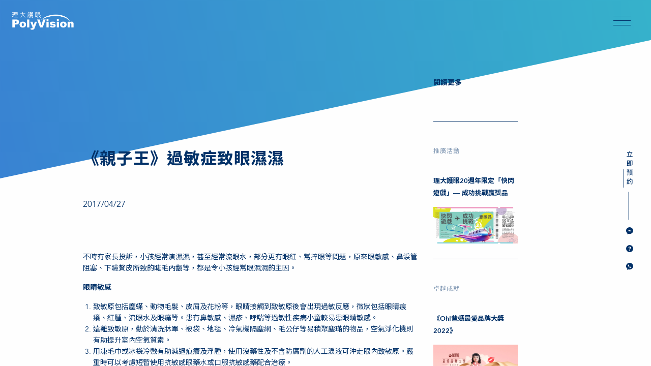

--- FILE ---
content_type: text/html; charset=UTF-8
request_url: http://polyvision.com.hk/2017/04/27/%E3%80%8A%E8%A6%AA%E5%AD%90%E7%8E%8B%E3%80%8B%E9%81%8E%E6%95%8F%E7%97%87%E8%87%B4%E7%9C%BC%E6%BF%95%E6%BF%95/
body_size: 24403
content:
<!doctype html>
<html class="no-js" lang="zh-hk" >
	<head>
		<meta charset="UTF-8" />
		<meta property="og:title" content="《親子王》過敏症致眼濕濕 - PolyVision"  />
		
		<meta property="og:description" content=""   />
		
		<meta property="og:image" content="http://polyvision.com.hk/wp-content/uploads/2019/01/135-PV170427SP057_T.jpg"  />
		
		<meta property="og:type" content="company">
		<meta property="og:url" content="http://polyvision.com.hk/2017/04/27/%E3%80%8A%E8%A6%AA%E5%AD%90%E7%8E%8B%E3%80%8B%E9%81%8E%E6%95%8F%E7%97%87%E8%87%B4%E7%9C%BC%E6%BF%95%E6%BF%95">
		<meta property="og:site_name" content="PolyVision">
		<meta name="viewport" content="width=device-width, initial-scale=1.0" />
		<title>理大護眼中心 PolyVision Eyecare Centres</title>

		<link rel='dns-prefetch' href='//ajax.googleapis.com' />
<link rel='dns-prefetch' href='//cdnjs.cloudflare.com' />
<link rel='dns-prefetch' href='//s.w.org' />
<link rel='stylesheet' id='usp_style-css'  href='http://polyvision.com.hk/wp-content/themes/foundationpress_2018-07-04_09-05/usp/usp.css?ver=20180511' type='text/css' media='all' />
<link rel='stylesheet' id='main-stylesheet-css'  href='http://polyvision.com.hk/wp-content/themes/foundationpress_2018-07-04_09-05/dist/assets/css/app.css?ver=2.10.4' type='text/css' media='all' />
<script type='text/javascript' src='https://ajax.googleapis.com/ajax/libs/jquery/3.2.1/jquery.min.js?ver=3.2.1'></script>
<script type='text/javascript' src='http://polyvision.com.hk/wp-content/plugins/user-submitted-posts/resources/jquery.cookie.js?ver=20180511'></script>
<script type='text/javascript' src='http://polyvision.com.hk/wp-content/plugins/user-submitted-posts/resources/jquery.parsley.min.js?ver=20180511'></script>
<script type='text/javascript'>
var usp_custom_field = "usp_custom_field"; var usp_custom_checkbox = "usp_custom_checkbox"; var usp_case_sensitivity = "false"; var usp_challenge_response = "2"; var usp_min_images = 0; var usp_max_images = 1; 
</script>
<script type='text/javascript' src='http://polyvision.com.hk/wp-content/plugins/user-submitted-posts/resources/jquery.usp.core.js?ver=20180511'></script>
<script type='text/javascript' src='//cdnjs.cloudflare.com/ajax/libs/list.js/1.5.0/list.min.js?ver=4.9.8'></script>
<link rel='https://api.w.org/' href='http://polyvision.com.hk/wp-json/' />
<link rel="alternate" type="application/json+oembed" href="http://polyvision.com.hk/wp-json/oembed/1.0/embed?url=http%3A%2F%2Fpolyvision.com.hk%2F2017%2F04%2F27%2F%25e3%2580%258a%25e8%25a6%25aa%25e5%25ad%2590%25e7%258e%258b%25e3%2580%258b%25e9%2581%258e%25e6%2595%258f%25e7%2597%2587%25e8%2587%25b4%25e7%259c%25bc%25e6%25bf%2595%25e6%25bf%2595%2F" />
<link rel="alternate" type="text/xml+oembed" href="http://polyvision.com.hk/wp-json/oembed/1.0/embed?url=http%3A%2F%2Fpolyvision.com.hk%2F2017%2F04%2F27%2F%25e3%2580%258a%25e8%25a6%25aa%25e5%25ad%2590%25e7%258e%258b%25e3%2580%258b%25e9%2581%258e%25e6%2595%258f%25e7%2597%2587%25e8%2587%25b4%25e7%259c%25bc%25e6%25bf%2595%25e6%25bf%2595%2F&#038;format=xml" />
<style type="text/css">
.qtranxs_flag_hk {background-image: url(http://polyvision.com.hk/wp-content/plugins/qtranslate-x/flags/hk.png); background-repeat: no-repeat;}
.qtranxs_flag_cn {background-image: url(http://polyvision.com.hk/wp-content/plugins/qtranslate-x/flags/cn.png); background-repeat: no-repeat;}
.qtranxs_flag_en {background-image: url(http://polyvision.com.hk/wp-content/plugins/qtranslate-x/flags/gb.png); background-repeat: no-repeat;}
</style>
<link hreflang="hk" href="http://polyvision.com.hk/hk/2017/04/27/%E3%80%8A%E8%A6%AA%E5%AD%90%E7%8E%8B%E3%80%8B%E9%81%8E%E6%95%8F%E7%97%87%E8%87%B4%E7%9C%BC%E6%BF%95%E6%BF%95/" rel="alternate" />
<link hreflang="cn" href="http://polyvision.com.hk/cn/2017/04/27/%E3%80%8A%E8%A6%AA%E5%AD%90%E7%8E%8B%E3%80%8B%E9%81%8E%E6%95%8F%E7%97%87%E8%87%B4%E7%9C%BC%E6%BF%95%E6%BF%95/" rel="alternate" />
<link hreflang="en" href="http://polyvision.com.hk/en/2017/04/27/%E3%80%8A%E8%A6%AA%E5%AD%90%E7%8E%8B%E3%80%8B%E9%81%8E%E6%95%8F%E7%97%87%E8%87%B4%E7%9C%BC%E6%BF%95%E6%BF%95/" rel="alternate" />
<link hreflang="x-default" href="http://polyvision.com.hk/2017/04/27/%E3%80%8A%E8%A6%AA%E5%AD%90%E7%8E%8B%E3%80%8B%E9%81%8E%E6%95%8F%E7%97%87%E8%87%B4%E7%9C%BC%E6%BF%95%E6%BF%95/" rel="alternate" />
<meta name="generator" content="qTranslate-X 3.4.6.8" />
		<script type="text/javascript" src="https://www.polyvision.com.hk/assets/browser_detect.js"></script>
	</head>
	<body class="post-template-default single single-post postid-1382 single-format-standard topbar"  oncopy="return true" oncut="return false" onpaste="return true">


	

<header>
	<div class="grid-container full">
	  <div class="grid-x grid-padding-x">
	    <div class="small-7 medium-3 cell">
	      <a href="http://polyvision.com.hk/" class="header__logo__link"><div class="header__logo--white header__logo"></div></a>
	    </div>
	     <div class="small-5 medium-9 cell">
	     <div class="header__nav__wrap">
	    	<a href="#" class="menu__btn">
	    	</a>
	    	</div>
	    </div>
	  </div> 
</div>
	
</header>


<div class="cover__menu">


		<div class="cover__menu__wrap">
			<div class="cover__menu__logo"></div>
			<div class="cover__menu__nav">
		
				<div class="cover__menu__lang">
				
<ul class="language-chooser language-chooser-text qtranxs_language_chooser" id="qtranslate-chooser">
<li class="lang-hk active"><a href="http://polyvision.com.hk/hk/2017/04/27/%E3%80%8A%E8%A6%AA%E5%AD%90%E7%8E%8B%E3%80%8B%E9%81%8E%E6%95%8F%E7%97%87%E8%87%B4%E7%9C%BC%E6%BF%95%E6%BF%95/" hreflang="hk" title="繁 (hk)" class="qtranxs_text qtranxs_text_hk"><span>繁</span></a></li>
<li class="lang-cn"><a href="http://polyvision.com.hk/cn/2017/04/27/%E3%80%8A%E8%A6%AA%E5%AD%90%E7%8E%8B%E3%80%8B%E9%81%8E%E6%95%8F%E7%97%87%E8%87%B4%E7%9C%BC%E6%BF%95%E6%BF%95/" hreflang="cn" title="简 (cn)" class="qtranxs_text qtranxs_text_cn"><span>简</span></a></li>
<li class="lang-en"><a href="http://polyvision.com.hk/en/2017/04/27/%E3%80%8A%E8%A6%AA%E5%AD%90%E7%8E%8B%E3%80%8B%E9%81%8E%E6%95%8F%E7%97%87%E8%87%B4%E7%9C%BC%E6%BF%95%E6%BF%95/" hreflang="en" title="EN (en)" class="qtranxs_text qtranxs_text_en"><span>EN</span></a></li>
</ul><div class="qtranxs_widget_end"></div>
								</div>

				
				
                <div class="widget__book--cover show-for-small-only">
                 
                    <a href="http://polyvision.com.hk/contact/?booking=1" ><img src="http://polyvision.com.hk/wp-content/themes/foundationpress_2018-07-04_09-05/dist/assets/img/booknow-h-zh.svg" width="120"> </a>

                                    <a href="https://m.me/426745597520035" target="_blank" class="book--msg"></a>
                    <a href="http://polyvision.com.hk/contact/?booking=1&forceDesktop=1" class="book--online"></a>
                    <a href="https://api.whatsapp.com/send?phone=85263909660" target="_blank" class="book--wtsapp"></a>
                     <div class="widget__book__linewrap bookline--zh"><div class="widget__book__line bookline--zh"></div></div>
                </div>
			            
			
				<ul>
				
					
	    			<li><a href="http://polyvision.com.hk/" class="active">主頁</a></li>
					<li><a href="http://polyvision.com.hk/about/">關於理大護眼</a></li>
					<li><a href="http://polyvision.com.hk/services/">服務一覽</a></li>
					<li><a href="http://polyvision.com.hk/eyecare/">護眼資訊</a></li>
	    			<li><a href="http://polyvision.com.hk/news/">最新消息及活動</a></li>
					<li><a href="http://polyvision.com.hk/eyechart/">創作視力表</a></li>
	    			<li><a href="http://polyvision.com.hk/contact/">聯絡我們</a></li>

				 	
				</ul>

				<div class="cover__menu__searchwrap">
					<div class="cover__menu__search">
						<input class="cover__menu__search__input search__input" type="text" placeholder="搜尋">
		    			<a href="http://polyvision.com.hk/search-result/" class="search__icon cover__menu__search__icon"><img src="http://polyvision.com.hk/wp-content/themes/foundationpress_2018-07-04_09-05/dist/assets/img/search-cover.png"></a>
					</div>
					<a class="cover__menu__close" href="#"></a>
				</div>


				<div><a class="cover__menu__smalla" href="http://polyvision.com.hk/privacy/">私穩政策聲明</a></div>
				<div><a class="cover__menu__smalla" href="http://polyvision.com.hk/copyright/">版權聲明</a></div>
				<span class="copy cover__menu__copy">&copy; 亞洲護眼有限公司 版權所有</span>
 

				
			</div>
			
		</div>

		<div class="cover__menu__bg"></div>


</div><div class="widget__book--right show-for-medium blue">
  <a href="http://polyvision.com.hk/contact/?booking=1" class="booknow--link"><img src="http://polyvision.com.hk/wp-content/themes/foundationpress_2018-07-04_09-05/dist/assets/img/booknow-blue-zh.svg"></a>
  <a href="https://m.me/426745597520035" target="_blank" class="book--msg"></a>
  <a href="http://polyvision.com.hk/contact/?booking=1" class="book--online"></a>
  <a href="https://api.whatsapp.com/send?phone=85263909660" target="_blank" class="book--wtsapp"></a>
   <div class="widget__book__linewrap bookline--zh"><div class="widget__book__line bookline--zh"></div></div>
</div>


<div class="content__wrap content--inner" id="innerContent">
 <div class="content--padding">
  <div class="grid-container full">
        <div class="grid-x grid-padding-x">
          <div class="medium-7 cell medium-offset-1">

        <div class="article__content">
                   
            <p class="article__cat">					
			</p>
            <h1 class="article__title">《親子王》過敏症致眼濕濕</h1>
            <p class="padding-top-3 article__time">
            2017/04/27</p>

            
            <p class="padding-top-2 padding-bottom-1"></p>
				

				<p>不時有家長投訴，小孩經常演濕濕，甚至經常流眼水，部分更有眼紅、常捽眼等問題，原來眼敏感、鼻淚管阻塞、下瞼贅皮所致的睫毛內翻等，都是令小孩經常眼濕濕的主因。</p>
<p><strong>眼睛敏感</strong></p>
<ol>
<li>致敏原包括塵蟎、動物毛髮、皮屑及花粉等，眼睛接觸到致敏原後會出現過敏反應，徵狀包括眼睛痕癢、紅腫、流眼水及眼痛等。患有鼻敏感、濕疹、哮喘等過敏性疾病小童較易患眼睛敏感。</li>
<li>遠離致敏原，勤於清洗牀單、被袋、地毯、冷氣機隔塵網、毛公仔等易積聚塵璊的物品，空氣淨化機則有助提升室內空氣質素。</li>
<li>用凍毛巾或冰袋冷敷有助減退痕癢及浮腫，使用沒藥性及不含防腐劑的人工淚液可沖走眼內致敏原。嚴重時可以考慮短暫使用抗敏感眼藥水或口服抗敏感藥配合治療。</li>
</ol>
<p><strong>鼻淚管阻塞</strong></p>
<ol>
<li>先天性鼻淚管阻塞是鼻淚管內的薄膜沒有正常退化造成阻塞，導致淚水未能經汳管正常排走積聚在眼睛，令眼睛看起來經常眼濕濕。每一百個嬰兒就有五個有先天性鼻淚管阻塞。大部分患者在六個月內自行痊瘉，如情況嚴重者因眼睛分泌物積聚在淚囊，有機會造成倒灌，一旦細菌感染後更可引發急性淚囊炎。</li>
<li>如情況輕微沒發炎，可觀察一段時問，以及定時清潔眼瞼及淚囊分泌物，以減低發牛淚囊炎風險。如未能自行痊緰，先會以持續的淚囊按摩把薄膜嘗試打開，如未能經淚囊按摩解決，醫生可以建議以手術方法治療，例如以淚管探針打通淚管，成功率約九成。</li>
</ol>
<p><strong>下瞼贅皮倒睫毛內翻</strong></p>
<ol>
<li>下瞼贅皮是小童常見的眼皮問題，主要成因是面部結構未完全發育，下眼瞼的肌肉及皮膚過多而變得肥大，從而令睫毛被推向內，並接近眼球表面。嚴重者有機會令睫毛被推向內而擦損眼角膜或結膜，引起眼紅、眼痛、畏光、流淚、有異物感等徵狀。</li>
<li>因東方人眼睛較小，故此症更為常見出現。這病主要發現於嬰兒及兒童，嬰兒時期的發現率達四成多，然後隨年紀增長，面部發展慢慢成熟而得到改善。</li>
<li>如情況輕微，可利用手指把眼瞼及睫毛向下及向外壓，每天重複數次，可短暫地把內翻的睫毛向外反。</li>
<li>每天為小童滴數次不含防腐劑的人工淚液滋潤眼睛，可助修復可能受損的角膜及結膜。如只有少量倒插睫毛，視光師以睫毛鑷拔除，但睫毛會於兩至三個月後再長出，而且新長出的睫毛會更短更硬，有機會令角膜受損的程度加劇。</li>
<li>電灼或冷凍治療可破壞毛囊避免睫毛再長出，效果會較為長久，但此方法涉及一定風險，必須經眼科視光師或眼科專科醫生建議後才考慮進行。如情況嚴重可尋求眼科專科醫生建議後，考慮以手術除去多餘的皮膚組織及減低肌肉拉力，改善下瞼贅皮。</li>
</ol>
<p><a href="http://polyvision.com.hk/wp-content/uploads/2019/01/135-PV170427SP057.jpg"><img class="alignnone size-medium wp-image-1383" src="http://polyvision.com.hk/wp-content/uploads/2019/01/135-PV170427SP057-217x300.jpg" alt="" width="217" height="300" srcset="http://polyvision.com.hk/wp-content/uploads/2019/01/135-PV170427SP057-217x300.jpg 217w, http://polyvision.com.hk/wp-content/uploads/2019/01/135-PV170427SP057-768x1063.jpg 768w, http://polyvision.com.hk/wp-content/uploads/2019/01/135-PV170427SP057-740x1024.jpg 740w, http://polyvision.com.hk/wp-content/uploads/2019/01/135-PV170427SP057-640x886.jpg 640w, http://polyvision.com.hk/wp-content/uploads/2019/01/135-PV170427SP057-1024x1418.jpg 1024w, http://polyvision.com.hk/wp-content/uploads/2019/01/135-PV170427SP057-1200x1661.jpg 1200w, http://polyvision.com.hk/wp-content/uploads/2019/01/135-PV170427SP057.jpg 1535w" sizes="(max-width: 639px) 98vw, (max-width: 1199px) 64vw, 217px" /></a></p>


                     <a href="https://www.facebook.com/sharer.php?u=" class="article__share fbshare fbshare--cn"></a>

          
          

           
          </div>

          <div class="padding-top-3"></div> 
          
        </div>

        <div class="medium-2 cell">
                <p class="pv-blue padding-top-2 bold">閱讀更多</p>
                <div class="padding-top-2 padding-bottom-1 article__slidelist__bottom"> </div>
                               
              
                <div class="article__list__block article__slidelist__bottom">

                <span class="article__list__tag">推廣活動 </span>

                <div class="padding-top-1 padding-bottom-1"><a href="http://polyvision.com.hk/2025/01/01/%e7%90%86%e5%a4%a7%e8%ad%b7%e7%9c%bc20%e9%80%b1%e5%b9%b4%e9%99%90%e5%ae%9a%e3%80%8c%e5%bf%ab%e9%96%83%e9%81%8a%e6%88%b2%e3%80%8d-%e6%88%90%e5%8a%9f%e6%8c%91%e6%88%b0%e8%b4%8f%e7%8d%8e/" class="font--medium">理大護眼20週年限定「快閃遊戲」— 成功挑戰贏獎品</a></div>


                <a href="http://polyvision.com.hk/2025/01/01/%e7%90%86%e5%a4%a7%e8%ad%b7%e7%9c%bc20%e9%80%b1%e5%b9%b4%e9%99%90%e5%ae%9a%e3%80%8c%e5%bf%ab%e9%96%83%e9%81%8a%e6%88%b2%e3%80%8d-%e6%88%90%e5%8a%9f%e6%8c%91%e6%88%b0%e8%b4%8f%e7%8d%8e/">
                                  
                    <img src="http://polyvision.com.hk/wp-content/uploads/2024/12/PolyVision_20thAnniversary_FlashGame_Thumbnail-1024x442.png">
                                   
                  </a>

                  
                  
                </div>
              

                               
              
                <div class="article__list__block article__slidelist__bottom">

                <span class="article__list__tag">卓越成就 </span>

                <div class="padding-top-1 padding-bottom-1"><a href="http://polyvision.com.hk/2023/03/01/%e3%80%8aoh%e7%88%b8%e5%aa%bd%e6%9c%80%e6%84%9b%e5%93%81%e7%89%8c%e5%a4%a7%e7%8d%8e2022%e3%80%8b/" class="font--medium">《Oh!爸媽最愛品牌大獎2022》</a></div>


                <a href="http://polyvision.com.hk/2023/03/01/%e3%80%8aoh%e7%88%b8%e5%aa%bd%e6%9c%80%e6%84%9b%e5%93%81%e7%89%8c%e5%a4%a7%e7%8d%8e2022%e3%80%8b/">
                                  
                    <img src="http://polyvision.com.hk/wp-content/uploads/2023/02/banner5-1024x384.jpg">
                                   
                  </a>

                  
                  
                </div>
              

                               
              
                <div class="article__list__block article__slidelist__bottom">

                <span class="article__list__tag">卓越成就 </span>

                <div class="padding-top-1 padding-bottom-1"><a href="http://polyvision.com.hk/2022/02/03/%e3%80%8aoh%e7%88%b8%e5%aa%bd%e6%9c%80%e6%84%9b%e5%93%81%e7%89%8c%e5%a4%a7%e7%8d%8e2021%e3%80%8b/" class="font--medium">《Oh!爸媽最愛品牌大獎2021》</a></div>


                <a href="http://polyvision.com.hk/2022/02/03/%e3%80%8aoh%e7%88%b8%e5%aa%bd%e6%9c%80%e6%84%9b%e5%93%81%e7%89%8c%e5%a4%a7%e7%8d%8e2021%e3%80%8b/">
                                  
                    <img src="http://polyvision.com.hk/wp-content/uploads/2022/03/banner5-1024x384.jpg">
                                   
                  </a>

                  
                  
                </div>
              

               
               <div class="padding-bottom-2"></div>

          </div>

    
         
    
          

     

     </div>
     
      </div>
    
    </div>
     

<div class="footer__wrap">
	<div class="grid-container full">
		  <div class="grid-x grid-padding-x">
		    <div class="medium-3 cell text-center medium-text-left">
		     	<img src="http://polyvision.com.hk/wp-content/themes/foundationpress_2018-07-04_09-05/dist/assets/img/logo-plain@2x.png" class="footer__logo">

		     	<span class="footer__copy show-for-medium pv-blue">&copy; 亞洲護眼有限公司 <br> 版權所有 </span>

		     	<span class="footer__link show-for-medium">
		     		<a href="http://polyvision.com.hk/privacy/">私穩政策聲明</a>
		     	</span>

		     	<span class="footer__link show-for-medium">
		     			<a href="http://polyvision.com.hk/copyright/">版權聲明</a>
		     	</span>

		    </div>
		    <div class="medium-3 cell">
		    	<div class="grid-x grid-padding-x">
			    	<div class="small-6 medium-12 cell">
				    	<span class="footer__voucher">
				    		<img src="http://polyvision.com.hk/wp-content/themes/foundationpress_2018-07-04_09-05/dist/assets/img/voucher.png">
				    	</span>
				    	<p class="margin-top-1 pv-blue footer__voucher__txt">現正接受長者醫療券</p>
			    	</div>
			    	<div class="small-6 medium-12 cell">
						<span class="footer__iso">
							    		<img src="http://polyvision.com.hk/wp-content/themes/foundationpress_2018-07-04_09-05/dist/assets/img/iso.png">
						</span>
						<p class="margin-top-1 pv-blue footer__iso__txt">ISO 9001: 2015<br>
						品質管理體系標準 </p>
					</div>
				</div>
		    </div>
		     <div class="medium-3 cell">

		     	<ul class="footer__nav footer__nav__line">
		     		<li><a href="http://polyvision.com.hk/" class="active">主頁</a></li>
					<li><a href="http://polyvision.com.hk/about/">關於理大護眼</a></li>
					<li class="show-for-small-only"><a href="http://polyvision.com.hk/services/">服務一覽</a></li>
		     		<li><a href="http://polyvision.com.hk/eyecare/">護眼資訊</a>
		     			<ul class="show-for-medium">
		     					<li><a href="http://polyvision.com.hk/eyecare/#eyeFeatures">護眼專題專訪</a></li>
								<li><a href="http://polyvision.com.hk/eyecare/#eyeTips">護眼貼士</a></li>
								<li><a href="http://polyvision.com.hk/eyecare/#eyeQA">護眼 Q&amp;A</a></li>
		     				
		     			</ul>
		     		</li>
		     			<li><a href="http://polyvision.com.hk/news/">最新消息及活動</a>
		     			<ul class="show-for-medium">
		     													<li class="cat-item cat-item-6"><a href="http://polyvision.com.hk/category/achievement/" >卓越成就</a>
</li>
	<li class="cat-item cat-item-5"><a href="http://polyvision.com.hk/category/promotion/" >推廣活動</a>
</li>
	<li class="cat-item cat-item-9"><a href="http://polyvision.com.hk/category/community-involvement/" >社會公益</a>
</li>
 
		     			</ul>
		     		</li>
		     		<li><a href="http://polyvision.com.hk/eyechart/">創作視力表</a></li>
		     		<li><a href="http://polyvision.com.hk/contact/">聯絡我們</a></li>
		     	</ul>
		    	
		    </div>
		     <div class="medium-3 cell">
		    	
		     	<ul class="footer__nav show-for-medium">
			     	<li><a href="http://polyvision.com.hk/services/">服務一覽</a>

						
                      <ul>
                                                <li><a href="http://polyvision.com.hk/services/comprehensive-eye-examination/">全面眼科視光檢查</a></li>
                                               <li><a href="http://polyvision.com.hk/services/glaucoma-examination/">青光眼檢查</a></li>
                                               <li><a href="http://polyvision.com.hk/services/diabetes-eye-examination/">糖尿眼檢查</a></li>
                                               <li><a href="http://polyvision.com.hk/services/orthokeratology/">角膜矯形及近視控制即棄軟性隱形眼鏡</a></li>
                                               <li><a href="http://polyvision.com.hk/services/school-vision-assessment/">學習視覺檢查</a></li>
                                               <li><a href="http://polyvision.com.hk/services/children-vision-training/">兒童視覺訓練</a></li>
                                               <li><a href="http://polyvision.com.hk/services/color-vision-testing/">色覺檢查</a></li>
                                               <li><a href="http://polyvision.com.hk/services/visual-field-testing/">視野檢查</a></li>
                                               <li><a href="http://polyvision.com.hk/services/cross-sectional-ocular-scan/">眼球結構斷層掃描</a></li>
                                               <li><a href="http://polyvision.com.hk/services/dissolvable-punctal-plug-occlusion/">可溶性淚管塞</a></li>
                                               <li><a href="http://polyvision.com.hk/services/contact-lens-fitting-and-aftercare/">隱形眼鏡驗配及跟進護理</a></li>
                                               <li><a href="http://polyvision.com.hk/services/optical-dispensing-of-spectacles-and-sunglasses/">眼鏡及近視控制光學鏡片驗配</a></li>
                                             </ul>

                       


			     	</li>
		     	</ul>
		    </div>
		</div> 
		<div class="grid-x grid-padding-x">
			<div class="small-12 text-center">
				<span class="footer__link show-for-small-only">
		     		<a href="http://polyvision.com.hk/privacy/">私穩政策聲明</a>
		     	</span>

		     	<span class="footer__link show-for-small-only">
		     		<a href="http://polyvision.com.hk/copyright/">版權聲明</a>
		     	</span>

		     	<span class="footer__copy show-for-small-only">&copy; 亞洲護眼有限公司 <br> 版權所有</span>

			</div>
		</div>
	</div>
</div>    </div>
     


</div>
  

<div class="slope__container inner__slope">
  <div class="slopeblock slopeblock--topleft">
  </div>
</div>







<script src="https://unpkg.com/scrollreveal/dist/scrollreveal.min.js"></script>



<script type='text/javascript'>
/* <![CDATA[ */
var ajax_posts = {"ajax_url":"http:\/\/polyvision.com.hk\/wp-admin\/admin-ajax.php"};
/* ]]> */
</script>
<script type='text/javascript' src='http://polyvision.com.hk/wp-content/themes/foundationpress_2018-07-04_09-05/dist/assets/js/app.js?ver=2.10.4'></script>
<script type='text/javascript' src='http://polyvision.com.hk/wp-includes/js/comment-reply.min.js?ver=4.9.8'></script>
<script type='text/javascript' src='http://polyvision.com.hk/wp-includes/js/wp-embed.min.js?ver=4.9.8'></script>
</body>
</html>

--- FILE ---
content_type: text/css
request_url: http://polyvision.com.hk/wp-content/themes/foundationpress_2018-07-04_09-05/dist/assets/css/app.css?ver=2.10.4
body_size: 34386
content:
@charset "UTF-8";@import url(//fonts.googleapis.com/earlyaccess/notosanstc.css);@import url(//fonts.googleapis.com/earlyaccess/notosanssc.css);@media print,screen and (min-width:40em){.reveal,.reveal.large,.reveal.small,.reveal.tiny{right:auto;left:auto;margin:0 auto}}/*! normalize-scss | MIT/GPLv2 License | bit.ly/normalize-scss */html{font-family:sans-serif;line-height:1.15;-ms-text-size-adjust:100%;-webkit-text-size-adjust:100%}body{margin:0}article,aside,footer,header,nav,section{display:block}h1{font-size:2em;margin:.67em 0}figcaption,figure{display:block}figure{margin:1em 40px}hr{box-sizing:content-box;height:0;overflow:visible}main{display:block}pre{font-family:monospace,monospace;font-size:1em}a{background-color:transparent;-webkit-text-decoration-skip:objects}a:active,a:hover{outline-width:0}abbr[title]{border-bottom:none;text-decoration:underline;text-decoration:underline dotted}b,strong{font-weight:inherit}b,strong{font-weight:bolder}code,kbd,samp{font-family:monospace,monospace;font-size:1em}dfn{font-style:italic}mark{background-color:#ff0;color:#000}small{font-size:80%}sub,sup{font-size:75%;line-height:0;position:relative;vertical-align:baseline}sub{bottom:-.25em}sup{top:-.5em}audio,video{display:inline-block}audio:not([controls]){display:none;height:0}img{border-style:none}svg:not(:root){overflow:hidden}button,input,optgroup,select,textarea{font-family:sans-serif;font-size:100%;line-height:1.15;margin:0}button{overflow:visible}button,select{text-transform:none}[type=reset],[type=submit],button,html [type=button]{-webkit-appearance:button}[type=button]::-moz-focus-inner,[type=reset]::-moz-focus-inner,[type=submit]::-moz-focus-inner,button::-moz-focus-inner{border-style:none;padding:0}[type=button]:-moz-focusring,[type=reset]:-moz-focusring,[type=submit]:-moz-focusring,button:-moz-focusring{outline:1px dotted ButtonText}input{overflow:visible}[type=checkbox],[type=radio]{box-sizing:border-box;padding:0}[type=number]::-webkit-inner-spin-button,[type=number]::-webkit-outer-spin-button{height:auto}[type=search]{-webkit-appearance:textfield;outline-offset:-2px}[type=search]::-webkit-search-cancel-button,[type=search]::-webkit-search-decoration{-webkit-appearance:none}::-webkit-file-upload-button{-webkit-appearance:button;font:inherit}fieldset{border:1px solid silver;margin:0 2px;padding:.35em .625em .75em}legend{box-sizing:border-box;display:table;max-width:100%;padding:0;color:inherit;white-space:normal}progress{display:inline-block;vertical-align:baseline}textarea{overflow:auto}details{display:block}summary{display:list-item}menu{display:block}canvas{display:inline-block}template{display:none}[hidden]{display:none}.foundation-mq{font-family:"small=0em&medium=40em&large=64em&xlarge=75em&xxlarge=90em"}html{box-sizing:border-box;font-size:100%}*,::after,::before{box-sizing:inherit}body{margin:0;padding:0;background:#fefefe;font-family:-apple-system,BlinkMacSystemFont,"Segoe UI",Roboto,Oxygen,Ubuntu,Cantarell,"Fira Sans","Droid Sans","Helvetica Neue",sans-serif;font-weight:400;line-height:1.5;color:#0a0a0a;-webkit-font-smoothing:antialiased;-moz-osx-font-smoothing:grayscale}img{display:inline-block;vertical-align:middle;max-width:100%;height:auto;-ms-interpolation-mode:bicubic}textarea{height:auto;min-height:50px;border-radius:0}select{box-sizing:border-box;width:100%;border-radius:0}.map_canvas embed,.map_canvas img,.map_canvas object,.mqa-display embed,.mqa-display img,.mqa-display object{max-width:none!important}button{padding:0;-webkit-appearance:none;-moz-appearance:none;appearance:none;border:0;border-radius:0;background:0 0;line-height:1;cursor:auto}[data-whatinput=mouse] button{outline:0}pre{overflow:auto}button,input,optgroup,select,textarea{font-family:inherit}.is-visible{display:block!important}.is-hidden{display:none!important}.grid-container{padding-right:.625rem;padding-left:.625rem;max-width:75rem;margin:0 auto}@media print,screen and (min-width:40em){.grid-container{padding-right:.9375rem;padding-left:.9375rem}}.grid-container.fluid{padding-right:.625rem;padding-left:.625rem;max-width:100%;margin:0 auto}@media print,screen and (min-width:40em){.grid-container.fluid{padding-right:.9375rem;padding-left:.9375rem}}.grid-container.full{padding-right:0;padding-left:0;max-width:100%;margin:0 auto}.grid-x{display:-webkit-flex;display:-ms-flexbox;display:flex;-webkit-flex-flow:row wrap;-ms-flex-flow:row wrap;flex-flow:row wrap}.cell{-webkit-flex:0 0 auto;-ms-flex:0 0 auto;flex:0 0 auto;min-height:0;min-width:0;width:100%}.cell.auto{-webkit-flex:1 1 0px;-ms-flex:1 1 0px;flex:1 1 0px}.cell.shrink{-webkit-flex:0 0 auto;-ms-flex:0 0 auto;flex:0 0 auto}.grid-x>.auto{width:auto}.grid-x>.shrink{width:auto}.grid-x>.small-1,.grid-x>.small-10,.grid-x>.small-11,.grid-x>.small-12,.grid-x>.small-2,.grid-x>.small-3,.grid-x>.small-4,.grid-x>.small-5,.grid-x>.small-6,.grid-x>.small-7,.grid-x>.small-8,.grid-x>.small-9,.grid-x>.small-full,.grid-x>.small-shrink{-webkit-flex-basis:auto;-ms-flex-preferred-size:auto;flex-basis:auto}@media print,screen and (min-width:40em){.grid-x>.medium-1,.grid-x>.medium-10,.grid-x>.medium-11,.grid-x>.medium-12,.grid-x>.medium-2,.grid-x>.medium-3,.grid-x>.medium-4,.grid-x>.medium-5,.grid-x>.medium-6,.grid-x>.medium-7,.grid-x>.medium-8,.grid-x>.medium-9,.grid-x>.medium-full,.grid-x>.medium-shrink{-webkit-flex-basis:auto;-ms-flex-preferred-size:auto;flex-basis:auto}}@media print,screen and (min-width:64em){.grid-x>.large-1,.grid-x>.large-10,.grid-x>.large-11,.grid-x>.large-12,.grid-x>.large-2,.grid-x>.large-3,.grid-x>.large-4,.grid-x>.large-5,.grid-x>.large-6,.grid-x>.large-7,.grid-x>.large-8,.grid-x>.large-9,.grid-x>.large-full,.grid-x>.large-shrink{-webkit-flex-basis:auto;-ms-flex-preferred-size:auto;flex-basis:auto}}.grid-x>.small-1{width:8.33333%}.grid-x>.small-2{width:16.66667%}.grid-x>.small-3{width:25%}.grid-x>.small-4{width:33.33333%}.grid-x>.small-5{width:41.66667%}.grid-x>.small-6{width:50%}.grid-x>.small-7{width:58.33333%}.grid-x>.small-8{width:66.66667%}.grid-x>.small-9{width:75%}.grid-x>.small-10{width:83.33333%}.grid-x>.small-11{width:91.66667%}.grid-x>.small-12{width:100%}@media print,screen and (min-width:40em){.grid-x>.medium-auto{-webkit-flex:1 1 0px;-ms-flex:1 1 0px;flex:1 1 0px;width:auto}.grid-x>.medium-shrink{-webkit-flex:0 0 auto;-ms-flex:0 0 auto;flex:0 0 auto;width:auto}.grid-x>.medium-1{width:8.33333%}.grid-x>.medium-2{width:16.66667%}.grid-x>.medium-3{width:25%}.grid-x>.medium-4{width:33.33333%}.grid-x>.medium-5{width:41.66667%}.grid-x>.medium-6{width:50%}.grid-x>.medium-7{width:58.33333%}.grid-x>.medium-8{width:66.66667%}.grid-x>.medium-9{width:75%}.grid-x>.medium-10{width:83.33333%}.grid-x>.medium-11{width:91.66667%}.grid-x>.medium-12{width:100%}}@media print,screen and (min-width:64em){.grid-x>.large-auto{-webkit-flex:1 1 0px;-ms-flex:1 1 0px;flex:1 1 0px;width:auto}.grid-x>.large-shrink{-webkit-flex:0 0 auto;-ms-flex:0 0 auto;flex:0 0 auto;width:auto}.grid-x>.large-1{width:8.33333%}.grid-x>.large-2{width:16.66667%}.grid-x>.large-3{width:25%}.grid-x>.large-4{width:33.33333%}.grid-x>.large-5{width:41.66667%}.grid-x>.large-6{width:50%}.grid-x>.large-7{width:58.33333%}.grid-x>.large-8{width:66.66667%}.grid-x>.large-9{width:75%}.grid-x>.large-10{width:83.33333%}.grid-x>.large-11{width:91.66667%}.grid-x>.large-12{width:100%}}.grid-margin-x:not(.grid-x)>.cell{width:auto}.grid-margin-y:not(.grid-y)>.cell{height:auto}.grid-margin-x{margin-left:-.625rem;margin-right:-.625rem}@media print,screen and (min-width:40em){.grid-margin-x{margin-left:-.9375rem;margin-right:-.9375rem}}.grid-margin-x>.cell{width:calc(100% - 1.25rem);margin-left:.625rem;margin-right:.625rem}@media print,screen and (min-width:40em){.grid-margin-x>.cell{width:calc(100% - 1.875rem);margin-left:.9375rem;margin-right:.9375rem}}.grid-margin-x>.auto{width:auto}.grid-margin-x>.shrink{width:auto}.grid-margin-x>.small-1{width:calc(8.33333% - 1.25rem)}.grid-margin-x>.small-2{width:calc(16.66667% - 1.25rem)}.grid-margin-x>.small-3{width:calc(25% - 1.25rem)}.grid-margin-x>.small-4{width:calc(33.33333% - 1.25rem)}.grid-margin-x>.small-5{width:calc(41.66667% - 1.25rem)}.grid-margin-x>.small-6{width:calc(50% - 1.25rem)}.grid-margin-x>.small-7{width:calc(58.33333% - 1.25rem)}.grid-margin-x>.small-8{width:calc(66.66667% - 1.25rem)}.grid-margin-x>.small-9{width:calc(75% - 1.25rem)}.grid-margin-x>.small-10{width:calc(83.33333% - 1.25rem)}.grid-margin-x>.small-11{width:calc(91.66667% - 1.25rem)}.grid-margin-x>.small-12{width:calc(100% - 1.25rem)}@media print,screen and (min-width:40em){.grid-margin-x>.auto{width:auto}.grid-margin-x>.shrink{width:auto}.grid-margin-x>.small-1{width:calc(8.33333% - 1.875rem)}.grid-margin-x>.small-2{width:calc(16.66667% - 1.875rem)}.grid-margin-x>.small-3{width:calc(25% - 1.875rem)}.grid-margin-x>.small-4{width:calc(33.33333% - 1.875rem)}.grid-margin-x>.small-5{width:calc(41.66667% - 1.875rem)}.grid-margin-x>.small-6{width:calc(50% - 1.875rem)}.grid-margin-x>.small-7{width:calc(58.33333% - 1.875rem)}.grid-margin-x>.small-8{width:calc(66.66667% - 1.875rem)}.grid-margin-x>.small-9{width:calc(75% - 1.875rem)}.grid-margin-x>.small-10{width:calc(83.33333% - 1.875rem)}.grid-margin-x>.small-11{width:calc(91.66667% - 1.875rem)}.grid-margin-x>.small-12{width:calc(100% - 1.875rem)}.grid-margin-x>.medium-auto{width:auto}.grid-margin-x>.medium-shrink{width:auto}.grid-margin-x>.medium-1{width:calc(8.33333% - 1.875rem)}.grid-margin-x>.medium-2{width:calc(16.66667% - 1.875rem)}.grid-margin-x>.medium-3{width:calc(25% - 1.875rem)}.grid-margin-x>.medium-4{width:calc(33.33333% - 1.875rem)}.grid-margin-x>.medium-5{width:calc(41.66667% - 1.875rem)}.grid-margin-x>.medium-6{width:calc(50% - 1.875rem)}.grid-margin-x>.medium-7{width:calc(58.33333% - 1.875rem)}.grid-margin-x>.medium-8{width:calc(66.66667% - 1.875rem)}.grid-margin-x>.medium-9{width:calc(75% - 1.875rem)}.grid-margin-x>.medium-10{width:calc(83.33333% - 1.875rem)}.grid-margin-x>.medium-11{width:calc(91.66667% - 1.875rem)}.grid-margin-x>.medium-12{width:calc(100% - 1.875rem)}}@media print,screen and (min-width:64em){.grid-margin-x>.large-auto{width:auto}.grid-margin-x>.large-shrink{width:auto}.grid-margin-x>.large-1{width:calc(8.33333% - 1.875rem)}.grid-margin-x>.large-2{width:calc(16.66667% - 1.875rem)}.grid-margin-x>.large-3{width:calc(25% - 1.875rem)}.grid-margin-x>.large-4{width:calc(33.33333% - 1.875rem)}.grid-margin-x>.large-5{width:calc(41.66667% - 1.875rem)}.grid-margin-x>.large-6{width:calc(50% - 1.875rem)}.grid-margin-x>.large-7{width:calc(58.33333% - 1.875rem)}.grid-margin-x>.large-8{width:calc(66.66667% - 1.875rem)}.grid-margin-x>.large-9{width:calc(75% - 1.875rem)}.grid-margin-x>.large-10{width:calc(83.33333% - 1.875rem)}.grid-margin-x>.large-11{width:calc(91.66667% - 1.875rem)}.grid-margin-x>.large-12{width:calc(100% - 1.875rem)}}.grid-padding-x .grid-padding-x{margin-right:-.625rem;margin-left:-.625rem}@media print,screen and (min-width:40em){.grid-padding-x .grid-padding-x{margin-right:-.9375rem;margin-left:-.9375rem}}.grid-container:not(.full)>.grid-padding-x{margin-right:-.625rem;margin-left:-.625rem}@media print,screen and (min-width:40em){.grid-container:not(.full)>.grid-padding-x{margin-right:-.9375rem;margin-left:-.9375rem}}.grid-padding-x>.cell{padding-right:.625rem;padding-left:.625rem}@media print,screen and (min-width:40em){.grid-padding-x>.cell{padding-right:.9375rem;padding-left:.9375rem}}.small-up-1>.cell{width:100%}.small-up-2>.cell{width:50%}.small-up-3>.cell{width:33.33333%}.small-up-4>.cell{width:25%}.small-up-5>.cell{width:20%}.small-up-6>.cell{width:16.66667%}.small-up-7>.cell{width:14.28571%}.small-up-8>.cell{width:12.5%}@media print,screen and (min-width:40em){.medium-up-1>.cell{width:100%}.medium-up-2>.cell{width:50%}.medium-up-3>.cell{width:33.33333%}.medium-up-4>.cell{width:25%}.medium-up-5>.cell{width:20%}.medium-up-6>.cell{width:16.66667%}.medium-up-7>.cell{width:14.28571%}.medium-up-8>.cell{width:12.5%}}@media print,screen and (min-width:64em){.large-up-1>.cell{width:100%}.large-up-2>.cell{width:50%}.large-up-3>.cell{width:33.33333%}.large-up-4>.cell{width:25%}.large-up-5>.cell{width:20%}.large-up-6>.cell{width:16.66667%}.large-up-7>.cell{width:14.28571%}.large-up-8>.cell{width:12.5%}}.grid-margin-x.small-up-1>.cell{width:calc(100% - 1.25rem)}.grid-margin-x.small-up-2>.cell{width:calc(50% - 1.25rem)}.grid-margin-x.small-up-3>.cell{width:calc(33.33333% - 1.25rem)}.grid-margin-x.small-up-4>.cell{width:calc(25% - 1.25rem)}.grid-margin-x.small-up-5>.cell{width:calc(20% - 1.25rem)}.grid-margin-x.small-up-6>.cell{width:calc(16.66667% - 1.25rem)}.grid-margin-x.small-up-7>.cell{width:calc(14.28571% - 1.25rem)}.grid-margin-x.small-up-8>.cell{width:calc(12.5% - 1.25rem)}@media print,screen and (min-width:40em){.grid-margin-x.small-up-1>.cell{width:calc(100% - 1.25rem)}.grid-margin-x.small-up-2>.cell{width:calc(50% - 1.25rem)}.grid-margin-x.small-up-3>.cell{width:calc(33.33333% - 1.25rem)}.grid-margin-x.small-up-4>.cell{width:calc(25% - 1.25rem)}.grid-margin-x.small-up-5>.cell{width:calc(20% - 1.25rem)}.grid-margin-x.small-up-6>.cell{width:calc(16.66667% - 1.25rem)}.grid-margin-x.small-up-7>.cell{width:calc(14.28571% - 1.25rem)}.grid-margin-x.small-up-8>.cell{width:calc(12.5% - 1.25rem)}.grid-margin-x.medium-up-1>.cell{width:calc(100% - 1.875rem)}.grid-margin-x.medium-up-2>.cell{width:calc(50% - 1.875rem)}.grid-margin-x.medium-up-3>.cell{width:calc(33.33333% - 1.875rem)}.grid-margin-x.medium-up-4>.cell{width:calc(25% - 1.875rem)}.grid-margin-x.medium-up-5>.cell{width:calc(20% - 1.875rem)}.grid-margin-x.medium-up-6>.cell{width:calc(16.66667% - 1.875rem)}.grid-margin-x.medium-up-7>.cell{width:calc(14.28571% - 1.875rem)}.grid-margin-x.medium-up-8>.cell{width:calc(12.5% - 1.875rem)}}@media print,screen and (min-width:64em){.grid-margin-x.large-up-1>.cell{width:calc(100% - 1.875rem)}.grid-margin-x.large-up-2>.cell{width:calc(50% - 1.875rem)}.grid-margin-x.large-up-3>.cell{width:calc(33.33333% - 1.875rem)}.grid-margin-x.large-up-4>.cell{width:calc(25% - 1.875rem)}.grid-margin-x.large-up-5>.cell{width:calc(20% - 1.875rem)}.grid-margin-x.large-up-6>.cell{width:calc(16.66667% - 1.875rem)}.grid-margin-x.large-up-7>.cell{width:calc(14.28571% - 1.875rem)}.grid-margin-x.large-up-8>.cell{width:calc(12.5% - 1.875rem)}}.small-margin-collapse{margin-right:0;margin-left:0}.small-margin-collapse>.cell{margin-right:0;margin-left:0}.small-margin-collapse>.small-1{width:8.33333%}.small-margin-collapse>.small-2{width:16.66667%}.small-margin-collapse>.small-3{width:25%}.small-margin-collapse>.small-4{width:33.33333%}.small-margin-collapse>.small-5{width:41.66667%}.small-margin-collapse>.small-6{width:50%}.small-margin-collapse>.small-7{width:58.33333%}.small-margin-collapse>.small-8{width:66.66667%}.small-margin-collapse>.small-9{width:75%}.small-margin-collapse>.small-10{width:83.33333%}.small-margin-collapse>.small-11{width:91.66667%}.small-margin-collapse>.small-12{width:100%}@media print,screen and (min-width:40em){.small-margin-collapse>.medium-1{width:8.33333%}.small-margin-collapse>.medium-2{width:16.66667%}.small-margin-collapse>.medium-3{width:25%}.small-margin-collapse>.medium-4{width:33.33333%}.small-margin-collapse>.medium-5{width:41.66667%}.small-margin-collapse>.medium-6{width:50%}.small-margin-collapse>.medium-7{width:58.33333%}.small-margin-collapse>.medium-8{width:66.66667%}.small-margin-collapse>.medium-9{width:75%}.small-margin-collapse>.medium-10{width:83.33333%}.small-margin-collapse>.medium-11{width:91.66667%}.small-margin-collapse>.medium-12{width:100%}}@media print,screen and (min-width:64em){.small-margin-collapse>.large-1{width:8.33333%}.small-margin-collapse>.large-2{width:16.66667%}.small-margin-collapse>.large-3{width:25%}.small-margin-collapse>.large-4{width:33.33333%}.small-margin-collapse>.large-5{width:41.66667%}.small-margin-collapse>.large-6{width:50%}.small-margin-collapse>.large-7{width:58.33333%}.small-margin-collapse>.large-8{width:66.66667%}.small-margin-collapse>.large-9{width:75%}.small-margin-collapse>.large-10{width:83.33333%}.small-margin-collapse>.large-11{width:91.66667%}.small-margin-collapse>.large-12{width:100%}}.small-padding-collapse{margin-right:0;margin-left:0}.small-padding-collapse>.cell{padding-right:0;padding-left:0}@media print,screen and (min-width:40em){.medium-margin-collapse{margin-right:0;margin-left:0}.medium-margin-collapse>.cell{margin-right:0;margin-left:0}}@media print,screen and (min-width:40em){.medium-margin-collapse>.small-1{width:8.33333%}.medium-margin-collapse>.small-2{width:16.66667%}.medium-margin-collapse>.small-3{width:25%}.medium-margin-collapse>.small-4{width:33.33333%}.medium-margin-collapse>.small-5{width:41.66667%}.medium-margin-collapse>.small-6{width:50%}.medium-margin-collapse>.small-7{width:58.33333%}.medium-margin-collapse>.small-8{width:66.66667%}.medium-margin-collapse>.small-9{width:75%}.medium-margin-collapse>.small-10{width:83.33333%}.medium-margin-collapse>.small-11{width:91.66667%}.medium-margin-collapse>.small-12{width:100%}}@media print,screen and (min-width:40em){.medium-margin-collapse>.medium-1{width:8.33333%}.medium-margin-collapse>.medium-2{width:16.66667%}.medium-margin-collapse>.medium-3{width:25%}.medium-margin-collapse>.medium-4{width:33.33333%}.medium-margin-collapse>.medium-5{width:41.66667%}.medium-margin-collapse>.medium-6{width:50%}.medium-margin-collapse>.medium-7{width:58.33333%}.medium-margin-collapse>.medium-8{width:66.66667%}.medium-margin-collapse>.medium-9{width:75%}.medium-margin-collapse>.medium-10{width:83.33333%}.medium-margin-collapse>.medium-11{width:91.66667%}.medium-margin-collapse>.medium-12{width:100%}}@media print,screen and (min-width:64em){.medium-margin-collapse>.large-1{width:8.33333%}.medium-margin-collapse>.large-2{width:16.66667%}.medium-margin-collapse>.large-3{width:25%}.medium-margin-collapse>.large-4{width:33.33333%}.medium-margin-collapse>.large-5{width:41.66667%}.medium-margin-collapse>.large-6{width:50%}.medium-margin-collapse>.large-7{width:58.33333%}.medium-margin-collapse>.large-8{width:66.66667%}.medium-margin-collapse>.large-9{width:75%}.medium-margin-collapse>.large-10{width:83.33333%}.medium-margin-collapse>.large-11{width:91.66667%}.medium-margin-collapse>.large-12{width:100%}}@media print,screen and (min-width:40em){.medium-padding-collapse{margin-right:0;margin-left:0}.medium-padding-collapse>.cell{padding-right:0;padding-left:0}}@media print,screen and (min-width:64em){.large-margin-collapse{margin-right:0;margin-left:0}.large-margin-collapse>.cell{margin-right:0;margin-left:0}}@media print,screen and (min-width:64em){.large-margin-collapse>.small-1{width:8.33333%}.large-margin-collapse>.small-2{width:16.66667%}.large-margin-collapse>.small-3{width:25%}.large-margin-collapse>.small-4{width:33.33333%}.large-margin-collapse>.small-5{width:41.66667%}.large-margin-collapse>.small-6{width:50%}.large-margin-collapse>.small-7{width:58.33333%}.large-margin-collapse>.small-8{width:66.66667%}.large-margin-collapse>.small-9{width:75%}.large-margin-collapse>.small-10{width:83.33333%}.large-margin-collapse>.small-11{width:91.66667%}.large-margin-collapse>.small-12{width:100%}}@media print,screen and (min-width:64em){.large-margin-collapse>.medium-1{width:8.33333%}.large-margin-collapse>.medium-2{width:16.66667%}.large-margin-collapse>.medium-3{width:25%}.large-margin-collapse>.medium-4{width:33.33333%}.large-margin-collapse>.medium-5{width:41.66667%}.large-margin-collapse>.medium-6{width:50%}.large-margin-collapse>.medium-7{width:58.33333%}.large-margin-collapse>.medium-8{width:66.66667%}.large-margin-collapse>.medium-9{width:75%}.large-margin-collapse>.medium-10{width:83.33333%}.large-margin-collapse>.medium-11{width:91.66667%}.large-margin-collapse>.medium-12{width:100%}}@media print,screen and (min-width:64em){.large-margin-collapse>.large-1{width:8.33333%}.large-margin-collapse>.large-2{width:16.66667%}.large-margin-collapse>.large-3{width:25%}.large-margin-collapse>.large-4{width:33.33333%}.large-margin-collapse>.large-5{width:41.66667%}.large-margin-collapse>.large-6{width:50%}.large-margin-collapse>.large-7{width:58.33333%}.large-margin-collapse>.large-8{width:66.66667%}.large-margin-collapse>.large-9{width:75%}.large-margin-collapse>.large-10{width:83.33333%}.large-margin-collapse>.large-11{width:91.66667%}.large-margin-collapse>.large-12{width:100%}}@media print,screen and (min-width:64em){.large-padding-collapse{margin-right:0;margin-left:0}.large-padding-collapse>.cell{padding-right:0;padding-left:0}}.small-offset-0{margin-left:0}.grid-margin-x>.small-offset-0{margin-left:calc(0% + .625rem)}.small-offset-1{margin-left:8.33333%}.grid-margin-x>.small-offset-1{margin-left:calc(8.33333% + .625rem)}.small-offset-2{margin-left:16.66667%}.grid-margin-x>.small-offset-2{margin-left:calc(16.66667% + .625rem)}.small-offset-3{margin-left:25%}.grid-margin-x>.small-offset-3{margin-left:calc(25% + .625rem)}.small-offset-4{margin-left:33.33333%}.grid-margin-x>.small-offset-4{margin-left:calc(33.33333% + .625rem)}.small-offset-5{margin-left:41.66667%}.grid-margin-x>.small-offset-5{margin-left:calc(41.66667% + .625rem)}.small-offset-6{margin-left:50%}.grid-margin-x>.small-offset-6{margin-left:calc(50% + .625rem)}.small-offset-7{margin-left:58.33333%}.grid-margin-x>.small-offset-7{margin-left:calc(58.33333% + .625rem)}.small-offset-8{margin-left:66.66667%}.grid-margin-x>.small-offset-8{margin-left:calc(66.66667% + .625rem)}.small-offset-9{margin-left:75%}.grid-margin-x>.small-offset-9{margin-left:calc(75% + .625rem)}.small-offset-10{margin-left:83.33333%}.grid-margin-x>.small-offset-10{margin-left:calc(83.33333% + .625rem)}.small-offset-11{margin-left:91.66667%}.grid-margin-x>.small-offset-11{margin-left:calc(91.66667% + .625rem)}@media print,screen and (min-width:40em){.medium-offset-0{margin-left:0}.grid-margin-x>.medium-offset-0{margin-left:calc(0% + .9375rem)}.medium-offset-1{margin-left:8.33333%}.grid-margin-x>.medium-offset-1{margin-left:calc(8.33333% + .9375rem)}.medium-offset-2{margin-left:16.66667%}.grid-margin-x>.medium-offset-2{margin-left:calc(16.66667% + .9375rem)}.medium-offset-3{margin-left:25%}.grid-margin-x>.medium-offset-3{margin-left:calc(25% + .9375rem)}.medium-offset-4{margin-left:33.33333%}.grid-margin-x>.medium-offset-4{margin-left:calc(33.33333% + .9375rem)}.medium-offset-5{margin-left:41.66667%}.grid-margin-x>.medium-offset-5{margin-left:calc(41.66667% + .9375rem)}.medium-offset-6{margin-left:50%}.grid-margin-x>.medium-offset-6{margin-left:calc(50% + .9375rem)}.medium-offset-7{margin-left:58.33333%}.grid-margin-x>.medium-offset-7{margin-left:calc(58.33333% + .9375rem)}.medium-offset-8{margin-left:66.66667%}.grid-margin-x>.medium-offset-8{margin-left:calc(66.66667% + .9375rem)}.medium-offset-9{margin-left:75%}.grid-margin-x>.medium-offset-9{margin-left:calc(75% + .9375rem)}.medium-offset-10{margin-left:83.33333%}.grid-margin-x>.medium-offset-10{margin-left:calc(83.33333% + .9375rem)}.medium-offset-11{margin-left:91.66667%}.grid-margin-x>.medium-offset-11{margin-left:calc(91.66667% + .9375rem)}}@media print,screen and (min-width:64em){.large-offset-0{margin-left:0}.grid-margin-x>.large-offset-0{margin-left:calc(0% + .9375rem)}.large-offset-1{margin-left:8.33333%}.grid-margin-x>.large-offset-1{margin-left:calc(8.33333% + .9375rem)}.large-offset-2{margin-left:16.66667%}.grid-margin-x>.large-offset-2{margin-left:calc(16.66667% + .9375rem)}.large-offset-3{margin-left:25%}.grid-margin-x>.large-offset-3{margin-left:calc(25% + .9375rem)}.large-offset-4{margin-left:33.33333%}.grid-margin-x>.large-offset-4{margin-left:calc(33.33333% + .9375rem)}.large-offset-5{margin-left:41.66667%}.grid-margin-x>.large-offset-5{margin-left:calc(41.66667% + .9375rem)}.large-offset-6{margin-left:50%}.grid-margin-x>.large-offset-6{margin-left:calc(50% + .9375rem)}.large-offset-7{margin-left:58.33333%}.grid-margin-x>.large-offset-7{margin-left:calc(58.33333% + .9375rem)}.large-offset-8{margin-left:66.66667%}.grid-margin-x>.large-offset-8{margin-left:calc(66.66667% + .9375rem)}.large-offset-9{margin-left:75%}.grid-margin-x>.large-offset-9{margin-left:calc(75% + .9375rem)}.large-offset-10{margin-left:83.33333%}.grid-margin-x>.large-offset-10{margin-left:calc(83.33333% + .9375rem)}.large-offset-11{margin-left:91.66667%}.grid-margin-x>.large-offset-11{margin-left:calc(91.66667% + .9375rem)}}.grid-y{display:-webkit-flex;display:-ms-flexbox;display:flex;-webkit-flex-flow:column nowrap;-ms-flex-flow:column nowrap;flex-flow:column nowrap}.grid-y>.cell{width:auto}.grid-y>.auto{height:auto}.grid-y>.shrink{height:auto}.grid-y>.small-1,.grid-y>.small-10,.grid-y>.small-11,.grid-y>.small-12,.grid-y>.small-2,.grid-y>.small-3,.grid-y>.small-4,.grid-y>.small-5,.grid-y>.small-6,.grid-y>.small-7,.grid-y>.small-8,.grid-y>.small-9,.grid-y>.small-full,.grid-y>.small-shrink{-webkit-flex-basis:auto;-ms-flex-preferred-size:auto;flex-basis:auto}@media print,screen and (min-width:40em){.grid-y>.medium-1,.grid-y>.medium-10,.grid-y>.medium-11,.grid-y>.medium-12,.grid-y>.medium-2,.grid-y>.medium-3,.grid-y>.medium-4,.grid-y>.medium-5,.grid-y>.medium-6,.grid-y>.medium-7,.grid-y>.medium-8,.grid-y>.medium-9,.grid-y>.medium-full,.grid-y>.medium-shrink{-webkit-flex-basis:auto;-ms-flex-preferred-size:auto;flex-basis:auto}}@media print,screen and (min-width:64em){.grid-y>.large-1,.grid-y>.large-10,.grid-y>.large-11,.grid-y>.large-12,.grid-y>.large-2,.grid-y>.large-3,.grid-y>.large-4,.grid-y>.large-5,.grid-y>.large-6,.grid-y>.large-7,.grid-y>.large-8,.grid-y>.large-9,.grid-y>.large-full,.grid-y>.large-shrink{-webkit-flex-basis:auto;-ms-flex-preferred-size:auto;flex-basis:auto}}.grid-y>.small-1{height:8.33333%}.grid-y>.small-2{height:16.66667%}.grid-y>.small-3{height:25%}.grid-y>.small-4{height:33.33333%}.grid-y>.small-5{height:41.66667%}.grid-y>.small-6{height:50%}.grid-y>.small-7{height:58.33333%}.grid-y>.small-8{height:66.66667%}.grid-y>.small-9{height:75%}.grid-y>.small-10{height:83.33333%}.grid-y>.small-11{height:91.66667%}.grid-y>.small-12{height:100%}@media print,screen and (min-width:40em){.grid-y>.medium-auto{-webkit-flex:1 1 0px;-ms-flex:1 1 0px;flex:1 1 0px;height:auto}.grid-y>.medium-shrink{height:auto}.grid-y>.medium-1{height:8.33333%}.grid-y>.medium-2{height:16.66667%}.grid-y>.medium-3{height:25%}.grid-y>.medium-4{height:33.33333%}.grid-y>.medium-5{height:41.66667%}.grid-y>.medium-6{height:50%}.grid-y>.medium-7{height:58.33333%}.grid-y>.medium-8{height:66.66667%}.grid-y>.medium-9{height:75%}.grid-y>.medium-10{height:83.33333%}.grid-y>.medium-11{height:91.66667%}.grid-y>.medium-12{height:100%}}@media print,screen and (min-width:64em){.grid-y>.large-auto{-webkit-flex:1 1 0px;-ms-flex:1 1 0px;flex:1 1 0px;height:auto}.grid-y>.large-shrink{height:auto}.grid-y>.large-1{height:8.33333%}.grid-y>.large-2{height:16.66667%}.grid-y>.large-3{height:25%}.grid-y>.large-4{height:33.33333%}.grid-y>.large-5{height:41.66667%}.grid-y>.large-6{height:50%}.grid-y>.large-7{height:58.33333%}.grid-y>.large-8{height:66.66667%}.grid-y>.large-9{height:75%}.grid-y>.large-10{height:83.33333%}.grid-y>.large-11{height:91.66667%}.grid-y>.large-12{height:100%}}.grid-padding-y .grid-padding-y{margin-top:-.625rem;margin-bottom:-.625rem}@media print,screen and (min-width:40em){.grid-padding-y .grid-padding-y{margin-top:-.9375rem;margin-bottom:-.9375rem}}.grid-padding-y>.cell{padding-top:.625rem;padding-bottom:.625rem}@media print,screen and (min-width:40em){.grid-padding-y>.cell{padding-top:.9375rem;padding-bottom:.9375rem}}.grid-margin-y{margin-top:-.625rem;margin-bottom:-.625rem}@media print,screen and (min-width:40em){.grid-margin-y{margin-top:-.9375rem;margin-bottom:-.9375rem}}.grid-margin-y>.cell{height:calc(100% - 1.25rem);margin-top:.625rem;margin-bottom:.625rem}@media print,screen and (min-width:40em){.grid-margin-y>.cell{height:calc(100% - 1.875rem);margin-top:.9375rem;margin-bottom:.9375rem}}.grid-margin-y>.auto{height:auto}.grid-margin-y>.shrink{height:auto}.grid-margin-y>.small-1{height:calc(8.33333% - 1.25rem)}.grid-margin-y>.small-2{height:calc(16.66667% - 1.25rem)}.grid-margin-y>.small-3{height:calc(25% - 1.25rem)}.grid-margin-y>.small-4{height:calc(33.33333% - 1.25rem)}.grid-margin-y>.small-5{height:calc(41.66667% - 1.25rem)}.grid-margin-y>.small-6{height:calc(50% - 1.25rem)}.grid-margin-y>.small-7{height:calc(58.33333% - 1.25rem)}.grid-margin-y>.small-8{height:calc(66.66667% - 1.25rem)}.grid-margin-y>.small-9{height:calc(75% - 1.25rem)}.grid-margin-y>.small-10{height:calc(83.33333% - 1.25rem)}.grid-margin-y>.small-11{height:calc(91.66667% - 1.25rem)}.grid-margin-y>.small-12{height:calc(100% - 1.25rem)}@media print,screen and (min-width:40em){.grid-margin-y>.auto{height:auto}.grid-margin-y>.shrink{height:auto}.grid-margin-y>.small-1{height:calc(8.33333% - 1.875rem)}.grid-margin-y>.small-2{height:calc(16.66667% - 1.875rem)}.grid-margin-y>.small-3{height:calc(25% - 1.875rem)}.grid-margin-y>.small-4{height:calc(33.33333% - 1.875rem)}.grid-margin-y>.small-5{height:calc(41.66667% - 1.875rem)}.grid-margin-y>.small-6{height:calc(50% - 1.875rem)}.grid-margin-y>.small-7{height:calc(58.33333% - 1.875rem)}.grid-margin-y>.small-8{height:calc(66.66667% - 1.875rem)}.grid-margin-y>.small-9{height:calc(75% - 1.875rem)}.grid-margin-y>.small-10{height:calc(83.33333% - 1.875rem)}.grid-margin-y>.small-11{height:calc(91.66667% - 1.875rem)}.grid-margin-y>.small-12{height:calc(100% - 1.875rem)}.grid-margin-y>.medium-auto{height:auto}.grid-margin-y>.medium-shrink{height:auto}.grid-margin-y>.medium-1{height:calc(8.33333% - 1.875rem)}.grid-margin-y>.medium-2{height:calc(16.66667% - 1.875rem)}.grid-margin-y>.medium-3{height:calc(25% - 1.875rem)}.grid-margin-y>.medium-4{height:calc(33.33333% - 1.875rem)}.grid-margin-y>.medium-5{height:calc(41.66667% - 1.875rem)}.grid-margin-y>.medium-6{height:calc(50% - 1.875rem)}.grid-margin-y>.medium-7{height:calc(58.33333% - 1.875rem)}.grid-margin-y>.medium-8{height:calc(66.66667% - 1.875rem)}.grid-margin-y>.medium-9{height:calc(75% - 1.875rem)}.grid-margin-y>.medium-10{height:calc(83.33333% - 1.875rem)}.grid-margin-y>.medium-11{height:calc(91.66667% - 1.875rem)}.grid-margin-y>.medium-12{height:calc(100% - 1.875rem)}}@media print,screen and (min-width:64em){.grid-margin-y>.large-auto{height:auto}.grid-margin-y>.large-shrink{height:auto}.grid-margin-y>.large-1{height:calc(8.33333% - 1.875rem)}.grid-margin-y>.large-2{height:calc(16.66667% - 1.875rem)}.grid-margin-y>.large-3{height:calc(25% - 1.875rem)}.grid-margin-y>.large-4{height:calc(33.33333% - 1.875rem)}.grid-margin-y>.large-5{height:calc(41.66667% - 1.875rem)}.grid-margin-y>.large-6{height:calc(50% - 1.875rem)}.grid-margin-y>.large-7{height:calc(58.33333% - 1.875rem)}.grid-margin-y>.large-8{height:calc(66.66667% - 1.875rem)}.grid-margin-y>.large-9{height:calc(75% - 1.875rem)}.grid-margin-y>.large-10{height:calc(83.33333% - 1.875rem)}.grid-margin-y>.large-11{height:calc(91.66667% - 1.875rem)}.grid-margin-y>.large-12{height:calc(100% - 1.875rem)}}.grid-frame{overflow:hidden;position:relative;-webkit-flex-wrap:nowrap;-ms-flex-wrap:nowrap;flex-wrap:nowrap;-webkit-align-items:stretch;-ms-flex-align:stretch;align-items:stretch;width:100vw}.cell .grid-frame{width:100%}.cell-block{overflow-x:auto;max-width:100%;-webkit-overflow-scrolling:touch;-ms-overflow-stype:-ms-autohiding-scrollbar}.cell-block-y{overflow-y:auto;max-height:100%;-webkit-overflow-scrolling:touch;-ms-overflow-stype:-ms-autohiding-scrollbar}.cell-block-container{display:-webkit-flex;display:-ms-flexbox;display:flex;-webkit-flex-direction:column;-ms-flex-direction:column;flex-direction:column;max-height:100%}.cell-block-container>.grid-x{max-height:100%;-webkit-flex-wrap:nowrap;-ms-flex-wrap:nowrap;flex-wrap:nowrap}@media print,screen and (min-width:40em){.medium-grid-frame{overflow:hidden;position:relative;-webkit-flex-wrap:nowrap;-ms-flex-wrap:nowrap;flex-wrap:nowrap;-webkit-align-items:stretch;-ms-flex-align:stretch;align-items:stretch;width:100vw}.cell .medium-grid-frame{width:100%}.medium-cell-block{overflow-x:auto;max-width:100%;-webkit-overflow-scrolling:touch;-ms-overflow-stype:-ms-autohiding-scrollbar}.medium-cell-block-container{display:-webkit-flex;display:-ms-flexbox;display:flex;-webkit-flex-direction:column;-ms-flex-direction:column;flex-direction:column;max-height:100%}.medium-cell-block-container>.grid-x{max-height:100%;-webkit-flex-wrap:nowrap;-ms-flex-wrap:nowrap;flex-wrap:nowrap}.medium-cell-block-y{overflow-y:auto;max-height:100%;-webkit-overflow-scrolling:touch;-ms-overflow-stype:-ms-autohiding-scrollbar}}@media print,screen and (min-width:64em){.large-grid-frame{overflow:hidden;position:relative;-webkit-flex-wrap:nowrap;-ms-flex-wrap:nowrap;flex-wrap:nowrap;-webkit-align-items:stretch;-ms-flex-align:stretch;align-items:stretch;width:100vw}.cell .large-grid-frame{width:100%}.large-cell-block{overflow-x:auto;max-width:100%;-webkit-overflow-scrolling:touch;-ms-overflow-stype:-ms-autohiding-scrollbar}.large-cell-block-container{display:-webkit-flex;display:-ms-flexbox;display:flex;-webkit-flex-direction:column;-ms-flex-direction:column;flex-direction:column;max-height:100%}.large-cell-block-container>.grid-x{max-height:100%;-webkit-flex-wrap:nowrap;-ms-flex-wrap:nowrap;flex-wrap:nowrap}.large-cell-block-y{overflow-y:auto;max-height:100%;-webkit-overflow-scrolling:touch;-ms-overflow-stype:-ms-autohiding-scrollbar}}.grid-y.grid-frame{width:auto;overflow:hidden;position:relative;-webkit-flex-wrap:nowrap;-ms-flex-wrap:nowrap;flex-wrap:nowrap;-webkit-align-items:stretch;-ms-flex-align:stretch;align-items:stretch;height:100vh}@media print,screen and (min-width:40em){.grid-y.medium-grid-frame{width:auto;overflow:hidden;position:relative;-webkit-flex-wrap:nowrap;-ms-flex-wrap:nowrap;flex-wrap:nowrap;-webkit-align-items:stretch;-ms-flex-align:stretch;align-items:stretch;height:100vh}}@media print,screen and (min-width:64em){.grid-y.large-grid-frame{width:auto;overflow:hidden;position:relative;-webkit-flex-wrap:nowrap;-ms-flex-wrap:nowrap;flex-wrap:nowrap;-webkit-align-items:stretch;-ms-flex-align:stretch;align-items:stretch;height:100vh}}.cell .grid-y.grid-frame{height:100%}@media print,screen and (min-width:40em){.cell .grid-y.medium-grid-frame{height:100%}}@media print,screen and (min-width:64em){.cell .grid-y.large-grid-frame{height:100%}}.grid-margin-y{margin-top:-.625rem;margin-bottom:-.625rem}@media print,screen and (min-width:40em){.grid-margin-y{margin-top:-.9375rem;margin-bottom:-.9375rem}}.grid-margin-y>.cell{height:calc(100% - 1.25rem);margin-top:.625rem;margin-bottom:.625rem}@media print,screen and (min-width:40em){.grid-margin-y>.cell{height:calc(100% - 1.875rem);margin-top:.9375rem;margin-bottom:.9375rem}}.grid-margin-y>.auto{height:auto}.grid-margin-y>.shrink{height:auto}.grid-margin-y>.small-1{height:calc(8.33333% - 1.25rem)}.grid-margin-y>.small-2{height:calc(16.66667% - 1.25rem)}.grid-margin-y>.small-3{height:calc(25% - 1.25rem)}.grid-margin-y>.small-4{height:calc(33.33333% - 1.25rem)}.grid-margin-y>.small-5{height:calc(41.66667% - 1.25rem)}.grid-margin-y>.small-6{height:calc(50% - 1.25rem)}.grid-margin-y>.small-7{height:calc(58.33333% - 1.25rem)}.grid-margin-y>.small-8{height:calc(66.66667% - 1.25rem)}.grid-margin-y>.small-9{height:calc(75% - 1.25rem)}.grid-margin-y>.small-10{height:calc(83.33333% - 1.25rem)}.grid-margin-y>.small-11{height:calc(91.66667% - 1.25rem)}.grid-margin-y>.small-12{height:calc(100% - 1.25rem)}@media print,screen and (min-width:40em){.grid-margin-y>.auto{height:auto}.grid-margin-y>.shrink{height:auto}.grid-margin-y>.small-1{height:calc(8.33333% - 1.875rem)}.grid-margin-y>.small-2{height:calc(16.66667% - 1.875rem)}.grid-margin-y>.small-3{height:calc(25% - 1.875rem)}.grid-margin-y>.small-4{height:calc(33.33333% - 1.875rem)}.grid-margin-y>.small-5{height:calc(41.66667% - 1.875rem)}.grid-margin-y>.small-6{height:calc(50% - 1.875rem)}.grid-margin-y>.small-7{height:calc(58.33333% - 1.875rem)}.grid-margin-y>.small-8{height:calc(66.66667% - 1.875rem)}.grid-margin-y>.small-9{height:calc(75% - 1.875rem)}.grid-margin-y>.small-10{height:calc(83.33333% - 1.875rem)}.grid-margin-y>.small-11{height:calc(91.66667% - 1.875rem)}.grid-margin-y>.small-12{height:calc(100% - 1.875rem)}.grid-margin-y>.medium-auto{height:auto}.grid-margin-y>.medium-shrink{height:auto}.grid-margin-y>.medium-1{height:calc(8.33333% - 1.875rem)}.grid-margin-y>.medium-2{height:calc(16.66667% - 1.875rem)}.grid-margin-y>.medium-3{height:calc(25% - 1.875rem)}.grid-margin-y>.medium-4{height:calc(33.33333% - 1.875rem)}.grid-margin-y>.medium-5{height:calc(41.66667% - 1.875rem)}.grid-margin-y>.medium-6{height:calc(50% - 1.875rem)}.grid-margin-y>.medium-7{height:calc(58.33333% - 1.875rem)}.grid-margin-y>.medium-8{height:calc(66.66667% - 1.875rem)}.grid-margin-y>.medium-9{height:calc(75% - 1.875rem)}.grid-margin-y>.medium-10{height:calc(83.33333% - 1.875rem)}.grid-margin-y>.medium-11{height:calc(91.66667% - 1.875rem)}.grid-margin-y>.medium-12{height:calc(100% - 1.875rem)}}@media print,screen and (min-width:64em){.grid-margin-y>.large-auto{height:auto}.grid-margin-y>.large-shrink{height:auto}.grid-margin-y>.large-1{height:calc(8.33333% - 1.875rem)}.grid-margin-y>.large-2{height:calc(16.66667% - 1.875rem)}.grid-margin-y>.large-3{height:calc(25% - 1.875rem)}.grid-margin-y>.large-4{height:calc(33.33333% - 1.875rem)}.grid-margin-y>.large-5{height:calc(41.66667% - 1.875rem)}.grid-margin-y>.large-6{height:calc(50% - 1.875rem)}.grid-margin-y>.large-7{height:calc(58.33333% - 1.875rem)}.grid-margin-y>.large-8{height:calc(66.66667% - 1.875rem)}.grid-margin-y>.large-9{height:calc(75% - 1.875rem)}.grid-margin-y>.large-10{height:calc(83.33333% - 1.875rem)}.grid-margin-y>.large-11{height:calc(91.66667% - 1.875rem)}.grid-margin-y>.large-12{height:calc(100% - 1.875rem)}}.grid-frame.grid-margin-y{height:calc(100vh + 1.25rem)}@media print,screen and (min-width:40em){.grid-frame.grid-margin-y{height:calc(100vh + 1.875rem)}}@media print,screen and (min-width:64em){.grid-frame.grid-margin-y{height:calc(100vh + 1.875rem)}}@media print,screen and (min-width:40em){.grid-margin-y.medium-grid-frame{height:calc(100vh + 1.875rem)}}@media print,screen and (min-width:64em){.grid-margin-y.large-grid-frame{height:calc(100vh + 1.875rem)}}blockquote,dd,div,dl,dt,form,h1,h2,h3,h4,h5,h6,li,ol,p,pre,td,th,ul{margin:0;padding:0}p{margin-bottom:1rem;font-size:inherit;line-height:1.6;text-rendering:optimizeLegibility}em,i{font-style:italic;line-height:inherit}b,strong{font-weight:700;line-height:inherit}small{font-size:80%;line-height:inherit}.h1,.h2,.h3,.h4,.h5,.h6,h1,h2,h3,h4,h5,h6{font-family:-apple-system,BlinkMacSystemFont,"Segoe UI",Roboto,Oxygen,Ubuntu,Cantarell,"Fira Sans","Droid Sans","Helvetica Neue",sans-serif;font-style:normal;font-weight:400;color:inherit;text-rendering:optimizeLegibility}.h1 small,.h2 small,.h3 small,.h4 small,.h5 small,.h6 small,h1 small,h2 small,h3 small,h4 small,h5 small,h6 small{line-height:0;color:#cacaca}.h1,h1{font-size:1.5rem;line-height:1.4;margin-top:0;margin-bottom:.5rem}.h2,h2{font-size:1.25rem;line-height:1.4;margin-top:0;margin-bottom:.5rem}.h3,h3{font-size:1.1875rem;line-height:1.4;margin-top:0;margin-bottom:.5rem}.h4,h4{font-size:1.125rem;line-height:1.4;margin-top:0;margin-bottom:.5rem}.h5,h5{font-size:1.0625rem;line-height:1.4;margin-top:0;margin-bottom:.5rem}.h6,h6{font-size:1rem;line-height:1.4;margin-top:0;margin-bottom:.5rem}@media print,screen and (min-width:40em){.h1,h1{font-size:3rem}.h2,h2{font-size:2.5rem}.h3,h3{font-size:1.9375rem}.h4,h4{font-size:1.5625rem}.h5,h5{font-size:1.25rem}.h6,h6{font-size:1rem}}a{line-height:inherit;color:#1779ba;text-decoration:none;cursor:pointer}a:focus,a:hover{color:#1468a0}a img{border:0}hr{clear:both;max-width:75rem;height:0;margin:1.25rem auto;border-top:0;border-right:0;border-bottom:1px solid #cacaca;border-left:0}dl,ol,ul{margin-bottom:1rem;list-style-position:outside;line-height:1.6}li{font-size:inherit}ul{margin-left:1.25rem;list-style-type:disc}ol{margin-left:1.25rem}ol ol,ol ul,ul ol,ul ul{margin-left:1.25rem;margin-bottom:0}dl{margin-bottom:1rem}dl dt{margin-bottom:.3rem;font-weight:700}blockquote{margin:0 0 1rem;padding:.5625rem 1.25rem 0 1.1875rem;border-left:1px solid #cacaca}blockquote,blockquote p{line-height:1.6;color:#8a8a8a}cite{display:block;font-size:.8125rem;color:#8a8a8a}cite:before{content:"— "}abbr,abbr[title]{border-bottom:1px dotted #0a0a0a;cursor:help;text-decoration:none}figure{margin:0}code{padding:.125rem .3125rem .0625rem;border:1px solid #cacaca;background-color:#e6e6e6;font-family:Consolas,"Liberation Mono",Courier,monospace;font-weight:400;color:#0a0a0a}kbd{margin:0;padding:.125rem .25rem 0;background-color:#e6e6e6;font-family:Consolas,"Liberation Mono",Courier,monospace;color:#0a0a0a}.subheader{margin-top:.2rem;margin-bottom:.5rem;font-weight:400;line-height:1.4;color:#8a8a8a}.lead{font-size:125%;line-height:1.6}.stat{font-size:2.5rem;line-height:1}p+.stat{margin-top:-1rem}ol.no-bullet,ul.no-bullet{margin-left:0;list-style:none}.text-left{text-align:left}.text-right{text-align:right}.text-center{text-align:center}.text-justify{text-align:justify}@media print,screen and (min-width:40em){.medium-text-left{text-align:left}.medium-text-right{text-align:right}.medium-text-center{text-align:center}.medium-text-justify{text-align:justify}}@media print,screen and (min-width:64em){.large-text-left{text-align:left}.large-text-right{text-align:right}.large-text-center{text-align:center}.large-text-justify{text-align:justify}}.show-for-print{display:none!important}@media print{*{background:0 0!important;box-shadow:none!important;color:#000!important;text-shadow:none!important}.show-for-print{display:block!important}.hide-for-print{display:none!important}table.show-for-print{display:table!important}thead.show-for-print{display:table-header-group!important}tbody.show-for-print{display:table-row-group!important}tr.show-for-print{display:table-row!important}td.show-for-print{display:table-cell!important}th.show-for-print{display:table-cell!important}a,a:visited{text-decoration:underline}a[href]:after{content:" (" attr(href) ")"}.ir a:after,a[href^='#']:after,a[href^='javascript:']:after{content:''}abbr[title]:after{content:" (" attr(title) ")"}blockquote,pre{border:1px solid #8a8a8a;page-break-inside:avoid}thead{display:table-header-group}img,tr{page-break-inside:avoid}img{max-width:100%!important}@page{margin:.5cm}h2,h3,p{orphans:3;widows:3}h2,h3{page-break-after:avoid}.print-break-inside{page-break-inside:auto}}.button,.button--border{display:inline-block;vertical-align:middle;margin:0 0 1rem 0;font-family:inherit;padding:.85em 1em;-webkit-appearance:none;border:1px solid transparent;border-radius:0;transition:background-color .25s ease-out,color .25s ease-out;font-size:.9rem;line-height:1;text-align:center;cursor:pointer;background-color:#1779ba;color:#fefefe}[data-whatinput=mouse] .button,[data-whatinput=mouse] .button--border{outline:0}.button--border:focus,.button--border:hover,.button:focus,.button:hover{background-color:#14679e;color:#fefefe}.button.tiny,.tiny.button--border{font-size:.6rem}.button.small,.small.button--border{font-size:.75rem}.button.large,.large.button--border{font-size:1.25rem}.button.expanded,.expanded.button--border{display:block;width:100%;margin-right:0;margin-left:0}.button.primary,.primary.button--border{background-color:#1779ba;color:#fefefe}.button.primary:focus,.button.primary:hover,.primary.button--border:focus,.primary.button--border:hover{background-color:#126195;color:#fefefe}.button.secondary,.secondary.button--border{background-color:#767676;color:#fefefe}.button.secondary:focus,.button.secondary:hover,.secondary.button--border:focus,.secondary.button--border:hover{background-color:#5e5e5e;color:#fefefe}.button.success,.success.button--border{background-color:#3adb76;color:#0a0a0a}.button.success:focus,.button.success:hover,.success.button--border:focus,.success.button--border:hover{background-color:#22bb5b;color:#0a0a0a}.button.warning,.warning.button--border{background-color:#ffae00;color:#0a0a0a}.button.warning:focus,.button.warning:hover,.warning.button--border:focus,.warning.button--border:hover{background-color:#cc8b00;color:#0a0a0a}.alert.button--border,.button.alert{background-color:#cc4b37;color:#fefefe}.alert.button--border:focus,.alert.button--border:hover,.button.alert:focus,.button.alert:hover{background-color:#a53b2a;color:#fefefe}.button--border[disabled],.button.disabled,.button[disabled],.disabled.button--border{opacity:.25;cursor:not-allowed}.button--border[disabled],.button--border[disabled]:focus,.button--border[disabled]:hover,.button.disabled,.button.disabled:focus,.button.disabled:hover,.button[disabled],.button[disabled]:focus,.button[disabled]:hover,.disabled.button--border,.disabled.button--border:focus,.disabled.button--border:hover{background-color:#1779ba;color:#fefefe}.button--border[disabled].primary,.button.disabled.primary,.button[disabled].primary,.disabled.primary.button--border{opacity:.25;cursor:not-allowed}.button--border[disabled].primary,.button--border[disabled].primary:focus,.button--border[disabled].primary:hover,.button.disabled.primary,.button.disabled.primary:focus,.button.disabled.primary:hover,.button[disabled].primary,.button[disabled].primary:focus,.button[disabled].primary:hover,.disabled.primary.button--border,.disabled.primary.button--border:focus,.disabled.primary.button--border:hover{background-color:#1779ba;color:#fefefe}.button--border[disabled].secondary,.button.disabled.secondary,.button[disabled].secondary,.disabled.secondary.button--border{opacity:.25;cursor:not-allowed}.button--border[disabled].secondary,.button--border[disabled].secondary:focus,.button--border[disabled].secondary:hover,.button.disabled.secondary,.button.disabled.secondary:focus,.button.disabled.secondary:hover,.button[disabled].secondary,.button[disabled].secondary:focus,.button[disabled].secondary:hover,.disabled.secondary.button--border,.disabled.secondary.button--border:focus,.disabled.secondary.button--border:hover{background-color:#767676;color:#fefefe}.button--border[disabled].success,.button.disabled.success,.button[disabled].success,.disabled.success.button--border{opacity:.25;cursor:not-allowed}.button--border[disabled].success,.button--border[disabled].success:focus,.button--border[disabled].success:hover,.button.disabled.success,.button.disabled.success:focus,.button.disabled.success:hover,.button[disabled].success,.button[disabled].success:focus,.button[disabled].success:hover,.disabled.success.button--border,.disabled.success.button--border:focus,.disabled.success.button--border:hover{background-color:#3adb76;color:#0a0a0a}.button--border[disabled].warning,.button.disabled.warning,.button[disabled].warning,.disabled.warning.button--border{opacity:.25;cursor:not-allowed}.button--border[disabled].warning,.button--border[disabled].warning:focus,.button--border[disabled].warning:hover,.button.disabled.warning,.button.disabled.warning:focus,.button.disabled.warning:hover,.button[disabled].warning,.button[disabled].warning:focus,.button[disabled].warning:hover,.disabled.warning.button--border,.disabled.warning.button--border:focus,.disabled.warning.button--border:hover{background-color:#ffae00;color:#0a0a0a}.button--border[disabled].alert,.button.disabled.alert,.button[disabled].alert,.disabled.alert.button--border{opacity:.25;cursor:not-allowed}.button--border[disabled].alert,.button--border[disabled].alert:focus,.button--border[disabled].alert:hover,.button.disabled.alert,.button.disabled.alert:focus,.button.disabled.alert:hover,.button[disabled].alert,.button[disabled].alert:focus,.button[disabled].alert:hover,.disabled.alert.button--border,.disabled.alert.button--border:focus,.disabled.alert.button--border:hover{background-color:#cc4b37;color:#fefefe}.button.hollow,.hollow.button--border{border:1px solid #1779ba;color:#1779ba}.button.hollow,.button.hollow:focus,.button.hollow:hover,.hollow.button--border,.hollow.button--border:focus,.hollow.button--border:hover{background-color:transparent}.button.hollow.disabled,.button.hollow.disabled:focus,.button.hollow.disabled:hover,.button.hollow[disabled],.button.hollow[disabled]:focus,.button.hollow[disabled]:hover,.hollow.button--border[disabled],.hollow.button--border[disabled]:focus,.hollow.button--border[disabled]:hover,.hollow.disabled.button--border,.hollow.disabled.button--border:focus,.hollow.disabled.button--border:hover{background-color:transparent}.button.hollow:focus,.button.hollow:hover,.hollow.button--border:focus,.hollow.button--border:hover{border-color:#0c3d5d;color:#0c3d5d}.button.hollow:focus.disabled,.button.hollow:focus[disabled],.button.hollow:hover.disabled,.button.hollow:hover[disabled],.hollow.button--border:focus.disabled,.hollow.button--border:focus[disabled],.hollow.button--border:hover.disabled,.hollow.button--border:hover[disabled]{border:1px solid #1779ba;color:#1779ba}.button.hollow.primary,.hollow.primary.button--border{border:1px solid #1779ba;color:#1779ba}.button.hollow.primary:focus,.button.hollow.primary:hover,.hollow.primary.button--border:focus,.hollow.primary.button--border:hover{border-color:#0c3d5d;color:#0c3d5d}.button.hollow.primary:focus.disabled,.button.hollow.primary:focus[disabled],.button.hollow.primary:hover.disabled,.button.hollow.primary:hover[disabled],.hollow.primary.button--border:focus.disabled,.hollow.primary.button--border:focus[disabled],.hollow.primary.button--border:hover.disabled,.hollow.primary.button--border:hover[disabled]{border:1px solid #1779ba;color:#1779ba}.button.hollow.secondary,.hollow.secondary.button--border{border:1px solid #767676;color:#767676}.button.hollow.secondary:focus,.button.hollow.secondary:hover,.hollow.secondary.button--border:focus,.hollow.secondary.button--border:hover{border-color:#3b3b3b;color:#3b3b3b}.button.hollow.secondary:focus.disabled,.button.hollow.secondary:focus[disabled],.button.hollow.secondary:hover.disabled,.button.hollow.secondary:hover[disabled],.hollow.secondary.button--border:focus.disabled,.hollow.secondary.button--border:focus[disabled],.hollow.secondary.button--border:hover.disabled,.hollow.secondary.button--border:hover[disabled]{border:1px solid #767676;color:#767676}.button.hollow.success,.hollow.success.button--border{border:1px solid #3adb76;color:#3adb76}.button.hollow.success:focus,.button.hollow.success:hover,.hollow.success.button--border:focus,.hollow.success.button--border:hover{border-color:#157539;color:#157539}.button.hollow.success:focus.disabled,.button.hollow.success:focus[disabled],.button.hollow.success:hover.disabled,.button.hollow.success:hover[disabled],.hollow.success.button--border:focus.disabled,.hollow.success.button--border:focus[disabled],.hollow.success.button--border:hover.disabled,.hollow.success.button--border:hover[disabled]{border:1px solid #3adb76;color:#3adb76}.button.hollow.warning,.hollow.warning.button--border{border:1px solid #ffae00;color:#ffae00}.button.hollow.warning:focus,.button.hollow.warning:hover,.hollow.warning.button--border:focus,.hollow.warning.button--border:hover{border-color:#805700;color:#805700}.button.hollow.warning:focus.disabled,.button.hollow.warning:focus[disabled],.button.hollow.warning:hover.disabled,.button.hollow.warning:hover[disabled],.hollow.warning.button--border:focus.disabled,.hollow.warning.button--border:focus[disabled],.hollow.warning.button--border:hover.disabled,.hollow.warning.button--border:hover[disabled]{border:1px solid #ffae00;color:#ffae00}.button.hollow.alert,.hollow.alert.button--border{border:1px solid #cc4b37;color:#cc4b37}.button.hollow.alert:focus,.button.hollow.alert:hover,.hollow.alert.button--border:focus,.hollow.alert.button--border:hover{border-color:#67251a;color:#67251a}.button.hollow.alert:focus.disabled,.button.hollow.alert:focus[disabled],.button.hollow.alert:hover.disabled,.button.hollow.alert:hover[disabled],.hollow.alert.button--border:focus.disabled,.hollow.alert.button--border:focus[disabled],.hollow.alert.button--border:hover.disabled,.hollow.alert.button--border:hover[disabled]{border:1px solid #cc4b37;color:#cc4b37}.button.clear,.clear.button--border{border:1px solid #1779ba;color:#1779ba}.button.clear,.button.clear:focus,.button.clear:hover,.clear.button--border,.clear.button--border:focus,.clear.button--border:hover{background-color:transparent}.button.clear.disabled,.button.clear.disabled:focus,.button.clear.disabled:hover,.button.clear[disabled],.button.clear[disabled]:focus,.button.clear[disabled]:hover,.clear.button--border[disabled],.clear.button--border[disabled]:focus,.clear.button--border[disabled]:hover,.clear.disabled.button--border,.clear.disabled.button--border:focus,.clear.disabled.button--border:hover{background-color:transparent}.button.clear:focus,.button.clear:hover,.clear.button--border:focus,.clear.button--border:hover{border-color:#0c3d5d;color:#0c3d5d}.button.clear:focus.disabled,.button.clear:focus[disabled],.button.clear:hover.disabled,.button.clear:hover[disabled],.clear.button--border:focus.disabled,.clear.button--border:focus[disabled],.clear.button--border:hover.disabled,.clear.button--border:hover[disabled]{border:1px solid #1779ba;color:#1779ba}.button.clear,.button.clear.disabled,.button.clear:focus,.button.clear:focus.disabled,.button.clear:focus[disabled],.button.clear:hover,.button.clear:hover.disabled,.button.clear:hover[disabled],.button.clear[disabled],.clear.button--border,.clear.button--border:focus,.clear.button--border:focus.disabled,.clear.button--border:focus[disabled],.clear.button--border:hover,.clear.button--border:hover.disabled,.clear.button--border:hover[disabled],.clear.button--border[disabled],.clear.disabled.button--border{border-color:transparent}.button.clear.primary,.clear.primary.button--border{border:1px solid #1779ba;color:#1779ba}.button.clear.primary:focus,.button.clear.primary:hover,.clear.primary.button--border:focus,.clear.primary.button--border:hover{border-color:#0c3d5d;color:#0c3d5d}.button.clear.primary:focus.disabled,.button.clear.primary:focus[disabled],.button.clear.primary:hover.disabled,.button.clear.primary:hover[disabled],.clear.primary.button--border:focus.disabled,.clear.primary.button--border:focus[disabled],.clear.primary.button--border:hover.disabled,.clear.primary.button--border:hover[disabled]{border:1px solid #1779ba;color:#1779ba}.button.clear.primary,.button.clear.primary.disabled,.button.clear.primary:focus,.button.clear.primary:focus.disabled,.button.clear.primary:focus[disabled],.button.clear.primary:hover,.button.clear.primary:hover.disabled,.button.clear.primary:hover[disabled],.button.clear.primary[disabled],.clear.primary.button--border,.clear.primary.button--border:focus,.clear.primary.button--border:focus.disabled,.clear.primary.button--border:focus[disabled],.clear.primary.button--border:hover,.clear.primary.button--border:hover.disabled,.clear.primary.button--border:hover[disabled],.clear.primary.button--border[disabled],.clear.primary.disabled.button--border{border-color:transparent}.button.clear.secondary,.clear.secondary.button--border{border:1px solid #767676;color:#767676}.button.clear.secondary:focus,.button.clear.secondary:hover,.clear.secondary.button--border:focus,.clear.secondary.button--border:hover{border-color:#3b3b3b;color:#3b3b3b}.button.clear.secondary:focus.disabled,.button.clear.secondary:focus[disabled],.button.clear.secondary:hover.disabled,.button.clear.secondary:hover[disabled],.clear.secondary.button--border:focus.disabled,.clear.secondary.button--border:focus[disabled],.clear.secondary.button--border:hover.disabled,.clear.secondary.button--border:hover[disabled]{border:1px solid #767676;color:#767676}.button.clear.secondary,.button.clear.secondary.disabled,.button.clear.secondary:focus,.button.clear.secondary:focus.disabled,.button.clear.secondary:focus[disabled],.button.clear.secondary:hover,.button.clear.secondary:hover.disabled,.button.clear.secondary:hover[disabled],.button.clear.secondary[disabled],.clear.secondary.button--border,.clear.secondary.button--border:focus,.clear.secondary.button--border:focus.disabled,.clear.secondary.button--border:focus[disabled],.clear.secondary.button--border:hover,.clear.secondary.button--border:hover.disabled,.clear.secondary.button--border:hover[disabled],.clear.secondary.button--border[disabled],.clear.secondary.disabled.button--border{border-color:transparent}.button.clear.success,.clear.success.button--border{border:1px solid #3adb76;color:#3adb76}.button.clear.success:focus,.button.clear.success:hover,.clear.success.button--border:focus,.clear.success.button--border:hover{border-color:#157539;color:#157539}.button.clear.success:focus.disabled,.button.clear.success:focus[disabled],.button.clear.success:hover.disabled,.button.clear.success:hover[disabled],.clear.success.button--border:focus.disabled,.clear.success.button--border:focus[disabled],.clear.success.button--border:hover.disabled,.clear.success.button--border:hover[disabled]{border:1px solid #3adb76;color:#3adb76}.button.clear.success,.button.clear.success.disabled,.button.clear.success:focus,.button.clear.success:focus.disabled,.button.clear.success:focus[disabled],.button.clear.success:hover,.button.clear.success:hover.disabled,.button.clear.success:hover[disabled],.button.clear.success[disabled],.clear.success.button--border,.clear.success.button--border:focus,.clear.success.button--border:focus.disabled,.clear.success.button--border:focus[disabled],.clear.success.button--border:hover,.clear.success.button--border:hover.disabled,.clear.success.button--border:hover[disabled],.clear.success.button--border[disabled],.clear.success.disabled.button--border{border-color:transparent}.button.clear.warning,.clear.warning.button--border{border:1px solid #ffae00;color:#ffae00}.button.clear.warning:focus,.button.clear.warning:hover,.clear.warning.button--border:focus,.clear.warning.button--border:hover{border-color:#805700;color:#805700}.button.clear.warning:focus.disabled,.button.clear.warning:focus[disabled],.button.clear.warning:hover.disabled,.button.clear.warning:hover[disabled],.clear.warning.button--border:focus.disabled,.clear.warning.button--border:focus[disabled],.clear.warning.button--border:hover.disabled,.clear.warning.button--border:hover[disabled]{border:1px solid #ffae00;color:#ffae00}.button.clear.warning,.button.clear.warning.disabled,.button.clear.warning:focus,.button.clear.warning:focus.disabled,.button.clear.warning:focus[disabled],.button.clear.warning:hover,.button.clear.warning:hover.disabled,.button.clear.warning:hover[disabled],.button.clear.warning[disabled],.clear.warning.button--border,.clear.warning.button--border:focus,.clear.warning.button--border:focus.disabled,.clear.warning.button--border:focus[disabled],.clear.warning.button--border:hover,.clear.warning.button--border:hover.disabled,.clear.warning.button--border:hover[disabled],.clear.warning.button--border[disabled],.clear.warning.disabled.button--border{border-color:transparent}.button.clear.alert,.clear.alert.button--border{border:1px solid #cc4b37;color:#cc4b37}.button.clear.alert:focus,.button.clear.alert:hover,.clear.alert.button--border:focus,.clear.alert.button--border:hover{border-color:#67251a;color:#67251a}.button.clear.alert:focus.disabled,.button.clear.alert:focus[disabled],.button.clear.alert:hover.disabled,.button.clear.alert:hover[disabled],.clear.alert.button--border:focus.disabled,.clear.alert.button--border:focus[disabled],.clear.alert.button--border:hover.disabled,.clear.alert.button--border:hover[disabled]{border:1px solid #cc4b37;color:#cc4b37}.button.clear.alert,.button.clear.alert.disabled,.button.clear.alert:focus,.button.clear.alert:focus.disabled,.button.clear.alert:focus[disabled],.button.clear.alert:hover,.button.clear.alert:hover.disabled,.button.clear.alert:hover[disabled],.button.clear.alert[disabled],.clear.alert.button--border,.clear.alert.button--border:focus,.clear.alert.button--border:focus.disabled,.clear.alert.button--border:focus[disabled],.clear.alert.button--border:hover,.clear.alert.button--border:hover.disabled,.clear.alert.button--border:hover[disabled],.clear.alert.button--border[disabled],.clear.alert.disabled.button--border{border-color:transparent}.button.dropdown::after,.dropdown.button--border::after{display:block;width:0;height:0;border:inset .4em;content:'';border-bottom-width:0;border-top-style:solid;border-color:#fefefe transparent transparent;position:relative;top:.4em;display:inline-block;float:right;margin-left:1em}.button.dropdown.hollow::after,.dropdown.hollow.button--border::after{border-top-color:#1779ba}.button.dropdown.hollow.primary::after,.dropdown.hollow.primary.button--border::after{border-top-color:#1779ba}.button.dropdown.hollow.secondary::after,.dropdown.hollow.secondary.button--border::after{border-top-color:#767676}.button.dropdown.hollow.success::after,.dropdown.hollow.success.button--border::after{border-top-color:#3adb76}.button.dropdown.hollow.warning::after,.dropdown.hollow.warning.button--border::after{border-top-color:#ffae00}.button.dropdown.hollow.alert::after,.dropdown.hollow.alert.button--border::after{border-top-color:#cc4b37}.arrow-only.button--border::after,.button.arrow-only::after{top:-.1em;float:none;margin-left:0}a.button--border:focus,a.button--border:hover,a.button:focus,a.button:hover{text-decoration:none}[type=color],[type=date],[type=datetime-local],[type=datetime],[type=email],[type=month],[type=number],[type=password],[type=search],[type=tel],[type=text],[type=time],[type=url],[type=week],textarea{display:block;box-sizing:border-box;width:100%;height:2.4375rem;margin:0 0 1rem;padding:.5rem;border:1px solid #cacaca;border-radius:0;background-color:#fefefe;box-shadow:inset 0 1px 2px rgba(10,10,10,.1);font-family:inherit;font-size:1rem;font-weight:400;line-height:1.5;color:#0a0a0a;transition:box-shadow .5s,border-color .25s ease-in-out;-webkit-appearance:none;-moz-appearance:none;appearance:none}[type=color]:focus,[type=date]:focus,[type=datetime-local]:focus,[type=datetime]:focus,[type=email]:focus,[type=month]:focus,[type=number]:focus,[type=password]:focus,[type=search]:focus,[type=tel]:focus,[type=text]:focus,[type=time]:focus,[type=url]:focus,[type=week]:focus,textarea:focus{outline:0;border:1px solid #8a8a8a;background-color:#fefefe;box-shadow:0 0 5px #cacaca;transition:box-shadow .5s,border-color .25s ease-in-out}textarea{max-width:100%}textarea[rows]{height:auto}input::-webkit-input-placeholder,textarea::-webkit-input-placeholder{color:#cacaca}input:-ms-input-placeholder,textarea:-ms-input-placeholder{color:#cacaca}input::placeholder,textarea::placeholder{color:#cacaca}input:disabled,input[readonly],textarea:disabled,textarea[readonly]{background-color:#e6e6e6;cursor:not-allowed}[type=button],[type=submit]{-webkit-appearance:none;-moz-appearance:none;appearance:none;border-radius:0}input[type=search]{box-sizing:border-box}[type=checkbox],[type=file],[type=radio]{margin:0 0 1rem}[type=checkbox]+label,[type=radio]+label{display:inline-block;vertical-align:baseline;margin-left:.5rem;margin-right:1rem;margin-bottom:0}[type=checkbox]+label[for],[type=radio]+label[for]{cursor:pointer}label>[type=checkbox],label>[type=radio]{margin-right:.5rem}[type=file]{width:100%}label{display:block;margin:0;font-size:.875rem;font-weight:400;line-height:1.8;color:#0a0a0a}label.red{color:red;}label.middle{margin:0 0 1rem;padding:.5625rem 0}.help-text{margin-top:-.5rem;font-size:.8125rem;font-style:italic;color:#0a0a0a}.input-group{display:-webkit-flex;display:-ms-flexbox;display:flex;width:100%;margin-bottom:1rem;-webkit-align-items:stretch;-ms-flex-align:stretch;align-items:stretch}.input-group>:first-child{border-radius:0}.input-group>:last-child>*{border-radius:0}.input-group-button,.input-group-button a,.input-group-button button,.input-group-button input,.input-group-button label,.input-group-field,.input-group-label{margin:0;white-space:nowrap}.input-group-label{padding:0 1rem;border:1px solid #cacaca;background:#e6e6e6;color:#0a0a0a;text-align:center;white-space:nowrap;display:-webkit-flex;display:-ms-flexbox;display:flex;-webkit-flex:0 0 auto;-ms-flex:0 0 auto;flex:0 0 auto;-webkit-align-items:center;-ms-flex-align:center;align-items:center}.input-group-label:first-child{border-right:0}.input-group-label:last-child{border-left:0}.input-group-field{border-radius:0;-webkit-flex:1 1 0px;-ms-flex:1 1 0px;flex:1 1 0px;height:auto;min-width:0}.input-group-button{padding-top:0;padding-bottom:0;text-align:center;display:-webkit-flex;display:-ms-flexbox;display:flex;-webkit-flex:0 0 auto;-ms-flex:0 0 auto;flex:0 0 auto}.input-group-button a,.input-group-button button,.input-group-button input,.input-group-button label{height:auto;-webkit-align-self:stretch;-ms-flex-item-align:stretch;-ms-grid-row-align:stretch;align-self:stretch;padding-top:0;padding-bottom:0;font-size:1rem}fieldset{margin:0;padding:0;border:0}legend{max-width:100%;margin-bottom:.5rem}.fieldset{margin:1.125rem 0;padding:1.25rem;border:1px solid #cacaca}.fieldset legend{margin:0;margin-left:-.1875rem;padding:0 .1875rem}select{height:2.4375rem;margin:0 0 1rem;padding:.5rem;-webkit-appearance:none;-moz-appearance:none;appearance:none;border:1px solid #cacaca;border-radius:0;background-color:#fefefe;font-family:inherit;font-size:1rem;font-weight:400;line-height:1.5;color:#0a0a0a;background-image:url("data:image/svg+xml;utf8,<svg xmlns='http://www.w3.org/2000/svg' version='1.1' width='32' height='24' viewBox='0 0 32 24'><polygon points='0,0 32,0 16,24' style='fill: rgb%28138, 138, 138%29'></polygon></svg>");background-origin:content-box;background-position:right -1rem center;background-repeat:no-repeat;background-size:9px 6px;padding-right:1.5rem;transition:box-shadow .5s,border-color .25s ease-in-out}@media screen and (min-width:0\0){select{background-image:url([data-uri])}}select:focus{outline:0;border:1px solid #8a8a8a;background-color:#fefefe;box-shadow:0 0 5px #cacaca;transition:box-shadow .5s,border-color .25s ease-in-out}select:disabled{background-color:#e6e6e6;cursor:not-allowed}select::-ms-expand{display:none}select[multiple]{height:auto;background-image:none}.is-invalid-input:not(:focus){border-color:#cc4b37;background-color:#f9ecea}.is-invalid-input:not(:focus)::-webkit-input-placeholder{color:#cc4b37}.is-invalid-input:not(:focus):-ms-input-placeholder{color:#cc4b37}.is-invalid-input:not(:focus)::placeholder{color:#cc4b37}.is-invalid-label{color:#cc4b37}.form-error{display:none;margin-top:-.5rem;margin-bottom:1rem;font-size:.75rem;font-weight:700;color:#cc4b37}.form-error.is-visible{display:block}.accordion{margin-left:0;background:#fefefe;list-style-type:none}.accordion[disabled] .accordion-title{cursor:not-allowed}.accordion-item:first-child>:first-child{border-radius:0}.accordion-item:last-child>:last-child{border-radius:0}.accordion-title{position:relative;display:block;padding:1.25rem 1rem;border:1px solid #e6e6e6;border-bottom:0;font-size:.75rem;line-height:1;color:#1779ba}:last-child:not(.is-active)>.accordion-title{border-bottom:1px solid #e6e6e6;border-radius:0}.accordion-title:focus,.accordion-title:hover{background-color:#e6e6e6}.accordion-title::before{position:absolute;top:50%;right:1rem;margin-top:-.5rem;content:'+'}.is-active>.accordion-title::before{content:'\2013'}.accordion-content{display:none;padding:1rem;border:1px solid #e6e6e6;border-bottom:0;background-color:#fefefe;color:#0a0a0a}:last-child>.accordion-content:last-child{border-bottom:1px solid #e6e6e6}.accordion-menu li{width:100%}.accordion-menu a{padding:.7rem 1rem}.accordion-menu .is-accordion-submenu a{padding:.7rem 1rem}.accordion-menu .nested.is-accordion-submenu{margin-right:0;margin-left:1rem}.accordion-menu.align-right .nested.is-accordion-submenu{margin-right:1rem;margin-left:0}.accordion-menu .is-accordion-submenu-parent:not(.has-submenu-toggle)>a{position:relative}.accordion-menu .is-accordion-submenu-parent:not(.has-submenu-toggle)>a::after{display:block;width:0;height:0;border:inset 6px;content:'';border-bottom-width:0;border-top-style:solid;border-color:#fefefe transparent transparent;position:absolute;top:50%;margin-top:-3px;right:1rem}.accordion-menu.align-left .is-accordion-submenu-parent>a::after{left:auto;right:1rem}.accordion-menu.align-right .is-accordion-submenu-parent>a::after{right:auto;left:1rem}.accordion-menu .is-accordion-submenu-parent[aria-expanded=true]>a::after{-webkit-transform:rotate(180deg);-ms-transform:rotate(180deg);transform:rotate(180deg);-webkit-transform-origin:50% 50%;-ms-transform-origin:50% 50%;transform-origin:50% 50%}.is-accordion-submenu-parent{position:relative}.has-submenu-toggle>a{margin-right:40px}.submenu-toggle{position:absolute;top:0;right:0;cursor:pointer;width:40px;height:40px}.submenu-toggle::after{display:block;width:0;height:0;border:inset 6px;content:'';border-bottom-width:0;border-top-style:solid;border-color:#fefefe transparent transparent;top:0;bottom:0;margin:auto}.submenu-toggle[aria-expanded=true]::after{-webkit-transform:scaleY(-1);-ms-transform:scaleY(-1);transform:scaleY(-1);-webkit-transform-origin:50% 50%;-ms-transform-origin:50% 50%;transform-origin:50% 50%}.submenu-toggle-text{position:absolute!important;width:1px;height:1px;padding:0;overflow:hidden;clip:rect(0,0,0,0);white-space:nowrap;-webkit-clip-path:inset(50%);clip-path:inset(50%);border:0}.badge{display:inline-block;min-width:2.1em;padding:.3em;border-radius:50%;font-size:.6rem;text-align:center;background:#1779ba;color:#fefefe}.badge.primary{background:#1779ba;color:#fefefe}.badge.secondary{background:#767676;color:#fefefe}.badge.success{background:#3adb76;color:#0a0a0a}.badge.warning{background:#ffae00;color:#0a0a0a}.badge.alert{background:#cc4b37;color:#fefefe}.breadcrumbs{margin:0 0 1rem 0;list-style:none}.breadcrumbs::after,.breadcrumbs::before{display:table;content:' ';-webkit-flex-basis:0;-ms-flex-preferred-size:0;flex-basis:0;-webkit-order:1;-ms-flex-order:1;order:1}.breadcrumbs::after{clear:both}.breadcrumbs li{float:left;font-size:.6875rem;color:#0a0a0a;cursor:default;text-transform:uppercase}.breadcrumbs li:not(:last-child)::after{position:relative;margin:0 .75rem;opacity:1;content:"/";color:#cacaca}.breadcrumbs a{color:#1779ba}.breadcrumbs a:hover{text-decoration:underline}.breadcrumbs .disabled{color:#cacaca;cursor:not-allowed}.button-group{margin-bottom:1rem;display:-webkit-flex;display:-ms-flexbox;display:flex;-webkit-flex-wrap:nowrap;-ms-flex-wrap:nowrap;flex-wrap:nowrap;-webkit-align-items:stretch;-ms-flex-align:stretch;align-items:stretch}.button-group::after,.button-group::before{display:table;content:' ';-webkit-flex-basis:0;-ms-flex-preferred-size:0;flex-basis:0;-webkit-order:1;-ms-flex-order:1;order:1}.button-group::after{clear:both}.button-group .button,.button-group .button--border{margin:0;margin-right:1px;margin-bottom:1px;font-size:.9rem;-webkit-flex:0 0 auto;-ms-flex:0 0 auto;flex:0 0 auto}.button-group .button--border:last-child,.button-group .button:last-child{margin-right:0}.button-group.tiny .button,.button-group.tiny .button--border{font-size:.6rem}.button-group.small .button,.button-group.small .button--border{font-size:.75rem}.button-group.large .button,.button-group.large .button--border{font-size:1.25rem}.button-group.expanded .button,.button-group.expanded .button--border{-webkit-flex:1 1 0px;-ms-flex:1 1 0px;flex:1 1 0px}.button-group.primary .button,.button-group.primary .button--border{background-color:#1779ba;color:#fefefe}.button-group.primary .button--border:focus,.button-group.primary .button--border:hover,.button-group.primary .button:focus,.button-group.primary .button:hover{background-color:#126195;color:#fefefe}.button-group.secondary .button,.button-group.secondary .button--border{background-color:#767676;color:#fefefe}.button-group.secondary .button--border:focus,.button-group.secondary .button--border:hover,.button-group.secondary .button:focus,.button-group.secondary .button:hover{background-color:#5e5e5e;color:#fefefe}.button-group.success .button,.button-group.success .button--border{background-color:#3adb76;color:#0a0a0a}.button-group.success .button--border:focus,.button-group.success .button--border:hover,.button-group.success .button:focus,.button-group.success .button:hover{background-color:#22bb5b;color:#0a0a0a}.button-group.warning .button,.button-group.warning .button--border{background-color:#ffae00;color:#0a0a0a}.button-group.warning .button--border:focus,.button-group.warning .button--border:hover,.button-group.warning .button:focus,.button-group.warning .button:hover{background-color:#cc8b00;color:#0a0a0a}.button-group.alert .button,.button-group.alert .button--border{background-color:#cc4b37;color:#fefefe}.button-group.alert .button--border:focus,.button-group.alert .button--border:hover,.button-group.alert .button:focus,.button-group.alert .button:hover{background-color:#a53b2a;color:#fefefe}.button-group.stacked,.button-group.stacked-for-medium,.button-group.stacked-for-small{-webkit-flex-wrap:wrap;-ms-flex-wrap:wrap;flex-wrap:wrap}.button-group.stacked .button,.button-group.stacked .button--border,.button-group.stacked-for-medium .button,.button-group.stacked-for-medium .button--border,.button-group.stacked-for-small .button,.button-group.stacked-for-small .button--border{-webkit-flex:0 0 100%;-ms-flex:0 0 100%;flex:0 0 100%}.button-group.stacked .button--border:last-child,.button-group.stacked .button:last-child,.button-group.stacked-for-medium .button--border:last-child,.button-group.stacked-for-medium .button:last-child,.button-group.stacked-for-small .button--border:last-child,.button-group.stacked-for-small .button:last-child{margin-bottom:0}@media print,screen and (min-width:40em){.button-group.stacked-for-small .button,.button-group.stacked-for-small .button--border{-webkit-flex:1 1 0px;-ms-flex:1 1 0px;flex:1 1 0px;margin-bottom:0}}@media print,screen and (min-width:64em){.button-group.stacked-for-medium .button,.button-group.stacked-for-medium .button--border{-webkit-flex:1 1 0px;-ms-flex:1 1 0px;flex:1 1 0px;margin-bottom:0}}@media screen and (max-width:39.9375em){.button-group.stacked-for-small.expanded{display:block}.button-group.stacked-for-small.expanded .button,.button-group.stacked-for-small.expanded .button--border{display:block;margin-right:0}}.callout{position:relative;margin:0 0 1rem 0;padding:1rem;border:1px solid rgba(10,10,10,.25);border-radius:0;background-color:#fff;color:#0a0a0a}.callout>:first-child{margin-top:0}.callout>:last-child{margin-bottom:0}.callout.primary{background-color:#d7ecfa;color:#0a0a0a}.callout.secondary{background-color:#eaeaea;color:#0a0a0a}.callout.success{background-color:#e1faea;color:#0a0a0a}.callout.warning{background-color:#fff3d9;color:#0a0a0a}.callout.alert{background-color:#f7e4e1;color:#0a0a0a}.callout.small{padding-top:.5rem;padding-right:.5rem;padding-bottom:.5rem;padding-left:.5rem}.callout.large{padding-top:3rem;padding-right:3rem;padding-bottom:3rem;padding-left:3rem}.card{display:-webkit-flex;display:-ms-flexbox;display:flex;-webkit-flex-direction:column;-ms-flex-direction:column;flex-direction:column;-webkit-flex-grow:1;-ms-flex-positive:1;flex-grow:1;margin-bottom:1rem;border:1px solid #e6e6e6;border-radius:0;background:#fefefe;box-shadow:none;overflow:hidden;color:#0a0a0a}.card>:last-child{margin-bottom:0}.card-divider{-webkit-flex:0 1 auto;-ms-flex:0 1 auto;flex:0 1 auto;display:-webkit-flex;display:-ms-flexbox;display:flex;padding:1rem;background:#e6e6e6}.card-divider>:last-child{margin-bottom:0}.card-section{-webkit-flex:1 0 auto;-ms-flex:1 0 auto;flex:1 0 auto;padding:1rem}.card-section>:last-child{margin-bottom:0}.card-image{min-height:1px}.close-button{position:absolute;color:#8a8a8a;cursor:pointer}[data-whatinput=mouse] .close-button{outline:0}.close-button:focus,.close-button:hover{color:#0a0a0a}.close-button.small{right:.66rem;top:.33em;font-size:1.5em;line-height:1}.close-button,.close-button.medium{right:1rem;top:.5rem;font-size:2em;line-height:1}.menu{padding:0;margin:0;list-style:none;position:relative;display:-webkit-flex;display:-ms-flexbox;display:flex;-webkit-flex-wrap:wrap;-ms-flex-wrap:wrap;flex-wrap:wrap}[data-whatinput=mouse] .menu li{outline:0}.menu .button,.menu .button--border,.menu a{line-height:1;text-decoration:none;display:block;padding:.7rem 1rem}.menu a,.menu button,.menu input,.menu select{margin-bottom:0}.menu input{display:inline-block}.menu,.menu.horizontal{-webkit-flex-wrap:wrap;-ms-flex-wrap:wrap;flex-wrap:wrap;-webkit-flex-direction:row;-ms-flex-direction:row;flex-direction:row}.menu.vertical{-webkit-flex-wrap:nowrap;-ms-flex-wrap:nowrap;flex-wrap:nowrap;-webkit-flex-direction:column;-ms-flex-direction:column;flex-direction:column}.menu.expanded li{-webkit-flex:1 1 0px;-ms-flex:1 1 0px;flex:1 1 0px}.menu.simple{-webkit-align-items:center;-ms-flex-align:center;align-items:center}.menu.simple li+li{margin-left:1rem}.menu.simple a{padding:0}@media print,screen and (min-width:40em){.menu.medium-horizontal{-webkit-flex-wrap:wrap;-ms-flex-wrap:wrap;flex-wrap:wrap;-webkit-flex-direction:row;-ms-flex-direction:row;flex-direction:row}.menu.medium-vertical{-webkit-flex-wrap:nowrap;-ms-flex-wrap:nowrap;flex-wrap:nowrap;-webkit-flex-direction:column;-ms-flex-direction:column;flex-direction:column}.menu.medium-expanded li{-webkit-flex:1 1 0px;-ms-flex:1 1 0px;flex:1 1 0px}.menu.medium-simple li{-webkit-flex:1 1 0px;-ms-flex:1 1 0px;flex:1 1 0px}}@media print,screen and (min-width:64em){.menu.large-horizontal{-webkit-flex-wrap:wrap;-ms-flex-wrap:wrap;flex-wrap:wrap;-webkit-flex-direction:row;-ms-flex-direction:row;flex-direction:row}.menu.large-vertical{-webkit-flex-wrap:nowrap;-ms-flex-wrap:nowrap;flex-wrap:nowrap;-webkit-flex-direction:column;-ms-flex-direction:column;flex-direction:column}.menu.large-expanded li{-webkit-flex:1 1 0px;-ms-flex:1 1 0px;flex:1 1 0px}.menu.large-simple li{-webkit-flex:1 1 0px;-ms-flex:1 1 0px;flex:1 1 0px}}.menu.nested{margin-right:0;margin-left:1rem}.menu.icons a{display:-webkit-flex;display:-ms-flexbox;display:flex}.menu.icon-bottom a,.menu.icon-left a,.menu.icon-right a,.menu.icon-top a{display:-webkit-flex;display:-ms-flexbox;display:flex}.menu.icon-left li a{-webkit-flex-flow:row nowrap;-ms-flex-flow:row nowrap;flex-flow:row nowrap}.menu.icon-left li a i,.menu.icon-left li a img,.menu.icon-left li a svg{margin-right:.25rem}.menu.icon-right li a{-webkit-flex-flow:row nowrap;-ms-flex-flow:row nowrap;flex-flow:row nowrap}.menu.icon-right li a i,.menu.icon-right li a img,.menu.icon-right li a svg{margin-left:.25rem}.menu.icon-top li a{-webkit-flex-flow:column nowrap;-ms-flex-flow:column nowrap;flex-flow:column nowrap}.menu.icon-top li a i,.menu.icon-top li a img,.menu.icon-top li a svg{-webkit-align-self:stretch;-ms-flex-item-align:stretch;-ms-grid-row-align:stretch;align-self:stretch;margin-bottom:.25rem;text-align:center}.menu.icon-bottom li a{-webkit-flex-flow:column nowrap;-ms-flex-flow:column nowrap;flex-flow:column nowrap}.menu.icon-bottom li a i,.menu.icon-bottom li a img,.menu.icon-bottom li a svg{-webkit-align-self:stretch;-ms-flex-item-align:stretch;-ms-grid-row-align:stretch;align-self:stretch;margin-bottom:.25rem;text-align:center}.menu .is-active>a{background:#1779ba;color:#fefefe}.menu .active>a{background:#1779ba;color:#fefefe}.menu.align-left{-webkit-justify-content:flex-start;-ms-flex-pack:start;justify-content:flex-start}.menu.align-right li{display:-webkit-flex;display:-ms-flexbox;display:flex;-webkit-justify-content:flex-end;-ms-flex-pack:end;justify-content:flex-end}.menu.align-right li .submenu li{-webkit-justify-content:flex-start;-ms-flex-pack:start;justify-content:flex-start}.menu.align-right.vertical li{display:block;text-align:right}.menu.align-right.vertical li .submenu li{text-align:right}.menu.align-right .nested{margin-right:1rem;margin-left:0}.menu.align-center li{display:-webkit-flex;display:-ms-flexbox;display:flex;-webkit-justify-content:center;-ms-flex-pack:center;justify-content:center}.menu.align-center li .submenu li{-webkit-justify-content:flex-start;-ms-flex-pack:start;justify-content:flex-start}.menu .menu-text{padding:.7rem 1rem;font-weight:700;line-height:1;color:inherit}.menu-centered>.menu{-webkit-justify-content:center;-ms-flex-pack:center;justify-content:center}.menu-centered>.menu li{display:-webkit-flex;display:-ms-flexbox;display:flex;-webkit-justify-content:center;-ms-flex-pack:center;justify-content:center}.menu-centered>.menu li .submenu li{-webkit-justify-content:flex-start;-ms-flex-pack:start;justify-content:flex-start}.no-js [data-responsive-menu] ul{display:none}.menu-icon{position:relative;display:inline-block;vertical-align:middle;width:20px;height:16px;cursor:pointer}.menu-icon::after{position:absolute;top:0;left:0;display:block;width:100%;height:2px;background:#fefefe;box-shadow:0 7px 0 #fefefe,0 14px 0 #fefefe;content:''}.menu-icon:hover::after{background:#cacaca;box-shadow:0 7px 0 #cacaca,0 14px 0 #cacaca}.menu-icon.dark{position:relative;display:inline-block;vertical-align:middle;width:20px;height:16px;cursor:pointer}.menu-icon.dark::after{position:absolute;top:0;left:0;display:block;width:100%;height:2px;background:#0a0a0a;box-shadow:0 7px 0 #0a0a0a,0 14px 0 #0a0a0a;content:''}.menu-icon.dark:hover::after{background:#8a8a8a;box-shadow:0 7px 0 #8a8a8a,0 14px 0 #8a8a8a}.is-drilldown{position:relative;overflow:hidden}.is-drilldown li{display:block}.is-drilldown.animate-height{transition:height .5s}.drilldown a{padding:.7rem 1rem;background:#fefefe}.drilldown .is-drilldown-submenu{position:absolute;top:0;left:100%;z-index:-1;width:100%;background:#fefefe;transition:-webkit-transform .15s linear;transition:transform .15s linear;transition:transform .15s linear,-webkit-transform .15s linear}.drilldown .is-drilldown-submenu.is-active{z-index:1;display:block;-webkit-transform:translateX(-100%);-ms-transform:translateX(-100%);transform:translateX(-100%)}.drilldown .is-drilldown-submenu.is-closing{-webkit-transform:translateX(100%);-ms-transform:translateX(100%);transform:translateX(100%)}.drilldown .is-drilldown-submenu a{padding:.7rem 1rem}.drilldown .nested.is-drilldown-submenu{margin-right:0;margin-left:0}.drilldown .drilldown-submenu-cover-previous{min-height:100%}.drilldown .is-drilldown-submenu-parent>a{position:relative}.drilldown .is-drilldown-submenu-parent>a::after{position:absolute;top:50%;margin-top:-6px;right:1rem;display:block;width:0;height:0;border:inset 6px;content:'';border-right-width:0;border-left-style:solid;border-color:transparent transparent transparent #1779ba}.drilldown.align-left .is-drilldown-submenu-parent>a::after{left:auto;right:1rem;display:block;width:0;height:0;border:inset 6px;content:'';border-right-width:0;border-left-style:solid;border-color:transparent transparent transparent #1779ba}.drilldown.align-right .is-drilldown-submenu-parent>a::after{right:auto;left:1rem;display:block;width:0;height:0;border:inset 6px;content:'';border-left-width:0;border-right-style:solid;border-color:transparent #1779ba transparent transparent}.drilldown .js-drilldown-back>a::before{display:block;width:0;height:0;border:inset 6px;content:'';border-left-width:0;border-right-style:solid;border-color:transparent #1779ba transparent transparent;border-left-width:0;display:inline-block;vertical-align:middle;margin-right:.75rem;border-left-width:0}.dropdown-pane{position:absolute;z-index:10;width:300px;padding:1rem;visibility:hidden;display:none;border:1px solid #cacaca;border-radius:0;background-color:#fefefe;font-size:1rem}.dropdown-pane.is-opening{display:block}.dropdown-pane.is-open{visibility:visible;display:block}.dropdown-pane.tiny{width:100px}.dropdown-pane.small{width:200px}.dropdown-pane.large{width:400px}.dropdown.menu>li.opens-left>.is-dropdown-submenu{top:100%;right:0;left:auto}.dropdown.menu>li.opens-right>.is-dropdown-submenu{top:100%;right:auto;left:0}.dropdown.menu>li.is-dropdown-submenu-parent>a{position:relative;padding-right:1.5rem}.dropdown.menu>li.is-dropdown-submenu-parent>a::after{display:block;width:0;height:0;border:inset 6px;content:'';border-bottom-width:0;border-top-style:solid;border-color:#1779ba transparent transparent;right:5px;left:auto;margin-top:-3px}.dropdown.menu a{padding:.7rem 1rem}[data-whatinput=mouse] .dropdown.menu a{outline:0}.dropdown.menu .is-active>a{background:0 0;color:#e6e6e6}.no-js .dropdown.menu ul{display:none}.dropdown.menu .nested.is-dropdown-submenu{margin-right:0;margin-left:0}.dropdown.menu.vertical>li .is-dropdown-submenu{top:0}.dropdown.menu.vertical>li.opens-left>.is-dropdown-submenu{right:100%;left:auto;top:0}.dropdown.menu.vertical>li.opens-right>.is-dropdown-submenu{right:auto;left:100%}.dropdown.menu.vertical>li>a::after{right:14px}.dropdown.menu.vertical>li.opens-left>a::after{right:auto;left:5px;display:block;width:0;height:0;border:inset 6px;content:'';border-left-width:0;border-right-style:solid;border-color:transparent #1779ba transparent transparent}.dropdown.menu.vertical>li.opens-right>a::after{display:block;width:0;height:0;border:inset 6px;content:'';border-right-width:0;border-left-style:solid;border-color:transparent transparent transparent #1779ba}@media print,screen and (min-width:40em){.dropdown.menu.medium-horizontal>li.opens-left>.is-dropdown-submenu{top:100%;right:0;left:auto}.dropdown.menu.medium-horizontal>li.opens-right>.is-dropdown-submenu{top:100%;right:auto;left:0}.dropdown.menu.medium-horizontal>li.is-dropdown-submenu-parent>a{position:relative;padding-right:1.5rem}.dropdown.menu.medium-horizontal>li.is-dropdown-submenu-parent>a::after{display:block;width:0;height:0;border:inset 6px;content:'';border-bottom-width:0;border-top-style:solid;border-color:#1779ba transparent transparent;right:5px;left:auto;margin-top:-3px}.dropdown.menu.medium-vertical>li .is-dropdown-submenu{top:0}.dropdown.menu.medium-vertical>li.opens-left>.is-dropdown-submenu{right:100%;left:auto;top:0}.dropdown.menu.medium-vertical>li.opens-right>.is-dropdown-submenu{right:auto;left:100%}.dropdown.menu.medium-vertical>li>a::after{right:14px}.dropdown.menu.medium-vertical>li.opens-left>a::after{right:auto;left:5px;display:block;width:0;height:0;border:inset 6px;content:'';border-left-width:0;border-right-style:solid;border-color:transparent #1779ba transparent transparent}.dropdown.menu.medium-vertical>li.opens-right>a::after{display:block;width:0;height:0;border:inset 6px;content:'';border-right-width:0;border-left-style:solid;border-color:transparent transparent transparent #1779ba}}@media print,screen and (min-width:64em){.dropdown.menu.large-horizontal>li.opens-left>.is-dropdown-submenu{top:100%;right:0;left:auto}.dropdown.menu.large-horizontal>li.opens-right>.is-dropdown-submenu{top:100%;right:auto;left:0}.dropdown.menu.large-horizontal>li.is-dropdown-submenu-parent>a{position:relative;padding-right:1.5rem}.dropdown.menu.large-horizontal>li.is-dropdown-submenu-parent>a::after{display:block;width:0;height:0;border:inset 6px;content:'';border-bottom-width:0;border-top-style:solid;border-color:#1779ba transparent transparent;right:5px;left:auto;margin-top:-3px}.dropdown.menu.large-vertical>li .is-dropdown-submenu{top:0}.dropdown.menu.large-vertical>li.opens-left>.is-dropdown-submenu{right:100%;left:auto;top:0}.dropdown.menu.large-vertical>li.opens-right>.is-dropdown-submenu{right:auto;left:100%}.dropdown.menu.large-vertical>li>a::after{right:14px}.dropdown.menu.large-vertical>li.opens-left>a::after{right:auto;left:5px;display:block;width:0;height:0;border:inset 6px;content:'';border-left-width:0;border-right-style:solid;border-color:transparent #1779ba transparent transparent}.dropdown.menu.large-vertical>li.opens-right>a::after{display:block;width:0;height:0;border:inset 6px;content:'';border-right-width:0;border-left-style:solid;border-color:transparent transparent transparent #1779ba}}.dropdown.menu.align-right .is-dropdown-submenu.first-sub{top:100%;right:0;left:auto}.is-dropdown-menu.vertical{width:100px}.is-dropdown-menu.vertical.align-right{float:right}.is-dropdown-submenu-parent{position:relative}.is-dropdown-submenu-parent a::after{position:absolute;top:50%;right:5px;left:auto;margin-top:-6px}.is-dropdown-submenu-parent.opens-inner>.is-dropdown-submenu{top:100%;left:auto}.is-dropdown-submenu-parent.opens-left>.is-dropdown-submenu{right:100%;left:auto}.is-dropdown-submenu-parent.opens-right>.is-dropdown-submenu{right:auto;left:100%}.is-dropdown-submenu{position:absolute;top:0;left:100%;z-index:1;display:none;min-width:200px;border:1px solid #cacaca;background:#fefefe}.dropdown .is-dropdown-submenu a{padding:.7rem 1rem}.is-dropdown-submenu .is-dropdown-submenu-parent>a::after{right:14px}.is-dropdown-submenu .is-dropdown-submenu-parent.opens-left>a::after{right:auto;left:5px;display:block;width:0;height:0;border:inset 6px;content:'';border-left-width:0;border-right-style:solid;border-color:transparent #1779ba transparent transparent}.is-dropdown-submenu .is-dropdown-submenu-parent.opens-right>a::after{display:block;width:0;height:0;border:inset 6px;content:'';border-right-width:0;border-left-style:solid;border-color:transparent transparent transparent #1779ba}.is-dropdown-submenu .is-dropdown-submenu{margin-top:-1px}.is-dropdown-submenu>li{width:100%}.is-dropdown-submenu.js-dropdown-active{display:block}.flex-video,.responsive-embed{position:relative;height:0;margin-bottom:1rem;padding-bottom:75%;overflow:hidden}.flex-video embed,.flex-video iframe,.flex-video object,.flex-video video,.responsive-embed embed,.responsive-embed iframe,.responsive-embed object,.responsive-embed video{position:absolute;top:0;left:0;width:100%;height:100%}.flex-video.widescreen,.responsive-embed.widescreen{padding-bottom:56.25%}.label{display:inline-block;padding:.33333rem .5rem;border-radius:0;font-size:.8rem;line-height:1;white-space:nowrap;cursor:default;background:#1779ba;color:#fefefe}.label.primary{background:#1779ba;color:#fefefe}.label.secondary{background:#767676;color:#fefefe}.label.success{background:#3adb76;color:#0a0a0a}.label.warning{background:#ffae00;color:#0a0a0a}.label.alert{background:#cc4b37;color:#fefefe}.media-object{display:-webkit-flex;display:-ms-flexbox;display:flex;margin-bottom:1rem;-webkit-flex-wrap:nowrap;-ms-flex-wrap:nowrap;flex-wrap:nowrap}.media-object img{max-width:none}@media screen and (max-width:39.9375em){.media-object.stack-for-small{-webkit-flex-wrap:wrap;-ms-flex-wrap:wrap;flex-wrap:wrap}}@media screen and (max-width:39.9375em){.media-object.stack-for-small .media-object-section{padding:0;padding-bottom:1rem;-webkit-flex-basis:100%;-ms-flex-preferred-size:100%;flex-basis:100%;max-width:100%}.media-object.stack-for-small .media-object-section img{width:100%}}.media-object-section{-webkit-flex:0 1 auto;-ms-flex:0 1 auto;flex:0 1 auto}.media-object-section:first-child{padding-right:1rem}.media-object-section:last-child:not(:nth-child(2)){padding-left:1rem}.media-object-section>:last-child{margin-bottom:0}.media-object-section.main-section{-webkit-flex:1 1 0px;-ms-flex:1 1 0px;flex:1 1 0px}.is-off-canvas-open{overflow:hidden}.js-off-canvas-overlay{position:absolute;top:0;left:0;z-index:11;width:100%;height:100%;transition:opacity .5s ease,visibility .5s ease;background:rgba(254,254,254,.25);opacity:0;visibility:hidden;overflow:hidden}.js-off-canvas-overlay.is-visible{opacity:1;visibility:visible}.js-off-canvas-overlay.is-closable{cursor:pointer}.js-off-canvas-overlay.is-overlay-absolute{position:absolute}.js-off-canvas-overlay.is-overlay-fixed{position:fixed}.off-canvas-wrapper{position:relative;overflow:hidden}.off-canvas{position:fixed;z-index:12;transition:-webkit-transform .5s ease;transition:transform .5s ease;transition:transform .5s ease,-webkit-transform .5s ease;-webkit-backface-visibility:hidden;backface-visibility:hidden;background:#2c3840}[data-whatinput=mouse] .off-canvas{outline:0}.off-canvas.is-transition-push{z-index:12}.off-canvas.is-closed{visibility:hidden}.off-canvas.is-transition-overlap{z-index:13}.off-canvas.is-transition-overlap.is-open{box-shadow:0 0 10px rgba(10,10,10,.7)}.off-canvas.is-open{-webkit-transform:translate(0,0);-ms-transform:translate(0,0);transform:translate(0,0)}.off-canvas-absolute{position:absolute;z-index:12;transition:-webkit-transform .5s ease;transition:transform .5s ease;transition:transform .5s ease,-webkit-transform .5s ease;-webkit-backface-visibility:hidden;backface-visibility:hidden;background:#2c3840}[data-whatinput=mouse] .off-canvas-absolute{outline:0}.off-canvas-absolute.is-transition-push{z-index:12}.off-canvas-absolute.is-closed{visibility:hidden}.off-canvas-absolute.is-transition-overlap{z-index:13}.off-canvas-absolute.is-transition-overlap.is-open{box-shadow:0 0 10px rgba(10,10,10,.7)}.off-canvas-absolute.is-open{-webkit-transform:translate(0,0);-ms-transform:translate(0,0);transform:translate(0,0)}.position-left{top:0;left:0;height:100%;overflow-y:auto;width:250px;-webkit-transform:translateX(-250px);-ms-transform:translateX(-250px);transform:translateX(-250px)}.off-canvas-content .off-canvas.position-left{-webkit-transform:translateX(-250px);-ms-transform:translateX(-250px);transform:translateX(-250px)}.off-canvas-content .off-canvas.position-left.is-transition-overlap.is-open{-webkit-transform:translate(0,0);-ms-transform:translate(0,0);transform:translate(0,0)}.off-canvas-content.is-open-left.has-transition-push{-webkit-transform:translateX(250px);-ms-transform:translateX(250px);transform:translateX(250px)}.position-left.is-transition-push{box-shadow:inset -13px 0 20px -13px rgba(10,10,10,.25)}.position-right{top:0;right:0;height:100%;overflow-y:auto;width:250px;-webkit-transform:translateX(250px);-ms-transform:translateX(250px);transform:translateX(250px)}.off-canvas-content .off-canvas.position-right{-webkit-transform:translateX(250px);-ms-transform:translateX(250px);transform:translateX(250px)}.off-canvas-content .off-canvas.position-right.is-transition-overlap.is-open{-webkit-transform:translate(0,0);-ms-transform:translate(0,0);transform:translate(0,0)}.off-canvas-content.is-open-right.has-transition-push{-webkit-transform:translateX(-250px);-ms-transform:translateX(-250px);transform:translateX(-250px)}.position-right.is-transition-push{box-shadow:inset 13px 0 20px -13px rgba(10,10,10,.25)}.position-top{top:0;left:0;width:100%;overflow-x:auto;height:250px;-webkit-transform:translateY(-250px);-ms-transform:translateY(-250px);transform:translateY(-250px)}.off-canvas-content .off-canvas.position-top{-webkit-transform:translateY(-250px);-ms-transform:translateY(-250px);transform:translateY(-250px)}.off-canvas-content .off-canvas.position-top.is-transition-overlap.is-open{-webkit-transform:translate(0,0);-ms-transform:translate(0,0);transform:translate(0,0)}.off-canvas-content.is-open-top.has-transition-push{-webkit-transform:translateY(250px);-ms-transform:translateY(250px);transform:translateY(250px)}.position-top.is-transition-push{box-shadow:inset 0 -13px 20px -13px rgba(10,10,10,.25)}.position-bottom{bottom:0;left:0;width:100%;overflow-x:auto;height:250px;-webkit-transform:translateY(250px);-ms-transform:translateY(250px);transform:translateY(250px)}.off-canvas-content .off-canvas.position-bottom{-webkit-transform:translateY(250px);-ms-transform:translateY(250px);transform:translateY(250px)}.off-canvas-content .off-canvas.position-bottom.is-transition-overlap.is-open{-webkit-transform:translate(0,0);-ms-transform:translate(0,0);transform:translate(0,0)}.off-canvas-content.is-open-bottom.has-transition-push{-webkit-transform:translateY(-250px);-ms-transform:translateY(-250px);transform:translateY(-250px)}.position-bottom.is-transition-push{box-shadow:inset 0 13px 20px -13px rgba(10,10,10,.25)}.off-canvas-content{-webkit-transform:none;-ms-transform:none;transform:none;transition:-webkit-transform .5s ease;transition:transform .5s ease;transition:transform .5s ease,-webkit-transform .5s ease;-webkit-backface-visibility:hidden;backface-visibility:hidden}.off-canvas-content.has-transition-push{-webkit-transform:translate(0,0);-ms-transform:translate(0,0);transform:translate(0,0)}.off-canvas-content .off-canvas.is-open{-webkit-transform:translate(0,0);-ms-transform:translate(0,0);transform:translate(0,0)}@media print,screen and (min-width:40em){.position-left.reveal-for-medium{-webkit-transform:none;-ms-transform:none;transform:none;z-index:12;transition:none;visibility:visible}.position-left.reveal-for-medium .close-button{display:none}.off-canvas-content .position-left.reveal-for-medium{-webkit-transform:none;-ms-transform:none;transform:none}.off-canvas-content.has-reveal-left{margin-left:250px}.position-left.reveal-for-medium~.off-canvas-content{margin-left:250px}.position-right.reveal-for-medium{-webkit-transform:none;-ms-transform:none;transform:none;z-index:12;transition:none;visibility:visible}.position-right.reveal-for-medium .close-button{display:none}.off-canvas-content .position-right.reveal-for-medium{-webkit-transform:none;-ms-transform:none;transform:none}.off-canvas-content.has-reveal-right{margin-right:250px}.position-right.reveal-for-medium~.off-canvas-content{margin-right:250px}.position-top.reveal-for-medium{-webkit-transform:none;-ms-transform:none;transform:none;z-index:12;transition:none;visibility:visible}.position-top.reveal-for-medium .close-button{display:none}.off-canvas-content .position-top.reveal-for-medium{-webkit-transform:none;-ms-transform:none;transform:none}.off-canvas-content.has-reveal-top{margin-top:250px}.position-top.reveal-for-medium~.off-canvas-content{margin-top:250px}.position-bottom.reveal-for-medium{-webkit-transform:none;-ms-transform:none;transform:none;z-index:12;transition:none;visibility:visible}.position-bottom.reveal-for-medium .close-button{display:none}.off-canvas-content .position-bottom.reveal-for-medium{-webkit-transform:none;-ms-transform:none;transform:none}.off-canvas-content.has-reveal-bottom{margin-bottom:250px}.position-bottom.reveal-for-medium~.off-canvas-content{margin-bottom:250px}}@media print,screen and (min-width:64em){.position-left.reveal-for-large{-webkit-transform:none;-ms-transform:none;transform:none;z-index:12;transition:none;visibility:visible}.position-left.reveal-for-large .close-button{display:none}.off-canvas-content .position-left.reveal-for-large{-webkit-transform:none;-ms-transform:none;transform:none}.off-canvas-content.has-reveal-left{margin-left:250px}.position-left.reveal-for-large~.off-canvas-content{margin-left:250px}.position-right.reveal-for-large{-webkit-transform:none;-ms-transform:none;transform:none;z-index:12;transition:none;visibility:visible}.position-right.reveal-for-large .close-button{display:none}.off-canvas-content .position-right.reveal-for-large{-webkit-transform:none;-ms-transform:none;transform:none}.off-canvas-content.has-reveal-right{margin-right:250px}.position-right.reveal-for-large~.off-canvas-content{margin-right:250px}.position-top.reveal-for-large{-webkit-transform:none;-ms-transform:none;transform:none;z-index:12;transition:none;visibility:visible}.position-top.reveal-for-large .close-button{display:none}.off-canvas-content .position-top.reveal-for-large{-webkit-transform:none;-ms-transform:none;transform:none}.off-canvas-content.has-reveal-top{margin-top:250px}.position-top.reveal-for-large~.off-canvas-content{margin-top:250px}.position-bottom.reveal-for-large{-webkit-transform:none;-ms-transform:none;transform:none;z-index:12;transition:none;visibility:visible}.position-bottom.reveal-for-large .close-button{display:none}.off-canvas-content .position-bottom.reveal-for-large{-webkit-transform:none;-ms-transform:none;transform:none}.off-canvas-content.has-reveal-bottom{margin-bottom:250px}.position-bottom.reveal-for-large~.off-canvas-content{margin-bottom:250px}}@media print,screen and (min-width:40em){.off-canvas.in-canvas-for-medium{visibility:visible;height:auto;position:static;background:inherit;width:inherit;overflow:inherit;transition:inherit}.off-canvas.in-canvas-for-medium.position-bottom,.off-canvas.in-canvas-for-medium.position-left,.off-canvas.in-canvas-for-medium.position-right,.off-canvas.in-canvas-for-medium.position-top{box-shadow:none;-webkit-transform:none;-ms-transform:none;transform:none}.off-canvas.in-canvas-for-medium .close-button{display:none}}@media print,screen and (min-width:64em){.off-canvas.in-canvas-for-large{visibility:visible;height:auto;position:static;background:inherit;width:inherit;overflow:inherit;transition:inherit}.off-canvas.in-canvas-for-large.position-bottom,.off-canvas.in-canvas-for-large.position-left,.off-canvas.in-canvas-for-large.position-right,.off-canvas.in-canvas-for-large.position-top{box-shadow:none;-webkit-transform:none;-ms-transform:none;transform:none}.off-canvas.in-canvas-for-large .close-button{display:none}}.orbit{position:relative}.orbit-container{position:relative;height:0;margin:0;list-style:none;overflow:hidden}.orbit-slide{width:100%}.orbit-slide.no-motionui.is-active{top:0;left:0}.orbit-figure{margin:0}.orbit-image{width:100%;max-width:100%;margin:0}.orbit-caption{position:absolute;bottom:0;width:100%;margin-bottom:0;padding:1rem;background-color:rgba(10,10,10,.5);color:#fefefe}.orbit-next,.orbit-previous{position:absolute;top:50%;-webkit-transform:translateY(-50%);-ms-transform:translateY(-50%);transform:translateY(-50%);z-index:10;padding:1rem;color:#fefefe}[data-whatinput=mouse] .orbit-next,[data-whatinput=mouse] .orbit-previous{outline:0}.orbit-next:active,.orbit-next:focus,.orbit-next:hover,.orbit-previous:active,.orbit-previous:focus,.orbit-previous:hover{background-color:rgba(10,10,10,.5)}.orbit-previous{left:0}.orbit-next{left:auto;right:0}.orbit-bullets{position:relative;margin-top:.8rem;margin-bottom:.8rem;text-align:center}[data-whatinput=mouse] .orbit-bullets{outline:0}.orbit-bullets button{width:1.2rem;height:1.2rem;margin:.1rem;border-radius:50%;background-color:#cacaca}.orbit-bullets button:hover{background-color:#8a8a8a}.orbit-bullets button.is-active{background-color:#8a8a8a}.pagination{margin-left:0;margin-bottom:1rem}.pagination::after,.pagination::before{display:table;content:' ';-webkit-flex-basis:0;-ms-flex-preferred-size:0;flex-basis:0;-webkit-order:1;-ms-flex-order:1;order:1}.pagination::after{clear:both}.pagination li{margin-right:.0625rem;border-radius:0;font-size:.875rem;display:none}.pagination li:first-child,.pagination li:last-child{display:inline-block}@media print,screen and (min-width:40em){.pagination li{display:inline-block}}.pagination a,.pagination button{display:block;padding:.1875rem .625rem;border-radius:0;color:#0a0a0a}.pagination a:hover,.pagination button:hover{background:#e6e6e6}.pagination .current{padding:.1875rem .625rem;background:#1779ba;color:#fefefe;cursor:default}.pagination .disabled{padding:.1875rem .625rem;color:#cacaca;cursor:not-allowed}.pagination .disabled:hover{background:0 0}.pagination .ellipsis::after{padding:.1875rem .625rem;content:'\2026';color:#0a0a0a}.pagination-previous a::before,.pagination-previous.disabled::before{display:inline-block;margin-right:.5rem;content:'\00ab'}.pagination-next a::after,.pagination-next.disabled::after{display:inline-block;margin-left:.5rem;content:'\00bb'}.progress{height:1rem;margin-bottom:1rem;border-radius:0;background-color:#cacaca}.progress.primary .progress-meter{background-color:#1779ba}.progress.secondary .progress-meter{background-color:#767676}.progress.success .progress-meter{background-color:#3adb76}.progress.warning .progress-meter{background-color:#ffae00}.progress.alert .progress-meter{background-color:#cc4b37}.progress-meter{position:relative;display:block;width:0%;height:100%;background-color:#1779ba}.progress-meter-text{position:absolute;top:50%;left:50%;-webkit-transform:translate(-50%,-50%);-ms-transform:translate(-50%,-50%);transform:translate(-50%,-50%);position:absolute;margin:0;font-size:.75rem;font-weight:700;color:#fefefe;white-space:nowrap}.slider{position:relative;height:.5rem;margin-top:1.25rem;margin-bottom:2.25rem;background-color:#e6e6e6;cursor:pointer;-webkit-user-select:none;-moz-user-select:none;-ms-user-select:none;user-select:none;-ms-touch-action:none;touch-action:none}.slider-fill{position:absolute;top:0;left:0;display:inline-block;max-width:100%;height:.5rem;background-color:#cacaca;transition:all .2s ease-in-out}.slider-fill.is-dragging{transition:all 0s linear}.slider-handle{position:absolute;top:50%;-webkit-transform:translateY(-50%);-ms-transform:translateY(-50%);transform:translateY(-50%);left:0;z-index:1;display:inline-block;width:1.4rem;height:1.4rem;border-radius:0;background-color:#1779ba;transition:all .2s ease-in-out;-ms-touch-action:manipulation;touch-action:manipulation}[data-whatinput=mouse] .slider-handle{outline:0}.slider-handle:hover{background-color:#14679e}.slider-handle.is-dragging{transition:all 0s linear}.slider.disabled,.slider[disabled]{opacity:.25;cursor:not-allowed}.slider.vertical{display:inline-block;width:.5rem;height:12.5rem;margin:0 1.25rem;-webkit-transform:scale(1,-1);-ms-transform:scale(1,-1);transform:scale(1,-1)}.slider.vertical .slider-fill{top:0;width:.5rem;max-height:100%}.slider.vertical .slider-handle{position:absolute;top:0;left:50%;width:1.4rem;height:1.4rem;-webkit-transform:translateX(-50%);-ms-transform:translateX(-50%);transform:translateX(-50%)}.sticky-container{position:relative}.sticky{position:relative;z-index:0;-webkit-transform:translate3d(0,0,0);transform:translate3d(0,0,0)}.sticky.is-stuck{position:fixed;z-index:5;width:100%}.sticky.is-stuck.is-at-top{top:0}.sticky.is-stuck.is-at-bottom{bottom:0}.sticky.is-anchored{position:relative;right:auto;left:auto}.sticky.is-anchored.is-at-bottom{bottom:0}body.is-reveal-open{overflow:hidden}html.is-reveal-open,html.is-reveal-open body{min-height:100%;overflow:hidden;position:fixed;-webkit-user-select:none;-moz-user-select:none;-ms-user-select:none;user-select:none}.reveal-overlay{position:fixed;top:0;right:0;bottom:0;left:0;z-index:1005;display:none;background-color:rgba(10,10,10,.45);overflow-y:scroll}.reveal{z-index:1006;-webkit-backface-visibility:hidden;backface-visibility:hidden;display:none;padding:1rem;border:1px solid #cacaca;border-radius:0;background-color:#fefefe;position:relative;top:100px;margin-right:auto;margin-left:auto;overflow-y:auto}[data-whatinput=mouse] .reveal{outline:0}@media print,screen and (min-width:40em){.reveal{min-height:0}}.reveal .column{min-width:0}.reveal>:last-child{margin-bottom:0}@media print,screen and (min-width:40em){.reveal{width:600px;max-width:75rem}}.reveal.collapse{padding:0}@media print,screen and (min-width:40em){.reveal.tiny{width:30%;max-width:75rem}}@media print,screen and (min-width:40em){.reveal.small{width:50%;max-width:75rem}}@media print,screen and (min-width:40em){.reveal.large{width:90%;max-width:75rem}}.reveal.full{top:0;left:0;width:100%;max-width:none;height:100%;height:100vh;min-height:100vh;margin-left:0;border:0;border-radius:0}@media screen and (max-width:39.9375em){.reveal{top:0;left:0;width:100%;max-width:none;height:100%;height:100vh;min-height:100vh;margin-left:0;border:0;border-radius:0}}.reveal.without-overlay{position:fixed}.switch{height:2rem;position:relative;margin-bottom:1rem;outline:0;font-size:.875rem;font-weight:700;color:#fefefe;-webkit-user-select:none;-moz-user-select:none;-ms-user-select:none;user-select:none}.switch-input{position:absolute;margin-bottom:0;opacity:0}.switch-paddle{position:relative;display:block;width:4rem;height:2rem;border-radius:0;background:#cacaca;transition:all .25s ease-out;font-weight:inherit;color:inherit;cursor:pointer}input+.switch-paddle{margin:0}.switch-paddle::after{position:absolute;top:.25rem;left:.25rem;display:block;width:1.5rem;height:1.5rem;-webkit-transform:translate3d(0,0,0);transform:translate3d(0,0,0);border-radius:0;background:#fefefe;transition:all .25s ease-out;content:''}input:checked~.switch-paddle{background:#1779ba}input:checked~.switch-paddle::after{left:2.25rem}[data-whatinput=mouse] input:focus~.switch-paddle{outline:0}.switch-active,.switch-inactive{position:absolute;top:50%;-webkit-transform:translateY(-50%);-ms-transform:translateY(-50%);transform:translateY(-50%)}.switch-active{left:8%;display:none}input:checked+label>.switch-active{display:block}.switch-inactive{right:15%}input:checked+label>.switch-inactive{display:none}.switch.tiny{height:1.5rem}.switch.tiny .switch-paddle{width:3rem;height:1.5rem;font-size:.625rem}.switch.tiny .switch-paddle::after{top:.25rem;left:.25rem;width:1rem;height:1rem}.switch.tiny input:checked~.switch-paddle::after{left:1.75rem}.switch.small{height:1.75rem}.switch.small .switch-paddle{width:3.5rem;height:1.75rem;font-size:.75rem}.switch.small .switch-paddle::after{top:.25rem;left:.25rem;width:1.25rem;height:1.25rem}.switch.small input:checked~.switch-paddle::after{left:2rem}.switch.large{height:2.5rem}.switch.large .switch-paddle{width:5rem;height:2.5rem;font-size:1rem}.switch.large .switch-paddle::after{top:.25rem;left:.25rem;width:2rem;height:2rem}.switch.large input:checked~.switch-paddle::after{left:2.75rem}table{border-collapse:collapse;width:100%;margin-bottom:1rem;border-radius:0}tbody,tfoot,thead{border:1px solid #f1f1f1;background-color:#fefefe}caption{padding:.5rem .625rem .625rem;font-weight:700}thead{background:#f8f8f8;color:#0a0a0a}tfoot{background:#f1f1f1;color:#0a0a0a}tfoot tr,thead tr{background:0 0}tfoot td,tfoot th,thead td,thead th{padding:.5rem .625rem .625rem;font-weight:700;text-align:left}tbody td,tbody th{padding:.5rem .625rem .625rem}tbody tr:nth-child(even){border-bottom:0;background-color:#f1f1f1}table.unstriped tbody{background-color:#fefefe}table.unstriped tbody tr{border-bottom:0;border-bottom:1px solid #f1f1f1;background-color:#fefefe}@media screen and (max-width:63.9375em){table.stack thead{display:none}table.stack tfoot{display:none}table.stack td,table.stack th,table.stack tr{display:block}table.stack td{border-top:0}}table.scroll{display:block;width:100%;overflow-x:auto}table.hover thead tr:hover{background-color:#f3f3f3}table.hover tfoot tr:hover{background-color:#ececec}table.hover tbody tr:hover{background-color:#f9f9f9}table.hover:not(.unstriped) tr:nth-of-type(even):hover{background-color:#ececec}.table-scroll{overflow-x:auto}.table-scroll table{width:auto}.tabs{margin:0;border:1px solid #e6e6e6;background:#fefefe;list-style-type:none}.tabs::after,.tabs::before{display:table;content:' ';-webkit-flex-basis:0;-ms-flex-preferred-size:0;flex-basis:0;-webkit-order:1;-ms-flex-order:1;order:1}.tabs::after{clear:both}.tabs.vertical>li{display:block;float:none;width:auto}.tabs.simple>li>a{padding:0}.tabs.simple>li>a:hover{background:0 0}.tabs.primary{background:#1779ba}.tabs.primary>li>a{color:#fefefe}.tabs.primary>li>a:focus,.tabs.primary>li>a:hover{background:#1673b1}.tabs-title{float:left}.tabs-title>a{display:block;padding:1.25rem 1.5rem;font-size:.75rem;line-height:1;color:#1779ba}.tabs-title>a:hover{background:#fefefe;color:#1468a0}.tabs-title>a:focus,.tabs-title>a[aria-selected=true]{background:#e6e6e6;color:#1779ba}.tabs-content{border:1px solid #e6e6e6;border-top:0;background:#fefefe;color:#0a0a0a;transition:all .5s ease}.tabs-content.vertical{border:1px solid #e6e6e6;border-left:0}.tabs-panel{display:none;padding:1rem}.tabs-panel.is-active{display:block}.thumbnail{display:inline-block;max-width:100%;margin-bottom:1rem;border:solid 4px #fefefe;border-radius:0;box-shadow:0 0 0 1px rgba(10,10,10,.2);line-height:0}a.thumbnail{transition:box-shadow .2s ease-out}a.thumbnail:focus,a.thumbnail:hover{box-shadow:0 0 6px 1px rgba(23,121,186,.5)}a.thumbnail image{box-shadow:none}.title-bar{padding:.5rem;background:#2c3840;color:#fefefe;display:-webkit-flex;display:-ms-flexbox;display:flex;-webkit-justify-content:flex-start;-ms-flex-pack:start;justify-content:flex-start;-webkit-align-items:center;-ms-flex-align:center;align-items:center}.title-bar .menu-icon{margin-left:.25rem;margin-right:.25rem}.title-bar-left,.title-bar-right{-webkit-flex:1 1 0px;-ms-flex:1 1 0px;flex:1 1 0px}.title-bar-right{text-align:right}.title-bar-title{display:inline-block;vertical-align:middle;font-weight:700}.has-tip{position:relative;display:inline-block;border-bottom:dotted 1px #8a8a8a;font-weight:700;cursor:help}.tooltip{position:absolute;top:calc(100% + .6495rem);z-index:1200;max-width:10rem;padding:.75rem;border-radius:0;background-color:#0a0a0a;font-size:80%;color:#fefefe}.tooltip::before{position:absolute}.tooltip.bottom::before{display:block;width:0;height:0;border:inset .75rem;content:'';border-top-width:0;border-bottom-style:solid;border-color:transparent transparent #0a0a0a;bottom:100%}.tooltip.bottom.align-center::before{left:50%;-webkit-transform:translateX(-50%);-ms-transform:translateX(-50%);transform:translateX(-50%)}.tooltip.top::before{display:block;width:0;height:0;border:inset .75rem;content:'';border-bottom-width:0;border-top-style:solid;border-color:#0a0a0a transparent transparent;top:100%;bottom:auto}.tooltip.top.align-center::before{left:50%;-webkit-transform:translateX(-50%);-ms-transform:translateX(-50%);transform:translateX(-50%)}.tooltip.left::before{display:block;width:0;height:0;border:inset .75rem;content:'';border-right-width:0;border-left-style:solid;border-color:transparent transparent transparent #0a0a0a;left:100%}.tooltip.left.align-center::before{bottom:auto;top:50%;-webkit-transform:translateY(-50%);-ms-transform:translateY(-50%);transform:translateY(-50%)}.tooltip.right::before{display:block;width:0;height:0;border:inset .75rem;content:'';border-left-width:0;border-right-style:solid;border-color:transparent #0a0a0a transparent transparent;right:100%;left:auto}.tooltip.right.align-center::before{bottom:auto;top:50%;-webkit-transform:translateY(-50%);-ms-transform:translateY(-50%);transform:translateY(-50%)}.tooltip.align-top::before{bottom:auto;top:10%}.tooltip.align-bottom::before{bottom:10%;top:auto}.tooltip.align-left::before{left:10%;right:auto}.tooltip.align-right::before{left:auto;right:10%}.top-bar{display:-webkit-flex;display:-ms-flexbox;display:flex;-webkit-flex-wrap:nowrap;-ms-flex-wrap:nowrap;flex-wrap:nowrap;-webkit-justify-content:space-between;-ms-flex-pack:justify;justify-content:space-between;-webkit-align-items:center;-ms-flex-align:center;align-items:center;padding:0;-webkit-flex-wrap:wrap;-ms-flex-wrap:wrap;flex-wrap:wrap}.top-bar,.top-bar ul{background-color:#2c3840}.top-bar input{max-width:200px;margin-right:1rem}.top-bar .input-group-field{width:100%;margin-right:0}.top-bar input.button,.top-bar input.button--border{width:auto}.top-bar .top-bar-left,.top-bar .top-bar-right{-webkit-flex:0 0 100%;-ms-flex:0 0 100%;flex:0 0 100%;max-width:100%}@media print,screen and (min-width:40em){.top-bar{-webkit-flex-wrap:nowrap;-ms-flex-wrap:nowrap;flex-wrap:nowrap}.top-bar .top-bar-left{-webkit-flex:1 1 auto;-ms-flex:1 1 auto;flex:1 1 auto;margin-right:auto}.top-bar .top-bar-right{-webkit-flex:0 1 auto;-ms-flex:0 1 auto;flex:0 1 auto;margin-left:auto}}@media screen and (max-width:63.9375em){.top-bar.stacked-for-medium{-webkit-flex-wrap:wrap;-ms-flex-wrap:wrap;flex-wrap:wrap}.top-bar.stacked-for-medium .top-bar-left,.top-bar.stacked-for-medium .top-bar-right{-webkit-flex:0 0 100%;-ms-flex:0 0 100%;flex:0 0 100%;max-width:100%}}@media screen and (max-width:74.9375em){.top-bar.stacked-for-large{-webkit-flex-wrap:wrap;-ms-flex-wrap:wrap;flex-wrap:wrap}.top-bar.stacked-for-large .top-bar-left,.top-bar.stacked-for-large .top-bar-right{-webkit-flex:0 0 100%;-ms-flex:0 0 100%;flex:0 0 100%;max-width:100%}}.top-bar-title{-webkit-flex:0 0 auto;-ms-flex:0 0 auto;flex:0 0 auto;margin:.5rem 1rem .5rem 0}.top-bar-left,.top-bar-right{-webkit-flex:0 0 auto;-ms-flex:0 0 auto;flex:0 0 auto}.hide{display:none!important}.invisible{visibility:hidden}@media screen and (max-width:39.9375em){.hide-for-small-only{display:none!important}}@media screen and (max-width:0em),screen and (min-width:40em){.show-for-small-only{display:none!important}}@media print,screen and (min-width:40em){.hide-for-medium{display:none!important}}@media screen and (max-width:39.9375em){.show-for-medium{display:none!important}}@media screen and (min-width:40em) and (max-width:63.9375em){.hide-for-medium-only{display:none!important}}@media screen and (max-width:39.9375em),screen and (min-width:64em){.show-for-medium-only{display:none!important}}@media print,screen and (min-width:64em){.hide-for-large{display:none!important}}@media screen and (max-width:63.9375em){.show-for-large{display:none!important}}@media screen and (min-width:64em) and (max-width:74.9375em){.hide-for-large-only{display:none!important}}@media screen and (max-width:63.9375em),screen and (min-width:75em){.show-for-large-only{display:none!important}}.show-for-sr,.show-on-focus{position:absolute!important;width:1px;height:1px;padding:0;overflow:hidden;clip:rect(0,0,0,0);white-space:nowrap;-webkit-clip-path:inset(50%);clip-path:inset(50%);border:0}.show-on-focus:active,.show-on-focus:focus{position:static!important;width:auto;height:auto;overflow:visible;clip:auto;white-space:normal;-webkit-clip-path:none;clip-path:none}.hide-for-portrait,.show-for-landscape{display:block!important}@media screen and (orientation:landscape){.hide-for-portrait,.show-for-landscape{display:block!important}}@media screen and (orientation:portrait){.hide-for-portrait,.show-for-landscape{display:none!important}}.hide-for-landscape,.show-for-portrait{display:none!important}@media screen and (orientation:landscape){.hide-for-landscape,.show-for-portrait{display:none!important}}@media screen and (orientation:portrait){.hide-for-landscape,.show-for-portrait{display:block!important}}.align-right{-webkit-justify-content:flex-end;-ms-flex-pack:end;justify-content:flex-end}.align-center{-webkit-justify-content:center;-ms-flex-pack:center;justify-content:center}.align-justify{-webkit-justify-content:space-between;-ms-flex-pack:justify;justify-content:space-between}.align-spaced{-webkit-justify-content:space-around;-ms-flex-pack:distribute;justify-content:space-around}.align-right.vertical.menu>li>a{-webkit-justify-content:flex-end;-ms-flex-pack:end;justify-content:flex-end}.align-center.vertical.menu>li>a{-webkit-justify-content:center;-ms-flex-pack:center;justify-content:center}.align-top{-webkit-align-items:flex-start;-ms-flex-align:start;align-items:flex-start}.align-self-top{-webkit-align-self:flex-start;-ms-flex-item-align:start;align-self:flex-start}.align-bottom{-webkit-align-items:flex-end;-ms-flex-align:end;align-items:flex-end}.align-self-bottom{-webkit-align-self:flex-end;-ms-flex-item-align:end;align-self:flex-end}.align-middle{-webkit-align-items:center;-ms-flex-align:center;align-items:center}.align-self-middle{-webkit-align-self:center;-ms-flex-item-align:center;-ms-grid-row-align:center;align-self:center}.align-stretch{-webkit-align-items:stretch;-ms-flex-align:stretch;align-items:stretch}.align-self-stretch{-webkit-align-self:stretch;-ms-flex-item-align:stretch;-ms-grid-row-align:stretch;align-self:stretch}.align-center-middle{-webkit-justify-content:center;-ms-flex-pack:center;justify-content:center;-webkit-align-items:center;-ms-flex-align:center;align-items:center;-webkit-align-content:center;-ms-flex-line-pack:center;align-content:center}.small-order-1{-webkit-order:1;-ms-flex-order:1;order:1}.small-order-2{-webkit-order:2;-ms-flex-order:2;order:2}.small-order-3{-webkit-order:3;-ms-flex-order:3;order:3}.small-order-4{-webkit-order:4;-ms-flex-order:4;order:4}.small-order-5{-webkit-order:5;-ms-flex-order:5;order:5}.small-order-6{-webkit-order:6;-ms-flex-order:6;order:6}@media print,screen and (min-width:40em){.medium-order-1{-webkit-order:1;-ms-flex-order:1;order:1}.medium-order-2{-webkit-order:2;-ms-flex-order:2;order:2}.medium-order-3{-webkit-order:3;-ms-flex-order:3;order:3}.medium-order-4{-webkit-order:4;-ms-flex-order:4;order:4}.medium-order-5{-webkit-order:5;-ms-flex-order:5;order:5}.medium-order-6{-webkit-order:6;-ms-flex-order:6;order:6}}@media print,screen and (min-width:64em){.large-order-1{-webkit-order:1;-ms-flex-order:1;order:1}.large-order-2{-webkit-order:2;-ms-flex-order:2;order:2}.large-order-3{-webkit-order:3;-ms-flex-order:3;order:3}.large-order-4{-webkit-order:4;-ms-flex-order:4;order:4}.large-order-5{-webkit-order:5;-ms-flex-order:5;order:5}.large-order-6{-webkit-order:6;-ms-flex-order:6;order:6}}.flex-container{display:-webkit-flex;display:-ms-flexbox;display:flex}.flex-child-auto{-webkit-flex:1 1 auto;-ms-flex:1 1 auto;flex:1 1 auto}.flex-child-grow{-webkit-flex:1 0 auto;-ms-flex:1 0 auto;flex:1 0 auto}.flex-child-shrink{-webkit-flex:0 1 auto;-ms-flex:0 1 auto;flex:0 1 auto}.flex-dir-row{-webkit-flex-direction:row;-ms-flex-direction:row;flex-direction:row}.flex-dir-row-reverse{-webkit-flex-direction:row-reverse;-ms-flex-direction:row-reverse;flex-direction:row-reverse}.flex-dir-column{-webkit-flex-direction:column;-ms-flex-direction:column;flex-direction:column}.flex-dir-column-reverse{-webkit-flex-direction:column-reverse;-ms-flex-direction:column-reverse;flex-direction:column-reverse}@media print,screen and (min-width:40em){.medium-flex-container{display:-webkit-flex;display:-ms-flexbox;display:flex}.medium-flex-child-auto{-webkit-flex:1 1 auto;-ms-flex:1 1 auto;flex:1 1 auto}.medium-flex-child-grow{-webkit-flex:1 0 auto;-ms-flex:1 0 auto;flex:1 0 auto}.medium-flex-child-shrink{-webkit-flex:0 1 auto;-ms-flex:0 1 auto;flex:0 1 auto}.medium-flex-dir-row{-webkit-flex-direction:row;-ms-flex-direction:row;flex-direction:row}.medium-flex-dir-row-reverse{-webkit-flex-direction:row-reverse;-ms-flex-direction:row-reverse;flex-direction:row-reverse}.medium-flex-dir-column{-webkit-flex-direction:column;-ms-flex-direction:column;flex-direction:column}.medium-flex-dir-column-reverse{-webkit-flex-direction:column-reverse;-ms-flex-direction:column-reverse;flex-direction:column-reverse}}@media print,screen and (min-width:64em){.large-flex-container{display:-webkit-flex;display:-ms-flexbox;display:flex}.large-flex-child-auto{-webkit-flex:1 1 auto;-ms-flex:1 1 auto;flex:1 1 auto}.large-flex-child-grow{-webkit-flex:1 0 auto;-ms-flex:1 0 auto;flex:1 0 auto}.large-flex-child-shrink{-webkit-flex:0 1 auto;-ms-flex:0 1 auto;flex:0 1 auto}.large-flex-dir-row{-webkit-flex-direction:row;-ms-flex-direction:row;flex-direction:row}.large-flex-dir-row-reverse{-webkit-flex-direction:row-reverse;-ms-flex-direction:row-reverse;flex-direction:row-reverse}.large-flex-dir-column{-webkit-flex-direction:column;-ms-flex-direction:column;flex-direction:column}.large-flex-dir-column-reverse{-webkit-flex-direction:column-reverse;-ms-flex-direction:column-reverse;flex-direction:column-reverse}}.text-hide{font:0/0 a!important;color:transparent!important;text-shadow:none!important;background-color:transparent!important;border:0!important}.text-truncate{max-width:100%!important;overflow:hidden!important;text-overflow:ellipsis;white-space:nowrap!important}.text-nowrap{white-space:nowrap!important}.text-wrap{word-wrap:break-word!important}.text-lowercase{text-transform:lowercase!important}.text-uppercase{text-transform:uppercase!important}.text-capitalize{text-transform:capitalize!important}.text-overline{text-decoration:overline!important}.text-underline{text-decoration:underline!important}.text-line-through{text-decoration:line-through!important}.font-wide{letter-spacing:.25rem}.font-normal{font-weight:400}.font-bold{font-weight:700}.font-italic{font-style:italic!important}ul.list-disc{list-style-type:disc!important}ul.list-circle{list-style-type:circle!important}ul.list-square{list-style-type:square!important}ol.list-decimal{list-style-type:decimal!important}ol.list-lower-alpha{list-style-type:lower-alpha!important}ol.list-lower-latin{list-style-type:lower-latin!important}ol.list-lower-roman{list-style-type:lower-roman!important}ol.list-upper-alpha{list-style-type:upper-alpha!important}ol.list-upper-latin{list-style-type:upper-latin!important}ol.list-upper-roman{list-style-type:upper-roman!important}.rounded{border-radius:5000px!important}.radius{border-radius:.1875rem}.bordered{border:.0625rem solid #cacaca}.shadow{box-shadow:0 2px 5px 0 rgba(0,0,0,.16),0 2px 10px 0 rgba(0,0,0,.12)}.arrow-down{display:block;width:0;height:0;border:inset .4375rem;content:'';border-bottom-width:0;border-top-style:solid;border-color:#0a0a0a transparent transparent}.arrow-up{display:block;width:0;height:0;border:inset .4375rem;content:'';border-top-width:0;border-bottom-style:solid;border-color:transparent transparent #0a0a0a}.arrow-right{display:block;width:0;height:0;border:inset .4375rem;content:'';border-right-width:0;border-left-style:solid;border-color:transparent transparent transparent #0a0a0a}.arrow-left{display:block;width:0;height:0;border:inset .4375rem;content:'';border-left-width:0;border-right-style:solid;border-color:transparent #0a0a0a transparent transparent}.separator-center{text-align:center!important}.separator-center::after,.separator-center::before{display:table;content:' ';-webkit-flex-basis:0;-ms-flex-preferred-size:0;flex-basis:0;-webkit-order:1;-ms-flex-order:1;order:1}.separator-center::after{clear:both}.separator-center::after{position:relative!important;width:3rem;border-bottom:.125rem solid #1779ba;margin:1rem auto 0}.separator-left{text-align:left!important}.separator-left::after,.separator-left::before{display:table;content:' ';-webkit-flex-basis:0;-ms-flex-preferred-size:0;flex-basis:0;-webkit-order:1;-ms-flex-order:1;order:1}.separator-left::after{clear:both}.separator-left::after{position:relative!important;width:3rem;border-bottom:.125rem solid #1779ba;margin:1rem auto 0;margin-left:0!important}.separator-right{text-align:right!important}.separator-right::after,.separator-right::before{display:table;content:' ';-webkit-flex-basis:0;-ms-flex-preferred-size:0;flex-basis:0;-webkit-order:1;-ms-flex-order:1;order:1}.separator-right::after{clear:both}.separator-right::after{position:relative!important;width:3rem;border-bottom:.125rem solid #1779ba;margin:1rem auto 0;margin-right:0!important}.overflow-visible{overflow:visible!important}.overflow-x-visible{overflow-x:visible!important}.overflow-y-visible{overflow-y:visible!important}.overflow-hidden{overflow:hidden!important}.overflow-x-hidden{overflow-x:hidden!important}.overflow-y-hidden{overflow-y:hidden!important}.overflow-scroll{overflow:scroll!important}.overflow-x-scroll{overflow-x:scroll!important}.overflow-y-scroll{overflow-y:scroll!important}.display-inline{display:inline!important}.display-inline-block{display:inline-block!important}.display-block{display:block!important}.display-table{display:table!important}.display-table-cell{display:table-cell!important}.position-static{position:static!important}.position-relative{position:relative!important}.position-absolute{position:absolute!important}.position-fixed{position:fixed!important}.position-fixed-top{position:fixed!important;top:0!important;right:0!important;left:0!important;z-index:975}.position-fixed-bottom{position:fixed!important;right:0!important;bottom:0!important;left:0!important;z-index:975}.border-box{box-sizing:border-box!important}.border-none{border:none!important}.width-25{width:25%!important}.width-50{width:50%!important}.width-75{width:75%!important}.width-100{width:100%!important}.height-25{height:25%!important}.height-50{height:50%!important}.height-75{height:75%!important}.height-100{height:100%!important}.max-width-100{max-width:100%!important}.max-height-100{max-height:100%!important}.margin-0{margin-top:0!important;margin-right:0!important;margin-bottom:0!important;margin-left:0!important}.padding-0{padding-top:0!important;padding-right:0!important;padding-bottom:0!important;padding-left:0!important}.margin-top-0{margin-top:0!important}.padding-top-0{padding-top:0!important}.margin-right-0{margin-right:0!important}.padding-right-0{padding-right:0!important}.margin-bottom-0{margin-bottom:0!important}.padding-bottom-0{padding-bottom:0!important}.margin-left-0{margin-left:0!important}.padding-left-0{padding-left:0!important}.margin-horizontal-0{margin-right:0!important;margin-left:0!important}.padding-horizontal-0{padding-right:0!important;padding-left:0!important}.margin-vertical-0{margin-top:0!important;margin-bottom:0!important}.padding-vertical-0{padding-top:0!important;padding-bottom:0!important}.margin-1{margin-top:1rem!important;margin-right:1rem!important;margin-bottom:1rem!important;margin-left:1rem!important}.padding-1{padding-top:1rem!important;padding-right:1rem!important;padding-bottom:1rem!important;padding-left:1rem!important}.margin-top-1{margin-top:1rem!important}.padding-top-1{padding-top:1rem!important}.margin-right-1{margin-right:1rem!important}.padding-right-1{padding-right:1rem!important}.margin-bottom-1{margin-bottom:1rem!important}.padding-bottom-1{padding-bottom:1rem!important}.margin-left-1{margin-left:1rem!important}.padding-left-1{padding-left:1rem!important}.margin-horizontal-1{margin-right:1rem!important;margin-left:1rem!important}.padding-horizontal-1{padding-right:1rem!important;padding-left:1rem!important}.margin-vertical-1{margin-top:1rem!important;margin-bottom:1rem!important}.padding-vertical-1{padding-top:1rem!important;padding-bottom:1rem!important}.margin-2{margin-top:2rem!important;margin-right:2rem!important;margin-bottom:2rem!important;margin-left:2rem!important}.padding-2{padding-top:2rem!important;padding-right:2rem!important;padding-bottom:2rem!important;padding-left:2rem!important}.margin-top-2{margin-top:2rem!important}.padding-top-2{padding-top:2rem!important}.margin-right-2{margin-right:2rem!important}.padding-right-2{padding-right:2rem!important}.margin-bottom-2{margin-bottom:2rem!important}.padding-bottom-2{padding-bottom:2rem!important}.margin-left-2{margin-left:2rem!important}.padding-left-2{padding-left:2rem!important}.margin-horizontal-2{margin-right:2rem!important;margin-left:2rem!important}.padding-horizontal-2{padding-right:2rem!important;padding-left:2rem!important}.margin-vertical-2{margin-top:2rem!important;margin-bottom:2rem!important}.padding-vertical-2{padding-top:2rem!important;padding-bottom:2rem!important}.margin-3{margin-top:3rem!important;margin-right:3rem!important;margin-bottom:3rem!important;margin-left:3rem!important}.padding-3{padding-top:3rem!important;padding-right:3rem!important;padding-bottom:3rem!important;padding-left:3rem!important}.margin-top-3{margin-top:3rem!important}.padding-top-3{padding-top:3rem!important}.margin-right-3{margin-right:3rem!important}.padding-right-3{padding-right:3rem!important}.margin-bottom-3{margin-bottom:3rem!important}.padding-bottom-3{padding-bottom:3rem!important}.margin-left-3{margin-left:3rem!important}.padding-left-3{padding-left:3rem!important}.margin-horizontal-3{margin-right:3rem!important;margin-left:3rem!important}.padding-horizontal-3{padding-right:3rem!important;padding-left:3rem!important}.margin-vertical-3{margin-top:3rem!important;margin-bottom:3rem!important}.padding-vertical-3{padding-top:3rem!important;padding-bottom:3rem!important}.slide-in-down.mui-enter{transition-duration:.5s;transition-timing-function:linear;-webkit-transform:translateY(-100%);-ms-transform:translateY(-100%);transform:translateY(-100%);transition-property:opacity,-webkit-transform;transition-property:transform,opacity;transition-property:transform,opacity,-webkit-transform;-webkit-backface-visibility:hidden;backface-visibility:hidden}.slide-in-down.mui-enter.mui-enter-active{-webkit-transform:translateY(0);-ms-transform:translateY(0);transform:translateY(0)}.slide-in-left.mui-enter{transition-duration:.5s;transition-timing-function:linear;-webkit-transform:translateX(-100%);-ms-transform:translateX(-100%);transform:translateX(-100%);transition-property:opacity,-webkit-transform;transition-property:transform,opacity;transition-property:transform,opacity,-webkit-transform;-webkit-backface-visibility:hidden;backface-visibility:hidden}.slide-in-left.mui-enter.mui-enter-active{-webkit-transform:translateX(0);-ms-transform:translateX(0);transform:translateX(0)}.slide-in-up.mui-enter{transition-duration:.5s;transition-timing-function:linear;-webkit-transform:translateY(100%);-ms-transform:translateY(100%);transform:translateY(100%);transition-property:opacity,-webkit-transform;transition-property:transform,opacity;transition-property:transform,opacity,-webkit-transform;-webkit-backface-visibility:hidden;backface-visibility:hidden}.slide-in-up.mui-enter.mui-enter-active{-webkit-transform:translateY(0);-ms-transform:translateY(0);transform:translateY(0)}.slide-in-right.mui-enter{transition-duration:.5s;transition-timing-function:linear;-webkit-transform:translateX(100%);-ms-transform:translateX(100%);transform:translateX(100%);transition-property:opacity,-webkit-transform;transition-property:transform,opacity;transition-property:transform,opacity,-webkit-transform;-webkit-backface-visibility:hidden;backface-visibility:hidden}.slide-in-right.mui-enter.mui-enter-active{-webkit-transform:translateX(0);-ms-transform:translateX(0);transform:translateX(0)}.slide-out-down.mui-leave{transition-duration:.5s;transition-timing-function:linear;-webkit-transform:translateY(0);-ms-transform:translateY(0);transform:translateY(0);transition-property:opacity,-webkit-transform;transition-property:transform,opacity;transition-property:transform,opacity,-webkit-transform;-webkit-backface-visibility:hidden;backface-visibility:hidden}.slide-out-down.mui-leave.mui-leave-active{-webkit-transform:translateY(100%);-ms-transform:translateY(100%);transform:translateY(100%)}.slide-out-right.mui-leave{transition-duration:.5s;transition-timing-function:linear;-webkit-transform:translateX(0);-ms-transform:translateX(0);transform:translateX(0);transition-property:opacity,-webkit-transform;transition-property:transform,opacity;transition-property:transform,opacity,-webkit-transform;-webkit-backface-visibility:hidden;backface-visibility:hidden}.slide-out-right.mui-leave.mui-leave-active{-webkit-transform:translateX(100%);-ms-transform:translateX(100%);transform:translateX(100%)}.slide-out-up.mui-leave{transition-duration:.5s;transition-timing-function:linear;-webkit-transform:translateY(0);-ms-transform:translateY(0);transform:translateY(0);transition-property:opacity,-webkit-transform;transition-property:transform,opacity;transition-property:transform,opacity,-webkit-transform;-webkit-backface-visibility:hidden;backface-visibility:hidden}.slide-out-up.mui-leave.mui-leave-active{-webkit-transform:translateY(-100%);-ms-transform:translateY(-100%);transform:translateY(-100%)}.slide-out-left.mui-leave{transition-duration:.5s;transition-timing-function:linear;-webkit-transform:translateX(0);-ms-transform:translateX(0);transform:translateX(0);transition-property:opacity,-webkit-transform;transition-property:transform,opacity;transition-property:transform,opacity,-webkit-transform;-webkit-backface-visibility:hidden;backface-visibility:hidden}.slide-out-left.mui-leave.mui-leave-active{-webkit-transform:translateX(-100%);-ms-transform:translateX(-100%);transform:translateX(-100%)}.fade-in.mui-enter{transition-duration:.5s;transition-timing-function:linear;opacity:0;transition-property:opacity}.fade-in.mui-enter.mui-enter-active{opacity:1}.fade-out.mui-leave{transition-duration:.5s;transition-timing-function:linear;opacity:1;transition-property:opacity}.fade-out.mui-leave.mui-leave-active{opacity:0}.hinge-in-from-top.mui-enter{transition-duration:.5s;transition-timing-function:linear;-webkit-transform:perspective(2000px) rotateX(-90deg);transform:perspective(2000px) rotateX(-90deg);-webkit-transform-origin:top;-ms-transform-origin:top;transform-origin:top;transition-property:opacity,-webkit-transform;transition-property:transform,opacity;transition-property:transform,opacity,-webkit-transform;opacity:0}.hinge-in-from-top.mui-enter.mui-enter-active{-webkit-transform:perspective(2000px) rotate(0);transform:perspective(2000px) rotate(0);opacity:1}.hinge-in-from-right.mui-enter{transition-duration:.5s;transition-timing-function:linear;-webkit-transform:perspective(2000px) rotateY(-90deg);transform:perspective(2000px) rotateY(-90deg);-webkit-transform-origin:right;-ms-transform-origin:right;transform-origin:right;transition-property:opacity,-webkit-transform;transition-property:transform,opacity;transition-property:transform,opacity,-webkit-transform;opacity:0}.hinge-in-from-right.mui-enter.mui-enter-active{-webkit-transform:perspective(2000px) rotate(0);transform:perspective(2000px) rotate(0);opacity:1}.hinge-in-from-bottom.mui-enter{transition-duration:.5s;transition-timing-function:linear;-webkit-transform:perspective(2000px) rotateX(90deg);transform:perspective(2000px) rotateX(90deg);-webkit-transform-origin:bottom;-ms-transform-origin:bottom;transform-origin:bottom;transition-property:opacity,-webkit-transform;transition-property:transform,opacity;transition-property:transform,opacity,-webkit-transform;opacity:0}.hinge-in-from-bottom.mui-enter.mui-enter-active{-webkit-transform:perspective(2000px) rotate(0);transform:perspective(2000px) rotate(0);opacity:1}.hinge-in-from-left.mui-enter{transition-duration:.5s;transition-timing-function:linear;-webkit-transform:perspective(2000px) rotateY(90deg);transform:perspective(2000px) rotateY(90deg);-webkit-transform-origin:left;-ms-transform-origin:left;transform-origin:left;transition-property:opacity,-webkit-transform;transition-property:transform,opacity;transition-property:transform,opacity,-webkit-transform;opacity:0}.hinge-in-from-left.mui-enter.mui-enter-active{-webkit-transform:perspective(2000px) rotate(0);transform:perspective(2000px) rotate(0);opacity:1}.hinge-in-from-middle-x.mui-enter{transition-duration:.5s;transition-timing-function:linear;-webkit-transform:perspective(2000px) rotateX(-90deg);transform:perspective(2000px) rotateX(-90deg);-webkit-transform-origin:center;-ms-transform-origin:center;transform-origin:center;transition-property:opacity,-webkit-transform;transition-property:transform,opacity;transition-property:transform,opacity,-webkit-transform;opacity:0}.hinge-in-from-middle-x.mui-enter.mui-enter-active{-webkit-transform:perspective(2000px) rotate(0);transform:perspective(2000px) rotate(0);opacity:1}.hinge-in-from-middle-y.mui-enter{transition-duration:.5s;transition-timing-function:linear;-webkit-transform:perspective(2000px) rotateY(-90deg);transform:perspective(2000px) rotateY(-90deg);-webkit-transform-origin:center;-ms-transform-origin:center;transform-origin:center;transition-property:opacity,-webkit-transform;transition-property:transform,opacity;transition-property:transform,opacity,-webkit-transform;opacity:0}.hinge-in-from-middle-y.mui-enter.mui-enter-active{-webkit-transform:perspective(2000px) rotate(0);transform:perspective(2000px) rotate(0);opacity:1}.hinge-out-from-top.mui-leave{transition-duration:.5s;transition-timing-function:linear;-webkit-transform:perspective(2000px) rotate(0);transform:perspective(2000px) rotate(0);-webkit-transform-origin:top;-ms-transform-origin:top;transform-origin:top;transition-property:opacity,-webkit-transform;transition-property:transform,opacity;transition-property:transform,opacity,-webkit-transform;opacity:1}.hinge-out-from-top.mui-leave.mui-leave-active{-webkit-transform:perspective(2000px) rotateX(-90deg);transform:perspective(2000px) rotateX(-90deg);opacity:0}.hinge-out-from-right.mui-leave{transition-duration:.5s;transition-timing-function:linear;-webkit-transform:perspective(2000px) rotate(0);transform:perspective(2000px) rotate(0);-webkit-transform-origin:right;-ms-transform-origin:right;transform-origin:right;transition-property:opacity,-webkit-transform;transition-property:transform,opacity;transition-property:transform,opacity,-webkit-transform;opacity:1}.hinge-out-from-right.mui-leave.mui-leave-active{-webkit-transform:perspective(2000px) rotateY(-90deg);transform:perspective(2000px) rotateY(-90deg);opacity:0}.hinge-out-from-bottom.mui-leave{transition-duration:.5s;transition-timing-function:linear;-webkit-transform:perspective(2000px) rotate(0);transform:perspective(2000px) rotate(0);-webkit-transform-origin:bottom;-ms-transform-origin:bottom;transform-origin:bottom;transition-property:opacity,-webkit-transform;transition-property:transform,opacity;transition-property:transform,opacity,-webkit-transform;opacity:1}.hinge-out-from-bottom.mui-leave.mui-leave-active{-webkit-transform:perspective(2000px) rotateX(90deg);transform:perspective(2000px) rotateX(90deg);opacity:0}.hinge-out-from-left.mui-leave{transition-duration:.5s;transition-timing-function:linear;-webkit-transform:perspective(2000px) rotate(0);transform:perspective(2000px) rotate(0);-webkit-transform-origin:left;-ms-transform-origin:left;transform-origin:left;transition-property:opacity,-webkit-transform;transition-property:transform,opacity;transition-property:transform,opacity,-webkit-transform;opacity:1}.hinge-out-from-left.mui-leave.mui-leave-active{-webkit-transform:perspective(2000px) rotateY(90deg);transform:perspective(2000px) rotateY(90deg);opacity:0}.hinge-out-from-middle-x.mui-leave{transition-duration:.5s;transition-timing-function:linear;-webkit-transform:perspective(2000px) rotate(0);transform:perspective(2000px) rotate(0);-webkit-transform-origin:center;-ms-transform-origin:center;transform-origin:center;transition-property:opacity,-webkit-transform;transition-property:transform,opacity;transition-property:transform,opacity,-webkit-transform;opacity:1}.hinge-out-from-middle-x.mui-leave.mui-leave-active{-webkit-transform:perspective(2000px) rotateX(-90deg);transform:perspective(2000px) rotateX(-90deg);opacity:0}.hinge-out-from-middle-y.mui-leave{transition-duration:.5s;transition-timing-function:linear;-webkit-transform:perspective(2000px) rotate(0);transform:perspective(2000px) rotate(0);-webkit-transform-origin:center;-ms-transform-origin:center;transform-origin:center;transition-property:opacity,-webkit-transform;transition-property:transform,opacity;transition-property:transform,opacity,-webkit-transform;opacity:1}.hinge-out-from-middle-y.mui-leave.mui-leave-active{-webkit-transform:perspective(2000px) rotateY(-90deg);transform:perspective(2000px) rotateY(-90deg);opacity:0}.scale-in-up.mui-enter{transition-duration:.5s;transition-timing-function:linear;-webkit-transform:scale(.5);-ms-transform:scale(.5);transform:scale(.5);transition-property:opacity,-webkit-transform;transition-property:transform,opacity;transition-property:transform,opacity,-webkit-transform;opacity:0}.scale-in-up.mui-enter.mui-enter-active{-webkit-transform:scale(1);-ms-transform:scale(1);transform:scale(1);opacity:1}.scale-in-down.mui-enter{transition-duration:.5s;transition-timing-function:linear;-webkit-transform:scale(1.5);-ms-transform:scale(1.5);transform:scale(1.5);transition-property:opacity,-webkit-transform;transition-property:transform,opacity;transition-property:transform,opacity,-webkit-transform;opacity:0}.scale-in-down.mui-enter.mui-enter-active{-webkit-transform:scale(1);-ms-transform:scale(1);transform:scale(1);opacity:1}.scale-out-up.mui-leave{transition-duration:.5s;transition-timing-function:linear;-webkit-transform:scale(1);-ms-transform:scale(1);transform:scale(1);transition-property:opacity,-webkit-transform;transition-property:transform,opacity;transition-property:transform,opacity,-webkit-transform;opacity:1}.scale-out-up.mui-leave.mui-leave-active{-webkit-transform:scale(1.5);-ms-transform:scale(1.5);transform:scale(1.5);opacity:0}.scale-out-down.mui-leave{transition-duration:.5s;transition-timing-function:linear;-webkit-transform:scale(1);-ms-transform:scale(1);transform:scale(1);transition-property:opacity,-webkit-transform;transition-property:transform,opacity;transition-property:transform,opacity,-webkit-transform;opacity:1}.scale-out-down.mui-leave.mui-leave-active{-webkit-transform:scale(.5);-ms-transform:scale(.5);transform:scale(.5);opacity:0}.spin-in.mui-enter{transition-duration:.5s;transition-timing-function:linear;-webkit-transform:rotate(-.75turn);-ms-transform:rotate(-.75turn);transform:rotate(-.75turn);transition-property:opacity,-webkit-transform;transition-property:transform,opacity;transition-property:transform,opacity,-webkit-transform;opacity:0}.spin-in.mui-enter.mui-enter-active{-webkit-transform:rotate(0);-ms-transform:rotate(0);transform:rotate(0);opacity:1}.spin-out.mui-leave{transition-duration:.5s;transition-timing-function:linear;-webkit-transform:rotate(0);-ms-transform:rotate(0);transform:rotate(0);transition-property:opacity,-webkit-transform;transition-property:transform,opacity;transition-property:transform,opacity,-webkit-transform;opacity:1}.spin-out.mui-leave.mui-leave-active{-webkit-transform:rotate(.75turn);-ms-transform:rotate(.75turn);transform:rotate(.75turn);opacity:0}.spin-in-ccw.mui-enter{transition-duration:.5s;transition-timing-function:linear;-webkit-transform:rotate(.75turn);-ms-transform:rotate(.75turn);transform:rotate(.75turn);transition-property:opacity,-webkit-transform;transition-property:transform,opacity;transition-property:transform,opacity,-webkit-transform;opacity:0}.spin-in-ccw.mui-enter.mui-enter-active{-webkit-transform:rotate(0);-ms-transform:rotate(0);transform:rotate(0);opacity:1}.spin-out-ccw.mui-leave{transition-duration:.5s;transition-timing-function:linear;-webkit-transform:rotate(0);-ms-transform:rotate(0);transform:rotate(0);transition-property:opacity,-webkit-transform;transition-property:transform,opacity;transition-property:transform,opacity,-webkit-transform;opacity:1}.spin-out-ccw.mui-leave.mui-leave-active{-webkit-transform:rotate(-.75turn);-ms-transform:rotate(-.75turn);transform:rotate(-.75turn);opacity:0}.slow{transition-duration:750ms!important}.fast{transition-duration:250ms!important}.linear{transition-timing-function:linear!important}.ease{transition-timing-function:ease!important}.ease-in{transition-timing-function:ease-in!important}.ease-out{transition-timing-function:ease-out!important}.ease-in-out{transition-timing-function:ease-in-out!important}.bounce-in{transition-timing-function:cubic-bezier(.485,.155,.24,1.245)!important}.bounce-out{transition-timing-function:cubic-bezier(.485,.155,.515,.845)!important}.bounce-in-out{transition-timing-function:cubic-bezier(.76,-.245,.24,1.245)!important}.short-delay{transition-delay:.3s!important}.long-delay{transition-delay:.7s!important}.shake{-webkit-animation-name:shake-7;animation-name:shake-7}@-webkit-keyframes shake-7{0%,10%,20%,30%,40%,50%,60%,70%,80%,90%{-webkit-transform:translateX(7%);transform:translateX(7%)}15%,25%,35%,45%,5%,55%,65%,75%,85%,95%{-webkit-transform:translateX(-7%);transform:translateX(-7%)}}@keyframes shake-7{0%,10%,20%,30%,40%,50%,60%,70%,80%,90%{-webkit-transform:translateX(7%);transform:translateX(7%)}15%,25%,35%,45%,5%,55%,65%,75%,85%,95%{-webkit-transform:translateX(-7%);transform:translateX(-7%)}}.spin-cw{-webkit-animation-name:spin-cw-1turn;animation-name:spin-cw-1turn}@-webkit-keyframes spin-cw-1turn{0%{-webkit-transform:rotate(-1turn);transform:rotate(-1turn)}100%{-webkit-transform:rotate(0);transform:rotate(0)}}@keyframes spin-cw-1turn{0%{-webkit-transform:rotate(-1turn);transform:rotate(-1turn)}100%{-webkit-transform:rotate(0);transform:rotate(0)}}.spin-ccw{-webkit-animation-name:spin-cw-1turn;animation-name:spin-cw-1turn}@keyframes spin-cw-1turn{0%{-webkit-transform:rotate(0);transform:rotate(0)}100%{-webkit-transform:rotate(1turn);transform:rotate(1turn)}}.wiggle{-webkit-animation-name:wiggle-7deg;animation-name:wiggle-7deg}@-webkit-keyframes wiggle-7deg{40%,50%,60%{-webkit-transform:rotate(7deg);transform:rotate(7deg)}35%,45%,55%,65%{-webkit-transform:rotate(-7deg);transform:rotate(-7deg)}0%,100%,30%,70%{-webkit-transform:rotate(0);transform:rotate(0)}}@keyframes wiggle-7deg{40%,50%,60%{-webkit-transform:rotate(7deg);transform:rotate(7deg)}35%,45%,55%,65%{-webkit-transform:rotate(-7deg);transform:rotate(-7deg)}0%,100%,30%,70%{-webkit-transform:rotate(0);transform:rotate(0)}}.shake,.spin-ccw,.spin-cw,.wiggle{-webkit-animation-duration:.5s;animation-duration:.5s}.infinite{-webkit-animation-iteration-count:infinite;animation-iteration-count:infinite}.slow{-webkit-animation-duration:750ms!important;animation-duration:750ms!important}.fast{-webkit-animation-duration:250ms!important;animation-duration:250ms!important}.linear{-webkit-animation-timing-function:linear!important;animation-timing-function:linear!important}.ease{-webkit-animation-timing-function:ease!important;animation-timing-function:ease!important}.ease-in{-webkit-animation-timing-function:ease-in!important;animation-timing-function:ease-in!important}.ease-out{-webkit-animation-timing-function:ease-out!important;animation-timing-function:ease-out!important}.ease-in-out{-webkit-animation-timing-function:ease-in-out!important;animation-timing-function:ease-in-out!important}.bounce-in{-webkit-animation-timing-function:cubic-bezier(.485,.155,.24,1.245)!important;animation-timing-function:cubic-bezier(.485,.155,.24,1.245)!important}.bounce-out{-webkit-animation-timing-function:cubic-bezier(.485,.155,.515,.845)!important;animation-timing-function:cubic-bezier(.485,.155,.515,.845)!important}.bounce-in-out{-webkit-animation-timing-function:cubic-bezier(.76,-.245,.24,1.245)!important;animation-timing-function:cubic-bezier(.76,-.245,.24,1.245)!important}.short-delay{-webkit-animation-delay:.3s!important;animation-delay:.3s!important}.long-delay{-webkit-animation-delay:.7s!important;animation-delay:.7s!important}.screen-reader-text{clip:rect(1px,1px,1px,1px);position:absolute!important;height:1px;width:1px;overflow:hidden}.screen-reader-text:focus{background-color:#f1f1f1;border-radius:3px;box-shadow:0 0 2px 2px rgba(0,0,0,.6);clip:auto!important;color:#21759b;display:block;font-size:14px;font-size:.875rem;font-weight:700;height:auto;left:5px;line-height:normal;padding:15px 23px 14px;text-decoration:none;top:5px;width:auto;z-index:100000}#wpadminbar{position:fixed!important}body.admin-bar.f-topbar-fixed .sticky.fixed{margin-top:2rem}body.admin-bar.offcanvas .off-canvas.is-open{top:2.875rem}@media screen and (min-width:48.9375em){body.admin-bar.offcanvas .off-canvas.is-open{top:2rem}}.wp-caption>figcaption{max-width:100%;font-size:.8rem;color:#999;padding:.25rem 0}p.wp-caption-text{font-size:90%;color:#666;padding:.625rem 0}.alignleft{float:left;padding-right:1rem;margin:0}.alignright{float:right;padding-left:1rem;margin:0}.aligncenter{display:block;margin-left:auto;margin-right:auto}@media print,screen and (min-width:40em){.mobile-menu,.site-title-bar{display:none!important}}@media screen and (max-width:39.9375em){.desktop-menu,.site-navigation .top-bar-left{display:none!important}}.site-desktop-title a{font-weight:700}.mobile-menu{display:none}.off-canvas>ul.menu{height:100vh;padding:1rem}.off-canvas>ul.menu a{color:#fefefe;font-weight:600;font-size:.9375rem}.off-canvas .menu .active>a{background-color:#ccc}.title-bar-title a{font-size:1rem;color:#b9b9b9}.mobile-menu .menu .is-active>a,.mobile-off-canvas-menu .menu .is-active>a{background-color:#36454f}.top-bar .top-bar-title a{font-size:1rem;color:#b9b9b9;padding-left:1rem;line-height:1.8}.top-bar .menu a{color:#e6e6e6;padding-top:0;padding-bottom:0;font-weight:700;font-size:.8rem;line-height:1}.top-bar .menu a:hover:not(.button):not(.button--border){background-color:#42525d}.top-bar .menu .active>a{background-color:#ccc}.top-bar .menu>li:not(.menu-text)>a{padding:1rem}.top-bar .menu li:not(:last-child){border-right:1px solid #4e4e4e}.top-bar .dropdown.menu .submenu{border:0}.top-bar .dropdown.menu .has-submenu.is-down-arrow a{padding-right:1rem}.top-bar .dropdown.menu .has-submenu.is-down-arrow>a::after{border:0}.top-bar .dropdown.menu:first-child>li.is-dropdown-submenu-parent>a::after{display:none}@media screen and (max-width:39.9375em){.site-navigation{padding:0}}.post-navigation::after,.post-navigation::before{display:table;content:' ';-webkit-flex-basis:0;-ms-flex-preferred-size:0;flex-basis:0;-webkit-order:1;-ms-flex-order:1;order:1}.post-navigation::after{clear:both}.nav-previous{float:left}.nav-next{float:right}.main-container{padding-right:.625rem;padding-left:.625rem;max-width:75rem;margin:0 auto}@media print,screen and (min-width:40em){.main-container{padding-right:.9375rem;padding-left:.9375rem}}.main-grid{display:-webkit-flex;display:-ms-flexbox;display:flex;-webkit-flex-flow:row wrap;-ms-flex-flow:row wrap;flex-flow:row wrap;margin-top:1rem}@media print,screen and (min-width:40em){.main-grid{margin-top:3rem}}.main-grid.sidebar-left .main-content{-webkit-order:1;-ms-flex-order:1;order:1}.main-grid.sidebar-left .sidebar{-webkit-order:2;-ms-flex-order:2;order:2}@media print,screen and (min-width:40em){.main-grid.sidebar-left .main-content{-webkit-order:2;-ms-flex-order:2;order:2}.main-grid.sidebar-left .sidebar{-webkit-order:1;-ms-flex-order:1;order:1}}.main-grid .main-content-full-width{width:calc(100% - 1.875rem);margin-right:.9375rem;margin-left:.9375rem}.main-grid .main-content{width:calc(100% - 1.25rem);margin-right:.625rem;margin-left:.625rem}@media print,screen and (min-width:40em){.main-grid .main-content{width:calc(66.66667% - 1.875rem);margin-right:.9375rem;margin-left:.9375rem}}.main-grid .sidebar{width:calc(100% - 1.25rem);margin-right:.625rem;margin-left:.625rem}@media print,screen and (min-width:40em){.main-grid .sidebar{width:calc(33.33333% - 1.875rem);margin-right:.9375rem;margin-left:.9375rem;margin-top:1rem}}.footer-container{padding-right:.625rem;padding-left:.625rem;max-width:75rem;margin:0 auto;border-top:1px solid #cacaca;margin-top:3.75rem}@media print,screen and (min-width:40em){.footer-container{padding-right:.9375rem;padding-left:.9375rem}}.footer-grid{display:-webkit-flex;display:-ms-flexbox;display:flex;-webkit-flex-flow:row wrap;-ms-flex-flow:row wrap;flex-flow:row wrap;padding:1.875rem 0}.footer-grid section{-webkit-flex:0 0 auto;-ms-flex:0 0 auto;flex:0 0 auto;min-height:0;min-width:0;width:calc(100% - 1.875rem);margin-right:.9375rem;margin-left:.9375rem}@media print,screen and (min-width:64em){.footer-grid section{-webkit-flex:1 1 0px;-ms-flex:1 1 0px;flex:1 1 0px;width:auto;margin-right:.9375rem;margin-left:.9375rem}}.footer-grid ul{list-style-type:none;margin:0;padding:0}body#tinymce{height:auto;max-width:75rem;padding:1.25rem!important}.sites-button{background:#1779ba;font-size:1.25rem;font-weight:700;box-shadow:0 -2px 0 rgba(0,0,0,.2) inset;border-radius:3px;border:none}.cards-container{display:-webkit-flex;display:-ms-flexbox;display:flex;-webkit-flex-flow:row wrap;-ms-flex-flow:row wrap;flex-flow:row wrap}.cards-container .card{width:calc(100% - 1.25rem);margin-right:.625rem;margin-left:.625rem}.cards-container .card .card-content{padding:1rem}@media print,screen and (min-width:40em){.cards-container .card{width:calc(33.33333% - .7rem);margin-right:.35rem;margin-left:.35rem}}.featured-hero{background-size:cover;background-position:center;background-repeat:no-repeat;height:6.25rem}@media print,screen and (min-width:40em){.featured-hero{height:12.5rem}}@media screen and (min-width:75em){.featured-hero{height:25rem}}.dotted,.section-divider hr{border-style:dashed;margin:2rem 0}[data-whatinput=mouse] a:focus,button:focus,button:focus [data-whatinput=touch] a:focus{outline:0}.front-hero{background:url(../images/demo/hero-bg-foundation-6-small.svg) bottom center;background-size:cover;background-position:bottom;padding:4.0625rem 0;margin:0 0 2rem;height:auto;position:relative;text-align:left}.front-hero .marketing{padding-right:.625rem;padding-left:.625rem;max-width:55rem;margin:0 auto;display:-webkit-flex;display:-ms-flexbox;display:flex;-webkit-flex-flow:row wrap;-ms-flex-flow:row wrap;flex-flow:row wrap}@media print,screen and (min-width:40em){.front-hero .marketing{padding-right:.9375rem;padding-left:.9375rem}}@media print,screen and (min-width:40em){.front-hero{background:url(../images/demo/hero-bg-foundation-6-large.svg) bottom center;background-size:cover;background-position:center;height:42.8125rem;margin:0 0 4.5rem}}.front-hero .watch{width:calc(58.33333% - 1.25rem);margin-right:.625rem;margin-left:.625rem}@media print,screen and (min-width:40em){.front-hero .watch{width:calc(100% - 1.875rem);margin-right:.9375rem;margin-left:.9375rem}}.front-hero .watch a{color:#b4c9d1;cursor:pointer;font-weight:400;margin-right:1.25rem}.front-hero .watch a:hover{color:#fff}.front-hero .watch #stargazers :before{content:"\f09b";font-family:FontAwesome;font-style:normal;font-weight:400;text-decoration:inherit;color:#b4c9d1;margin-right:.5rem}.front-hero .watch #twitter :before{content:"\f099";font-family:FontAwesome;font-style:normal;font-weight:400;text-decoration:inherit;color:#b4c9d1;margin-right:.5rem}.front-hero .tagline{width:calc(66.66667% - 1.25rem);margin-right:.625rem;margin-left:.625rem}@media print,screen and (min-width:40em){.front-hero .tagline{width:calc(41.66667% - 1.875rem);margin-right:.9375rem;margin-left:.9375rem;padding-top:6rem}}.front-hero h1{color:#fff;font-weight:500;font-size:2.2rem}@media print,screen and (min-width:40em){.front-hero h1{font-size:2.875rem}}.front-hero h4{color:#fefefe;font-weight:300;font-size:1.3125rem}.front-hero .download{margin-top:1.25rem}.intro{padding-right:.625rem;padding-left:.625rem;max-width:75rem;margin:0 auto;display:-webkit-flex;display:-ms-flexbox;display:flex;-webkit-flex-flow:row wrap;-ms-flex-flow:row wrap;flex-flow:row wrap}@media print,screen and (min-width:40em){.intro{padding-right:.9375rem;padding-left:.9375rem}}.intro .fp-intro{width:calc(100% - 1.25rem);margin-right:.625rem;margin-left:.625rem}@media print,screen and (min-width:40em){.intro .fp-intro{width:calc(83.33333% - 1.875rem);margin-right:.9375rem;margin-left:.9375rem;margin-left:calc(8.33333% + .625rem)}.intro .fp-intro h2{font-weight:300;margin-bottom:1.5rem}.intro .fp-intro h4{font-size:1.125rem;line-height:1.6;color:#777;margin-bottom:2rem}}.section-divider{padding-right:.625rem;padding-left:.625rem;max-width:75rem;margin:0 auto;display:-webkit-flex;display:-ms-flexbox;display:flex;-webkit-flex-flow:row wrap;-ms-flex-flow:row wrap;flex-flow:row wrap}@media print,screen and (min-width:40em){.section-divider{padding-right:.9375rem;padding-left:.9375rem}}.section-divider hr{width:calc(100% - 1.875rem);margin-right:.9375rem;margin-left:.9375rem;box-sizing:border-box}.benefits{padding-right:.625rem;padding-left:.625rem;max-width:75rem;margin:0 auto;display:-webkit-flex;display:-ms-flexbox;display:flex;-webkit-flex-flow:row wrap;-ms-flex-flow:row wrap;flex-flow:row wrap;text-align:center}@media print,screen and (min-width:40em){.benefits{padding-right:.9375rem;padding-left:.9375rem}}.benefits header{width:calc(100% - 1.875rem);margin-right:.9375rem;margin-left:.9375rem}.benefits header h2{font-weight:300}.benefits header h4{font-size:1.125rem;line-height:1.6;color:#777}.benefits .customizable,.benefits .professional,.benefits .responsive,.benefits .semantic{width:calc(100% - 1.25rem);margin-right:.625rem;margin-left:.625rem}@media print,screen and (min-width:40em){.benefits .customizable,.benefits .professional,.benefits .responsive,.benefits .semantic{width:calc(25% - 1.875rem);margin-right:.9375rem;margin-left:.9375rem}}.benefits .customizable img,.benefits .professional img,.benefits .responsive img,.benefits .semantic img{padding:1.25rem;margin:1rem auto 0 auto}.benefits .customizable h3,.benefits .professional h3,.benefits .responsive h3,.benefits .semantic h3{color:#0a0a0a;font-weight:300;font-size:1.75rem}.benefits .customizable p,.benefits .professional p,.benefits .responsive p,.benefits .semantic p{font-size:.9375rem}.benefits .why-foundation{width:calc(100% - 1.875rem);margin-right:.9375rem;margin-left:.9375rem;margin-top:4rem}.kitchen-sink-header{width:calc(100% - 1.875rem);margin-right:.9375rem;margin-left:.9375rem}.kitchen-sink-components{width:calc(100% - 1.25rem);margin-right:.625rem;margin-left:.625rem}.kitchen-sink-components hr{margin:3rem 0}@media print,screen and (min-width:64em){.kitchen-sink-components{width:calc(75% - 1.875rem);margin-right:.9375rem;margin-left:.9375rem}}.kitchen-sink-nav{display:none}@media print,screen and (min-width:64em){.kitchen-sink-nav{width:calc(25% - 1.875rem);margin-right:.9375rem;margin-left:.9375rem;display:block;float:right}.kitchen-sink-nav .docs-sub-menu{font-size:.85rem;margin-top:1rem}.kitchen-sink-nav .docs-menu-title{text-transform:uppercase;font-size:.75rem;color:#8a8a8a;font-weight:700;line-height:1;padding-left:.9rem;margin-bottom:.5rem;border-top:1px solid #cacaca;margin-top:1rem;padding-top:1.5rem}.kitchen-sink-nav .docs-toc{width:100%;padding-left:4rem;padding-right:1rem}.kitchen-sink-nav .docs-toc .active{background:#2199e8;color:#fff}.kitchen-sink-nav .docs-toc .docs-sub-menu:first-child .docs-menu-title{margin-top:0;border-top:0;padding-top:0}}.kitchen-sink-grid .grid-x{background:#d6ecfa;font-size:12px;line-height:2rem;margin-bottom:1.5rem}.kitchen-sink-grid .grid-x .cell,.kitchen-sink-grid .grid-x :nth-child(odd){background:#7bc1ef;color:#0a0a0a}.kitchen-sink-grid .grid-x .cell:nth-child(even){background:#1779ba;color:#fefefe}.pv-blue{color:#023168}.pv-white{color:#fff}body{font-family:"Avenir Next",sans-serif;overflow-x:hidden!important;overflow-y:visible}body,html{width:100%;height:100%;padding:0;margin:0}.separator,.separator--white{width:20px;height:1px;background-color:#023168;margin:20px 0;display:inline-block}.separator--white{background-color:#fff}@font-face{font-family:'Avenir Next';src:url(../fonts/avenirltstd-book-webfont.eot);src:url(../fonts/avenirltstd-book-webfont.eot) format("embedded-opentype"),url(../fonts/avenirltstd-book-webfont.woff) format("woff"),url(../fonts/avenirltstd-book-webfont.ttf) format("truetype");font-weight:400;font-style:normal}@font-face{font-family:'Avenir Next';src:url(../fonts/avenirltstd-medium-webfont.eot);src:url(../fonts/avenirltstd-medium-webfont.eot) format("embedded-opentype"),url(../fonts/avenirltstd-medium-webfont.woff) format("woff"),url(../fonts/avenirltstd-medium-webfont.ttf) format("truetype");font-weight:600;font-style:normal}@font-face{font-family:'Avenir Next';src:url(../fonts/avenirltstd-heavy-webfont.eot);src:url(../fonts/avenirltstd-heavy-webfont.eot) format("embedded-opentype"),url(../fonts/avenirltstd-heavy-webfont.woff) format("woff"),url(../fonts/avenirltstd-heavy-webfont.ttf) format("truetype");font-weight:700;font-style:normal}@font-face{font-family:'Avenir Next';src:url(../fonts/avenirltstd-black-webfont.eot);src:url(../fonts/avenirltstd-black-webfont.eot) format("embedded-opentype"),url(../fonts/avenirltstd-black-webfont.woff) format("woff"),url(../fonts/avenirltstd-black-webfont.ttf) format("truetype");font-weight:800;font-style:normal}h1,h2,h3,h4,h5,h6,p{font-family:"Avenir Next",'Noto Sans TC','Noto Sans SC',sans-serif}body,html{font-family:"Avenir Next",'Noto Sans TC','Noto Sans SC',sans-serif}@media screen and (-ms-high-contrast:active),(-ms-high-contrast:none){h1,h2,h3,h4,h5,h6,p{font-family:"Avenir Next",'Microsoft Jhenghei',sans-serif}body,html{font-family:"Avenir Next",'Microsoft Jhenghei',sans-serif}}h1{font-size:32px;font-weight:800!important;color:#023168;text-transform:uppercase;letter-spacing:3px}h2{font-size:30px;font-weight:800;color:#023168}h3{font-size:24px;font-weight:800;text-transform:uppercase;letter-spacing:2px}h4{font-size:18px;font-weight:600}p{font-size:14px}body.zh{letter-spacing:1px}body.zh p{letter-spacing:1px}.article p,.article ul{color:#023168}ol li{font-size:14px}ul li{font-size:14px}select{color:#023168}.font--xlarge{font-size:140px;font-weight:800;line-height:130px}.font--small{font-size:8px}.font--medium{font-size:13px}.font--allcaps{text-transform:uppercase;font-weight:700;letter-spacing:1px}.font--transparent{opacity:.5}.font--ncase{text-transform:none}.spacer{margin:30px 0}.small{text-transform:uppercase;font-size:8px;opacity:1;font-weight:600;letter-spacing:1px}.bold{font-weight:800}.content--zh .small{font-size:10px}.service__segment__wrap ul,.smallbullet{list-style:none;margin-left:20px}.service__segment__wrap ul li::before,.smallbullet li::before{content:".";left:-15px;position:absolute;top:-.25em}.service__segment__wrap ul li,.smallbullet li{margin-top:10px;margin-bottom:10px;position:relative}.article a{color:#023168}span#bookingSent{text-transform:none;padding:0 50px;display:inline-block}.content--inner h1{padding-top:50px;-webkit-hyphens:auto;-ms-hyphens:auto;hyphens:auto}@media screen and (max-width:39.9375em){.content--inner h1{padding-top:0}}.content__wrap{position:absolute;height:100vh;width:100%;z-index:50;top:0;left:0;overflow-x:hidden;overflow-y:hidden}.content__section{height:100vh;width:100vw}.content--inner{padding-top:120px;overflow-y:scroll;-webkit-overflow-scrolling:touch}.content--padding{padding-left:50px;padding-right:50px}@media screen and (max-width:39.9375em){.content--padding{padding-left:20px;padding-right:20px}}.about__img{width:90%}.category__spacer{padding-top:200px}@media screen and (max-width:39.9375em){.category__spacer{padding-top:40px}}/*!
 * fullPage 2.9.7
 * https://github.com/alvarotrigo/fullPage.js
 * MIT licensed
 *
 * Copyright (C) 2013 alvarotrigo.com - A project by Alvaro Trigo
 */.fp-enabled body,html.fp-enabled{margin:0;padding:0;overflow:hidden;-webkit-tap-highlight-color:transparent}.fp-section{position:relative;box-sizing:border-box}.fp-slide{float:left}.fp-slide,.fp-slidesContainer{height:100%;display:block}.fp-slides{z-index:1;height:100%;overflow:hidden;position:relative;transition:all .3s ease-out}.fp-section.fp-table,.fp-slide.fp-table{display:table;table-layout:fixed;width:100%}.fp-tableCell{display:table-cell;vertical-align:middle;width:100%;height:100%}.fp-slidesContainer{float:left;position:relative}.fp-controlArrow{-webkit-user-select:none;-moz-user-select:none;-khtml-user-select:none;-ms-user-select:none;position:absolute;z-index:4;top:50%;cursor:pointer;width:0;height:0;border-style:solid;margin-top:-38px;-webkit-transform:translate3d(0,0,0);-ms-transform:translate3d(0,0,0);transform:translate3d(0,0,0)}.fp-controlArrow.fp-prev{left:15px;width:0;border-width:38.5px 34px 38.5px 0;border-color:transparent #fff transparent transparent}.fp-controlArrow.fp-next{right:15px;border-width:38.5px 0 38.5px 34px;border-color:transparent transparent transparent #fff}.fp-scrollable{overflow:hidden;position:relative}.fp-scroller{overflow:hidden}.iScrollIndicator{border:0!important}.fp-notransition{transition:none!important}#fp-nav{position:fixed;z-index:100;margin-top:-32px;top:50%;opacity:1;-webkit-transform:translate3d(0,0,0)}#fp-nav.right{right:17px}#fp-nav.left{left:17px}.fp-slidesNav{position:absolute;z-index:4;opacity:1;-webkit-transform:translate3d(0,0,0);-ms-transform:translate3d(0,0,0);transform:translate3d(0,0,0);left:0!important;right:0;margin:0 auto!important}.fp-slidesNav.bottom{bottom:17px}.fp-slidesNav.top{top:17px}#fp-nav ul,.fp-slidesNav ul{margin:0;padding:0}#fp-nav ul li,.fp-slidesNav ul li{display:block;width:14px;height:13px;margin:7px;position:relative}.fp-slidesNav ul li{display:inline-block}#fp-nav ul li a,.fp-slidesNav ul li a{display:block;position:relative;z-index:1;width:100%;height:100%;cursor:pointer;text-decoration:none}#fp-nav ul li a.active span,#fp-nav ul li:hover a.active span,.fp-slidesNav ul li a.active span,.fp-slidesNav ul li:hover a.active span{height:12px;width:12px;margin:-6px 0 0 -6px;border-radius:100%}#fp-nav ul li a span,.fp-slidesNav ul li a span{border-radius:50%;position:absolute;z-index:1;height:4px;width:4px;border:0;background:#333;left:50%;top:50%;margin:-2px 0 0 -2px;transition:all .1s ease-in-out}#fp-nav ul li:hover a span,.fp-slidesNav ul li:hover a span{width:10px;height:10px;margin:-5px 0 0 -5px}#fp-nav ul li .fp-tooltip{position:absolute;top:-2px;color:#fff;font-size:14px;font-family:arial,helvetica,sans-serif;white-space:nowrap;max-width:220px;overflow:hidden;display:block;opacity:0;width:0;cursor:pointer}#fp-nav ul li:hover .fp-tooltip,#fp-nav.fp-show-active a.active+.fp-tooltip{transition:opacity .2s ease-in;width:auto;opacity:1}#fp-nav ul li .fp-tooltip.right{right:20px}#fp-nav ul li .fp-tooltip.left{left:20px}.fp-auto-height .fp-slide,.fp-auto-height .fp-tableCell,.fp-auto-height.fp-section{height:auto!important}.fp-responsive .fp-auto-height-responsive .fp-slide,.fp-responsive .fp-auto-height-responsive .fp-tableCell,.fp-responsive .fp-auto-height-responsive.fp-section{height:auto!important}header{position:relative;top:0;left:0;width:100%;z-index:99}@media screen and (max-width:39.9375em){header{padding-top:0}}header .header__logo__link{top:0;left:0;display:block;width:200px;position:absolute}header .header__logo__link.homelogo{position:fixed}.header__nav__wrap{position:fixed;top:10px;right:0}@media screen and (max-width:39.9375em){.header__nav__wrap{top:8px;right:8px}}nav ul{list-style:none;float:right;margin-top:20px;margin-left:0}nav ul ul{float:left}nav ul li{float:left;padding:0 15px}nav ul li a{text-transform:uppercase;color:#023168;letter-spacing:1px;font-size:14px;font-weight:500;opacity:.5}nav ul li a.active{opacity:1}@media screen and (max-width:63.9375em){nav ul{display:none}}nav ul.language-chooser{margin-top:0;float:left}nav ul.language-chooser li{padding:0 5px}nav ul.language-chooser li.active a{opacity:1}.qtranxs_widget_end{display:none}.header__logo{max-width:130px;margin-left:20px;margin-top:20px;background-image:url(../img/logo@2x.png);background-size:100% auto;height:40px;background-position:center;background-repeat:no-repeat;position:relative}@media screen and (max-width:39.9375em){.header__logo{height:30px;width:100px}}.header__logo--plain{background-image:url(../img/logo-plain@2x.png)}.header__logo--white{background-image:url(../img/logo-white@2x.png)}@media screen and (max-width:39.9375em){.header__logo--smallforcewhite{background-image:url(../img/logo-white@2x.png)}}@media screen and (max-width:39.9375em){.header__logo--smallforceblue{background-image:url(../img/logo-plain@2x.png)}}.header__lang{padding:0}.header__sep{border-left:1px solid #023168;height:20px;margin-right:15px}.header__search{padding:6px 5px;margin-left:0;margin-right:10px;margin-top:-8px;border-radius:100px;border:none;transition:width 1s ease-in-out;text-align:left;width:40px;position:relative}.header__search.active{border:1px solid #d8d8d8;width:150px;margin-left:10px}.header__search.active .header__search__input{width:100px}.header__search__icon{position:absolute;width:20px;height:20px;top:6px;right:12px}.header__search__input{display:inline;background:0 0;border:none;box-shadow:none;font-size:12px;padding:3px;width:0;margin-bottom:0;height:1.2rem;transition:all 1.5s ease-in-out}.header__search__input:focus{background:0 0;border:none;box-shadow:none}.menu__btn,.menu__btn--white{background-image:url(../img/h-2.svg);width:34px;height:20px;background-size:100%;background-repeat:no-repeat;background-position:center;display:inline-block;float:right;margin-top:20px;margin-right:40px}@media screen and (max-width:39.9375em){.menu__btn,.menu__btn--white{width:24px;margin-top:22px;margin-right:25px}}@media screen and (max-width:63.9375em){.hide.menu__btn--white,.menu__btn.hide{display:block!important}}.menu__btn--white{background-image:url(../img/h-1.svg)}@media screen and (max-width:39.9375em){.menu__btn--smallwhite{background-image:url(../img/h-1.svg)}}@media screen and (max-width:39.9375em){.menu__btn--smallforceblue{background-image:url(../img/h-2.svg)}}@media screen and (max-width:39.9375em){.menu__btn--smallforcewhite{background-image:url(../img/h-1.svg)}}.menu__btn--service.bblue{background-image:url(../img/h-2.svg)}.footer__wrap{background-color:#f4f6f8;padding-left:50px;padding-right:50px;padding-top:70px;padding-bottom:20px;font-size:14px;position:relative;z-index:80}@media screen and (max-width:39.9375em){.footer__wrap{padding-left:20px;padding-right:20px}}.footer__logo{width:130px}@media screen and (max-width:39.9375em){.footer__logo{margin-top:10px;margin-bottom:50px}}@media screen and (max-width:39.9375em){.footer__voucher{margin-top:20px;display:block;text-align:center}.footer__voucher__txt{font-size:12px;text-align:center}}@media screen and (max-width:39.9375em){.footer__iso{display:block;text-align:center}.footer__iso__txt{font-size:12px;text-align:center}}.footer__copy{display:block;margin:20px 0}@media screen and (max-width:39.9375em){.footer__copy{color:#023168;font-size:11px;font-weight:300}}.footer__link{display:block;margin:4px 0 0}.footer__link a{color:#023168;font-weight:600}@media screen and (max-width:39.9375em){.footer__link a{font-size:11px}}.footer__nav{list-style:none}@media screen and (max-width:39.9375em){.footer__nav{margin-top:120px;margin-bottom:50px;padding-bottom:80px;border-bottom:1px solid #cacaca;margin-left:0}}.footer__nav li{padding-bottom:10px}@media screen and (max-width:39.9375em){.footer__nav li{text-align:center}}.footer__nav li ul{list-style:none;margin-left:0;padding-top:10px}.footer__nav li ul li{padding-bottom:10px;line-height:18px}.footer__nav li ul li a{font-weight:400;font-size:12px}.footer__nav li a{color:#023168;font-weight:600}.footer__nav__line{border-left:1px solid #023168;padding-left:70px}@media screen and (max-width:39.9375em){.footer__nav__line{border-left:none;padding-left:0}}.circle__bg{position:fixed;height:100vh;width:100vw;z-index:10;top:0}.circle__bg__wrap{position:relative;height:100vh;width:100vw}@media screen and (max-width:39.9375em){.circle__bg{position:absolute;width:100vw;overflow-x:hidden}}.circle{-webkit-backface-visibility:hidden;backface-visibility:hidden;position:absolute;top:50%;left:0;transition:all 1.4s ease;-webkit-transform-style:preserve-3d;transform-style:preserve-3d}.circle__container{-webkit-perspective:1000px;perspective:1000px;width:100vw;height:100vh;position:relative;-webkit-transform:translate3d(0,0,0)}.circle__flipper{width:60vw;height:60vh;min-height:800px;min-width:800px;top:50%;-webkit-transform:rotateY(0) translate3d(-85%,-50%,-10px);transform:rotateY(0) translate3d(-85%,-50%,-10px);left:50%;transition:all 1.4s ease;-webkit-transform-style:preserve-3d;transform-style:preserve-3d;position:relative;will-change:transform}@media screen and (max-width:39.9375em){.circle__flipper{-webkit-transform:rotateY(0) translate3d(-85%,-50%,-10px);transform:rotateY(0) translate3d(-85%,-50%,-10px)}}.circle__flipper.flip{top:50%;-webkit-transform:translate3d(30%,-50%,10px);transform:translate3d(30%,-50%,10px)}.circle__flipper.flip .circle__left{-webkit-transform:rotateY(180deg) scale(2,2) translateY(-25%);transform:rotateY(180deg) scale(2,2) translateY(-25%)}@media screen and (max-width:39.9375em){.circle__flipper.flip .circle__left{-webkit-transform:rotateY(180deg) scale(1.2,1.2) translateY(-30%) translateX(-50%);transform:rotateY(180deg) scale(1.2,1.2) translateY(-30%) translateX(-50%)}}.circle__flipper.flip .circle__right{-webkit-transform:rotateY(0) scale(2,2) translateY(-25%);transform:rotateY(0) scale(2,2) translateY(-25%)}@media screen and (max-width:39.9375em){.circle__flipper.flip .circle__right{-webkit-transform:rotateY(0) scale(1.2,1.2) translateY(-30%) translateX(-50%);transform:rotateY(0) scale(1.2,1.2) translateY(-30%) translateX(-50%)}}.circle__flipper.smaller{-webkit-transform:translate3d(-100%,-50%,-620px);transform:translate3d(-100%,-50%,-620px)}.circle__flipper.smaller .circle__left{-webkit-transform:rotateY(0) scale(2,2) translateY(-25%) translateX(15%);transform:rotateY(0) scale(2,2) translateY(-25%) translateX(15%)}.circle__flipper.smaller .circle__right{-webkit-transform:rotateY(180deg) scale(2,2) translateY(-25%) translateX(30%);transform:rotateY(180deg) scale(2,2) translateY(-25%) translateX(30%)}@media screen and (max-width:39.9375em){.circle__flipper.smaller{display:none}}.circle__flipper.flip.smaller{-webkit-transform:translate3d(0,-50%,-620px);transform:translate3d(0,-50%,-620px)}.circle__flipper.flip.smaller .circle__left{-webkit-transform:rotateY(180deg) scale(2,2) translateY(-25%) translateX(15%);transform:rotateY(180deg) scale(2,2) translateY(-25%) translateX(15%)}.circle__flipper.flip.smaller .circle__right{-webkit-transform:rotateY(0) scale(2,2) translateY(-25%) translateX(13%);transform:rotateY(0) scale(2,2) translateY(-25%) translateX(13%)}@media screen and (max-width:39.9375em){.circle__flipper.flip.smaller{display:none}}.circle.landing-1{width:35vw;height:35vw;min-height:400px;min-width:400px;background-size:cover;border-radius:2000px;z-index:13;-webkit-transform:rotateY(0) scale(2,2) translateY(-25%);transform:rotateY(0) scale(2,2) translateY(-25%);opacity:1}@media screen and (max-width:39.9375em){.circle.landing-1{-webkit-transform:rotateY(0) scale(1.2,1.2) translateY(-30%) translateX(60%);transform:rotateY(0) scale(1.2,1.2) translateY(-30%) translateX(60%)}}.circle.landing-1.fade{opacity:0}.circle.landing-2{width:35vw;height:35vw;min-height:400px;min-width:400px;background-size:cover;border-radius:2000px;z-index:12;-webkit-transform:rotateY(180deg) scale(2,2) translateY(-25%);transform:rotateY(180deg) scale(2,2) translateY(-25%);opacity:1}@media screen and (max-width:39.9375em){.circle.landing-2{-webkit-transform:rotateY(180deg) scale(1.2,1.2) translateY(-30%) translateX(60%);transform:rotateY(180deg) scale(1.2,1.2) translateY(-30%) translateX(60%)}}.circle.landing-2.fade{opacity:0}.circle.landing-3{min-width:400px;min-height:400px;width:30vw;height:30vw;max-height:1200px;max-width:1200px;background:url(../img/landing-3.png);background-size:cover;border-radius:2000px;z-index:11;-webkit-transform:rotateY(180deg) scale(2,2) translateY(-25%);transform:rotateY(180deg) scale(2,2) translateY(-25%);opacity:1}.circle.landing-3.fade{opacity:0}.circle.landing-4{min-width:400px;min-height:400px;width:30vw;height:30vw;max-height:1200px;max-width:1200px;background:url(../img/landing-4.png);background-size:cover;border-radius:2000px;z-index:13;-webkit-transform:rotateY(0) scale(2,2) translateY(-25%);transform:rotateY(0) scale(2,2) translateY(-25%);opacity:1}.circle.landing-4.fade{opacity:0}#slideCircle-1{background-image:url(../img/landing-1.png)}#slideCircle-2{background-image:url(../img/landing-2.png)}#slideCircle-3{background-image:url(../img/landing-1-1.png)}#slideCircle-4{background-image:url(../img/landing-2-2.png)}.slope__container{position:fixed;width:100vw;height:200vh;top:-150px;left:0;overflow:hidden;z-index:1;-webkit-animation-name:slopeshow;animation-name:slopeshow;-webkit-animation-duration:1.5s;animation-duration:1.5s;-webkit-animation-fill-mode:forwards;animation-fill-mode:forwards}.slope__container--right{-webkit-animation-name:sloperight;animation-name:sloperight;-webkit-animation-duration:1.5s;animation-duration:1.5s;-webkit-animation-fill-mode:forwards;animation-fill-mode:forwards}@-webkit-keyframes slopeshow{from{-webkit-transform:translateY(-20%);transform:translateY(-20%);opacity:0}to{opacity:1;-webkit-transform:translateY(0);transform:translateY(0)}}@keyframes slopeshow{from{-webkit-transform:translateY(-20%);transform:translateY(-20%);opacity:0}to{opacity:1;-webkit-transform:translateY(0);transform:translateY(0)}}@-webkit-keyframes sloperight{from{-webkit-transform:translateX(5%);transform:translateX(5%);opacity:0}to{opacity:1;-webkit-transform:translateX(0);transform:translateX(0)}}@keyframes sloperight{from{-webkit-transform:translateX(5%);transform:translateX(5%);opacity:0}to{opacity:1;-webkit-transform:translateX(0);transform:translateX(0)}}.slopeblock{width:200vw;height:150vh;top:50%;left:50%;background:linear-gradient(to right,#3a70d5,#34ccc7);position:relative;transition:-webkit-transform 1.4s ease;transition:transform 1.4s ease;transition:transform 1.4s ease,-webkit-transform 1.4s ease;-webkit-transform:translateX(-50%) translateY(-16%) rotateZ(-22deg);-ms-transform:translateX(-50%) translateY(-16%) rotate(-22deg);transform:translateX(-50%) translateY(-16%) rotateZ(-22deg)}@media screen and (max-width:39.9375em){.slopeblock{width:300vw}}.slopeblock--right{-webkit-transform:translateX(-60%) translateY(-20%) rotateZ(22deg);-ms-transform:translateX(-60%) translateY(-20%) rotate(22deg);transform:translateX(-60%) translateY(-20%) rotateZ(22deg)}.slopeblock--topright{-webkit-transform:translateX(-50%) translateY(-120%) rotateZ(30deg);-ms-transform:translateX(-50%) translateY(-120%) rotate(30deg);transform:translateX(-50%) translateY(-120%) rotateZ(30deg)}@media screen and (max-width:39.9375em){.slopeblock--topright{-webkit-transform:translateX(-20%) translateY(-120%) rotateZ(30deg);-ms-transform:translateX(-20%) translateY(-120%) rotate(30deg);transform:translateX(-20%) translateY(-120%) rotateZ(30deg)}}.slopeblock--toprightlanding{-webkit-transform:translateX(-50%) translateY(-140%) rotateZ(35deg);-ms-transform:translateX(-50%) translateY(-140%) rotate(35deg);transform:translateX(-50%) translateY(-140%) rotateZ(35deg)}@media screen and (max-width:39.9375em){.slopeblock--toprightlanding{-webkit-transform:translateX(-20%) translateY(-120%) rotateZ(30deg);-ms-transform:translateX(-20%) translateY(-120%) rotate(30deg);transform:translateX(-20%) translateY(-120%) rotateZ(30deg)}}.slopeblock--bottomright{-webkit-transform:translateX(-50%) translateY(-24%) rotateZ(-34deg);-ms-transform:translateX(-50%) translateY(-24%) rotate(-34deg);transform:translateX(-50%) translateY(-24%) rotateZ(-34deg)}@media screen and (max-width:39.9375em){.slopeblock--bottomright{-webkit-transform:translateX(-50%) translateY(-10%) rotateZ(30deg);-ms-transform:translateX(-50%) translateY(-10%) rotate(30deg);transform:translateX(-50%) translateY(-10%) rotateZ(30deg)}}.slopeblock--topleft{-webkit-transform:translateX(-50%) translateY(-134%) rotateZ(-12deg);-ms-transform:translateX(-50%) translateY(-134%) rotate(-12deg);transform:translateX(-50%) translateY(-134%) rotateZ(-12deg)}@media screen and (max-width:39.9375em){.slopeblock--topleft{-webkit-transform:translateX(-75%) translateY(-140%) rotateZ(-30deg);-ms-transform:translateX(-75%) translateY(-140%) rotate(-30deg);transform:translateX(-75%) translateY(-140%) rotateZ(-30deg)}}.slopeblock--topleftcorner{-webkit-transform:translateX(-50%) translateY(-150%) rotateZ(-30deg);-ms-transform:translateX(-50%) translateY(-150%) rotate(-30deg);transform:translateX(-50%) translateY(-150%) rotateZ(-30deg)}@media screen and (max-width:39.9375em){.slopeblock--topleftcorner{-webkit-transform:translateX(-75%) translateY(-150%) rotateZ(-30deg);-ms-transform:translateX(-75%) translateY(-150%) rotate(-30deg);transform:translateX(-75%) translateY(-150%) rotateZ(-30deg)}}@media screen and (max-width:39.9375em){.slopeblock--landingarticles{-webkit-transform:translateX(-50%) translateY(-55%) rotateZ(0);-ms-transform:translateX(-50%) translateY(-55%) rotate(0);transform:translateX(-50%) translateY(-55%) rotateZ(0)}}.slopeblock--fullright{-webkit-transform:skewX(-5deg) scale(1.2,1.2);-ms-transform:skewX(-5deg) scale(1.2,1.2);transform:skewX(-5deg) scale(1.2,1.2);width:58vw;height:100vh;right:0;top:10%}.inner__slope .slopeblock--topleft{-webkit-transform:translateX(-50%) translateY(-134%) rotateZ(-12deg);-ms-transform:translateX(-50%) translateY(-134%) rotate(-12deg);transform:translateX(-50%) translateY(-134%) rotateZ(-12deg)}@media screen and (max-width:39.9375em){.inner__slope .slopeblock--topleft{-webkit-transform:translateX(-50%) translateY(-122%) rotateZ(-12deg);-ms-transform:translateX(-50%) translateY(-122%) rotate(-12deg);transform:translateX(-50%) translateY(-122%) rotateZ(-12deg)}}@media screen and (max-width:39.9375em){.inner__slope .slopeblock--topleftcorner{-webkit-transform:translateX(-75%) translateY(-110%) rotateZ(-30deg);-ms-transform:translateX(-75%) translateY(-110%) rotate(-30deg);transform:translateX(-75%) translateY(-110%) rotateZ(-30deg)}}.slidecontent{width:35vw;height:auto;top:50%;position:absolute;z-index:51;-webkit-transform:translateY(-10%);-ms-transform:translateY(-10%);transform:translateY(-10%);opacity:0;display:none;-webkit-animation-name:slidecontentshow;animation-name:slidecontentshow;-webkit-animation-duration:1.5s;animation-duration:1.5s;-webkit-animation-fill-mode:forwards;animation-fill-mode:forwards}.slidecontent__wrap{width:100vw;height:100vh;position:relative;overflow:hidden}.slidecontent--right{right:10vw}.slidecontent--left{left:10vw}.slidecontent.active{display:block}@media screen and (max-width:39.9375em){.slidecontent{width:90%;top:55%;left:0}.slidecontent h1{font-size:20px;letter-spacing:2px}}.slidecontent .button,.slidecontent .button--border{margin-top:30px}@media screen and (max-width:39.9375em){.slidecontent--right{text-align:right}}@-webkit-keyframes slidecontentshow{from{-webkit-transform:translateY(-20%);transform:translateY(-20%);opacity:0}to{opacity:1;-webkit-transform:translateY(-40%);transform:translateY(-40%)}}@keyframes slidecontentshow{from{-webkit-transform:translateY(-20%);transform:translateY(-20%);opacity:0}to{opacity:1;-webkit-transform:translateY(-40%);transform:translateY(-40%)}}.slidecontrol__left{position:absolute;height:100vh;width:30vw;left:0;top:0;cursor:pointer;z-index:52}.slidecontrol__right{position:absolute;height:100vh;width:30vw;right:0;top:0;cursor:pointer;z-index:52}.index__bullet{position:fixed;left:30px;top:50%;-webkit-transform:translateY(-25%);-ms-transform:translateY(-25%);transform:translateY(-25%);z-index:100}.index__bullet ul{list-style:none;margin:0;padding:0}.index__bullet ul li a{display:block;width:5px;height:5px;opacity:.2;background:#023168;margin:20px 0;border-radius:10px}.index__bullet ul li a.active{opacity:.5}.index__bullet.white ul li a{background:#fff}.slide__largenum{font-size:60px;letter-spacing:3px}.slide__numoffset{margin-left:-5px}@media screen and (max-width:39.9375em){#slideContent-1 h1{font-size:18px;-webkit-transform:translateY(-120px);-ms-transform:translateY(-120px);transform:translateY(-120px)}#slideContent-1 .button,#slideContent-1 .button--border{-webkit-transform:translateY(80px);-ms-transform:translateY(80px);transform:translateY(80px)}#slideContent-2 .font--xlarge{color:#486bd3;-webkit-transform:translateY(-120px);-ms-transform:translateY(-120px);transform:translateY(-120px);display:block;font-size:100px;margin-left:5px}#slideContent-2 h1{color:#023168;font-size:18px;-webkit-transform:translateY(-120px);-ms-transform:translateY(-120px);transform:translateY(-120px);display:block}#slideContent-2 .button,#slideContent-2 .button--border{-webkit-transform:translateY(60px);-ms-transform:translateY(60px);transform:translateY(60px)}#slideContent-3 .font--xlarge{color:#486bd3;-webkit-transform:translateY(-120px);-ms-transform:translateY(-120px);transform:translateY(-120px);display:block;font-size:100px;margin-left:5px}#slideContent-3 h1{color:#023168;font-size:18px;-webkit-transform:translateY(-120px);-ms-transform:translateY(-120px);transform:translateY(-120px);display:block}#slideContent-3 .button,#slideContent-3 .button--border{-webkit-transform:translateY(50px);-ms-transform:translateY(50px);transform:translateY(50px)}#slideContent-4 .font--xlarge{color:#486bd3;-webkit-transform:translateY(-120px);-ms-transform:translateY(-120px);transform:translateY(-120px);display:block;font-size:52px;margin-left:5px}#slideContent-4 h1{color:#023168;font-size:18px;-webkit-transform:translateY(-128px);-ms-transform:translateY(-128px);transform:translateY(-128px);display:block}#slideContent-4 .button,#slideContent-4 .button--border{-webkit-transform:translateY(50px);-ms-transform:translateY(50px);transform:translateY(50px)}}.landingcontent{width:40vw;height:auto;top:50%;position:absolute;z-index:51;-webkit-transform:translateY(-20%);-ms-transform:translateY(-20%);transform:translateY(-20%);opacity:0;display:none;-webkit-animation-name:slidecontentshow;animation-name:slidecontentshow;-webkit-animation-duration:1.5s;animation-duration:1.5s;-webkit-animation-fill-mode:forwards;animation-fill-mode:forwards}.landingcontent__wrap{width:100vw;height:100vh;position:relative;overflow:hidden}@media screen and (max-width:39.9375em){.landingcontent__wrap{height:120vh}}@media screen and (max-width:39.9375em){.landingcontent{width:100vw;padding:0 30px}}.landingcontent--right{right:10vw}@media screen and (max-width:39.9375em){.landingcontent--right{right:auto;left:0}}.landingcontent--3{right:5vw}.landingcontent--left{left:10vw}@media screen and (min-width:40em) and (max-width:63.9375em){.landingcontent--left{width:30vw}}@media screen and (max-width:39.9375em){.landingcontent--left{right:auto;left:0}}.landingcontent.active{display:block}.landingcontent__mobileimg{margin:0 0 20px}.landing__articles{background:linear-gradient(to right,#3a70d5,#34ccc7);width:100vw;min-height:100vh;padding:150px 120px;position:relative}@media screen and (max-width:39.9375em){.landing__articles{height:auto;padding:50px 0 120px;margin-top:200px;background:0 0}.landing__articles h3{padding-top:120px;font-size:26px}.landing__articles .grid-x>.small-12{padding:0}}.landing__articles a.readmore--blue:hover,.landing__articles a.readmore:hover{color:#023168;border-color:#023168;opacity:1}.landing__articles a.readmore--blue:hover:after,.landing__articles a.readmore:hover:after{background-image:url(../img/arrow-right-blue.svg)}.landing__articles span.separator,.landing__articles span.separator--white{margin:0}.landing__articles .landing__articles__gradient-1{position:absolute;top:0;left:0;width:35%;height:100%;background:linear-gradient(200deg,#379dd1,#35bcc9 85%)}@media screen and (max-width:39.9375em){.landing__articles .landing__articles__gradient-1{display:none}}.landing__articles .landing__articles__gradient-2{position:absolute;top:0;left:35%;width:36%;height:100%;background:linear-gradient(200deg,#379dd1,#35bcc9 85%)}@media screen and (max-width:39.9375em){.landing__articles .landing__articles__gradient-2{display:none}}.landing__articles .landing__articles__gradient-3{position:absolute;top:0;left:65%;width:40%;height:100%;background:linear-gradient(200deg,#379dd1,#35bcc9 85%)}@media screen and (max-width:39.9375em){.landing__articles .landing__articles__gradient-3{display:none}}.landing__articles__paddingctrl{position:relative}@media screen and (max-width:39.9375em){.landing__articles__paddingctrl{padding:0 40px}}.landing__articles__control{position:relative;z-index:20;padding:0 20px}.landing__articles__wrap{position:relative;overflow:hidden;width:100%;min-height:100%;z-index:20}.landing__articles__wrap .landing__articles__container{position:absolute;top:0;left:0;transition:left .4s ease-in-out}.landing__articles__wrap .landing__articles__content{position:relative;float:left;padding:0}.landing__articles__wrap .landing__articles__contentpadding{padding:0 20px}.landing-Q{position:relative;margin-left:24px;margin-top:24px}.landing-Q:before{content:'Q';font-size:24px;color:#fff;opacity:.5;position:absolute;left:-20px;top:-20px;font-weight:700}.landing-A{position:relative;margin-left:24px;margin-top:24px}.landing-A:before{content:'A';font-size:24px;color:#fff;opacity:.5;position:absolute;left:-20px;top:-20px;font-weight:700}.landing__articles__bullets{list-style:none;margin:0 0 30px;padding:0;width:100%;display:block}.landing__articles__bullets li{display:inline-block}.landing__articles__bullets li a{display:block;width:10px;height:10px;border-radius:20px;border:1px solid #fff;margin-right:10px}.landing__articles__bullets li a.active{background-color:#fff}.landing__articles__outter{height:auto}.landing__article__tag{margin-bottom:20px;display:inline-block}@media screen and (max-width:39.9375em){#landingQuality h1{font-size:18px}#landingQuality p{font-size:12px}#landingQuality .button-border{margin-top:10px}#landingProfession h1{font-size:18px;color:#fff}#landingProfession p{font-size:12px;color:#fff}#landingProfession .button,#landingProfession .button--border{margin-top:10px}}@media screen and (max-width:39.9375em){.landing__articles__whitebg{position:absolute;width:100%;height:100%;top:0;left:0;background-color:#fff;z-index:2}.landing__articles__whitebg--news{-webkit-transform:perspective(1000px) rotateX(0) rotateY(-30deg) rotateZ(0) translateZ(-200px) translateX(-200px) scaleX(2.5) scaleY(1.4);transform:perspective(1000px) rotateX(0) rotateY(-30deg) rotateZ(0) translateZ(-200px) translateX(-200px) scaleX(2.5) scaleY(1.4);-webkit-perspective-origin:50%,50%;perspective-origin:50%,50%}.landing__articles__whitebg--qa{-webkit-transform:perspective(1000px) rotateX(0) rotateY(-30deg) rotateZ(0) translateZ(-200px) translateX(-200px) translateY(120px) scaleX(2.5) scaleY(1.6);transform:perspective(1000px) rotateX(0) rotateY(-30deg) rotateZ(0) translateZ(-200px) translateX(-200px) translateY(120px) scaleX(2.5) scaleY(1.6);-webkit-perspective-origin:50%,50%;perspective-origin:50%,50%}.landing__articles__white{color:#023168}.landing__articles__white h3.pv-white{color:#023168}.landing__articles__white p.pv-white{color:#023168}.landing__articles__white span.pv-white{color:#023168}.landing__articles__white h4.pv-white{color:#023168}.landing__articles__white .readmore,.landing__articles__white .readmore--blue{color:#023168;border-color:#023168}.landing__articles__white .landing__articles__bullets li a{border-color:#023168}.landing__articles__white .landing__articles__bullets li a.active{background-color:#023168}.landing__articles__white a.readmore--blue:after,.landing__articles__white a.readmore:after{background-image:url(../img/arrow-right-blue.svg)}.landing__articles__white .landing-Q:before{color:#023168;left:-30px;top:-5px}.landing__articles__white .landing-A:before{color:#023168;left:-30px;top:-5px}}.button,.button--border{color:#023168;background:#fff;text-transform:uppercase;letter-spacing:1px;font-size:10px;padding:12px 30px;margin-top:40px;font-weight:500}.button--border{border:1px solid #023168}.button--border:hover,.button:hover{background-color:#023168}body.zh .button,body.zh .button--border{font-size:12px}.readmore,.readmore--blue{padding-bottom:8px;border-bottom:1px solid #fff;position:relative;font-size:14px}.readmore--blue:after,.readmore:after{content:'';position:absolute;width:14px;height:14px;background:url(../img/arrow-right.svg);background-size:10px 10px;background-position:center;background-repeat:no-repeat;left:105%;top:2px;display:block}.readmore--blue:hover,.readmore:hover{opacity:.5;color:#023168}.readmore--blue{border-color:#023168;font-size:12px}.readmore--blue:after{background-image:url(../img/arrow-right-blue.svg)}.pv-white.readmore--blue:hover,.readmore.pv-white:hover{color:#fff}.button--pill{background:linear-gradient(to right,#3a70d5,#34ccc7);color:#fff;border:none;border-radius:100px;padding:10px 40px;margin-right:10px;text-transform:uppercase;letter-spacing:1px;font-size:14px;cursor:pointer}.button--pill:active{opacity:.7}.button--pill-2{background:linear-gradient(to right,#d6f0f4,#d7e4f6);color:#023168;border:none;border-radius:100px;padding:10px 40px;margin-right:10px;text-transform:uppercase;letter-spacing:1px;font-size:14px;cursor:pointer}.button--pill-2:active{opacity:.7}.button--gradient{background:linear-gradient(to right,#3a70d5,#34ccc7);font-size:18px;color:#fff;text-transform:none;font-weight:600}.button--ask{padding-top:25px;padding-bottom:25px;padding-left:30px;padding-right:30px;background:linear-gradient(to right,#3a70d5,#34ccc7);border:none;min-width:180px}.service__bg{background-image:url(../img/service-bg-1.jpg);background-size:cover;background-color:#3a70d5;position:fixed;background-position:center;width:50vw;height:100vh;top:0;left:0;z-index:0}@media screen and (max-width:39.9375em){.service__bg{width:100vw;height:70vh}}.service__bg.slides{background:#fff}.service__bg .orbit-image{max-width:none;height:100vh;margin:0;width:50vw;position:absolute;left:50%;background-color:#3a70d5;background-size:cover;-webkit-transform:translateX(-50%);-ms-transform:translateX(-50%);transform:translateX(-50%);z-index:5;background-position:center}@media screen and (max-width:39.9375em){.service__bg .orbit-image{width:100vw;height:88vh;min-height:420px}}.service__bg .orbit-container{min-height:100vh}.service__bg .service__slide__txt{position:absolute;z-index:10;text-align:right;color:#fff;font-size:18px;font-weight:500;right:13vw;top:87vh;display:none}.service__list{list-style:none;margin:0;padding:10px 0 120px;width:80%}@media screen and (max-width:39.9375em){.service__list{width:100%}}.service__list a{color:#fff;opacity:.8;padding:20px 20px;border-bottom:1px solid rgba(255,255,255,.5);display:inline-block;width:100%;font-weight:700;font-size:18px}.service__list a:hover{opacity:1;background:rgba(255,255,255,.2)}.service__list li{position:relative}.service__list li:first-child a{border-top:1px solid rgba(255,255,255,.5)}.service__list li:after{content:'';display:block;position:absolute;right:10px;top:24px;width:20px;height:20px;background-image:url(../img/list-arrow.svg);background-position:center;background-repeat:no-repeat;opacity:.5}.service__list li:hover:after{opacity:1}.service__wrap{position:relative;width:100%}@media screen and (max-width:39.9375em){.service__wrap{margin-top:38vh;padding:20px}}.service__content{position:relative;width:100%;height:auto;z-index:50;min-height:calc(100vh - 150px)}.service__content .service__content{min-height:unset}.service__content a{color:#fff}.service__gradient{position:absolute;z-index:5;background:linear-gradient(to right,#3a70d5,#34ccc7);width:100%;height:100%;top:0;left:0;-webkit-transform:skewY(20deg) scale(1.4,1.2);-ms-transform:skewY(20deg) scale(1.4,1.2);transform:skewY(20deg) scale(1.4,1.2)}.service__gradient--expand{min-height:820px}@media screen and (max-width:39.9375em){.service__gradient{-webkit-transform:skewY(20deg) scale(1.4,1.2) translateY(70px);-ms-transform:skewY(20deg) scale(1.4,1.2) translateY(70px);transform:skewY(20deg) scale(1.4,1.2) translateY(70px);min-height:680px}}@media screen and (max-width:39.9375em){.service__gradient--list{-webkit-transform:skewY(20deg) scale(1.4,1.2) translateY(0);-ms-transform:skewY(20deg) scale(1.4,1.2) translateY(0);transform:skewY(20deg) scale(1.4,1.2) translateY(0);min-height:200px}}@media screen and (max-width:39.9375em){.servicelist__endgradient{width:100%;height:300px;background:linear-gradient(to right,#3a70d5,#34ccc7);-webkit-transform:scale(1.4,1.8) translateY(0);-ms-transform:scale(1.4,1.8) translateY(0);transform:scale(1.4,1.8) translateY(0)}}.service__segment__wrap{position:relative;width:100%}@media screen and (max-width:39.9375em){.service__segment__wrap{padding:50px 0;margin:20px 0}}.service__section__img{-webkit-transform:scale(1.8,1.8);-ms-transform:scale(1.8,1.8);transform:scale(1.8,1.8)}.service__segment{color:#fff;font-size:14px;width:100%;float:left;margin-bottom:40px}.service__segment.fade{opacity:1;transition:opacity 2s}.service__segment.fade:hover{opacity:1}@media screen and (max-width:39.9375em){.service__segment{float:none}}.service__segment::after{content:"";clear:both;display:table}.service__segment__num{font-weight:500;font-size:18px;float:left;width:5%}.service__segment h3{font-weight:800;font-size:32px;margin:30px 0 10px}.service__segment h5{font-weight:700}.service__segment__text{float:left;width:80%}.service__back{font-size:12px;color:#fff}.service__back:hover{color:#fff;opacity:.5}.service__spacer{display:block;height:60vh}.article__list__head{width:100%;padding-bottom:5px;border-bottom:1px solid #023168}.article__list__block{padding-top:30px;padding-bottom:30px}.article__list__block a{color:#023168;font-weight:700}.article__list__tag{color:#023168;opacity:.5;display:block;letter-spacing:1px;padding-top:20px;padding-bottom:20px;font-size:12px}.article__list__bottom{border-top:1px solid #023168;margin-top:20px}.article__slidelist__bottom{border-bottom:1px solid #023168}.article__content{color:#023168;padding-bottom:130px}.article__content h1{margin-top:50px;text-transform:inherit;letter-spacing:1px}.article__content video{width:100%;margin-bottom:50px}.article__content .article__share{width:300px;height:50px;background:url(../img/fb-share@2x.png);background-size:100%;display:block;margin-top:50px}@media screen and (max-width:39.9375em){.article__content .article__share{width:100%;background-repeat:no-repeat}}.article__content .article__share.fbshare--cn{background:url(../img/fb-share-cn.png);background-size:100%}.article__cat{font-size:16px;padding-top:70px}.article__title{padding-top:10px}.article__time{font-size:16px}.postlist__wrap{position:relative;width:100%}.postlist__menubtn{position:relative;display:none}@media screen and (max-width:39.9375em){.postlist__menubtn{display:block;width:100vw;left:-20px;top:0;background-color:#3a70d5;color:#fff;padding:20px 20px;text-align:center}.postlist__menubtn:hover{color:#fff}}.postlist__menubtn__icon{width:15px;height:2px;background-color:#fff;position:absolute;top:30px;left:10px;z-index:5;display:none}@media screen and (max-width:39.9375em){.postlist__menubtn__icon{display:block}}.postlist__menubtn__icon:after{content:'';position:absolute;width:15px;height:2px;background-color:#fff;z-index:6;-webkit-transform:rotate(90deg);-ms-transform:rotate(90deg);transform:rotate(90deg);transition:-webkit-transform .8s ease;transition:transform .8s ease;transition:transform .8s ease,-webkit-transform .8s ease}.postlist__menubtn__icon.expand:after{-webkit-transform:rotate(0);-ms-transform:rotate(0);transform:rotate(0)}ul.postlist__tab{display:block;list-style:none;width:100%;text-align:center;margin:20px 0}@media screen and (max-width:39.9375em){ul.postlist__tab{position:relative;width:100vw;left:-20px;top:0;overflow:hidden;height:0;margin-top:0;transition:height .8s ease}ul.postlist__tab.expand{height:380px}}ul.postlist__tab li{list-style:none;margin-left:20px;margin-right:20px;display:inline-block}@media screen and (max-width:39.9375em){ul.postlist__tab li{width:100%;margin-left:0}}ul.postlist__tab li a{color:#023168;padding:5px 20px}@media screen and (max-width:39.9375em){ul.postlist__tab li a{width:100%;border-bottom:1px solid rgba(0,0,0,.1);display:block;padding:20px;background-color:#e6eaf0}}ul.postlist__tab li a.active{color:#fff;background-color:#3a70d5}@media screen and (max-width:39.9375em){ul.postlist__tab li.current-cat{display:none}}ul.postlist__tab li.current-cat a{color:#fff;background-color:#3a70d5}@media screen and (max-width:39.9375em){ul.postlist__tab li.current-cat a{display:none}}.post__thumb{background-size:cover;background-position:center;width:100%;min-height:200px}@media screen and (max-width:39.9375em){.post__thumb{min-height:42vw}}.cover__menu{width:100vw;height:100vh;display:none;position:fixed;z-index:1000;overflow-y:scroll;overflow-x:hidden;top:0;left:0}.cover__menu.active{display:block}.cover__menu.active .cover__menu__nav{opacity:1;-webkit-animation-name:coverfade;animation-name:coverfade;-webkit-animation-duration:2s;animation-duration:2s;-webkit-animation-direction:forward;animation-direction:forward}.cover__menu.active .cover__menu__logo{opacity:1;-webkit-animation-name:coverfade;animation-name:coverfade;-webkit-animation-duration:2s;animation-duration:2s;-webkit-animation-direction:forward;animation-direction:forward}.cover__menu.active .cover__menu__close{opacity:1;-webkit-animation-name:coverfade;animation-name:coverfade;-webkit-animation-duration:1.4s;animation-duration:1.4s;-webkit-animation-direction:forward;animation-direction:forward}@-webkit-keyframes coverfade{from{opacity:0;-webkit-transform:translateY(50px);transform:translateY(50px)}to{opacity:1;-webkit-transform:translateY(0);transform:translateY(0)}}@keyframes coverfade{from{opacity:0;-webkit-transform:translateY(50px);transform:translateY(50px)}to{opacity:1;-webkit-transform:translateY(0);transform:translateY(0)}}.cover__menu .cover__menu__wrap{width:60%;margin:100px auto;position:relative;z-index:200}@media screen and (max-width:39.9375em){.cover__menu .cover__menu__wrap{margin-top:50px;width:80%}}.cover__menu .cover__menu__logo{position:absolute;width:118px;height:35px;background-image:url(../img/logo-white@2x.png);background-size:100%;background-repeat:no-repeat;background-position:center;left:0;top:20px}@media screen and (max-width:39.9375em){.cover__menu .cover__menu__logo{top:0}}.cover__menu .cover__menu__searchwrap{width:66%;margin-top:8px;text-align:center;display:inline-block;vertical-align:middle;position:absolute;top:5px;left:150px}@media screen and (min-width:40em) and (max-width:63.9375em){.cover__menu .cover__menu__searchwrap{width:300px;left:100px}}@media screen and (max-width:39.9375em){.cover__menu .cover__menu__searchwrap{position:relative;top:0;left:0}}.cover__menu .cover__menu__search{width:200px;border:1px solid rgba(255,255,255,.5);display:inline-block;vertical-align:middle;border-radius:200px}.cover__menu .cover__menu__search input{background-color:transparent;border:none;box-shadow:none;width:150px;margin-bottom:0;padding:5px;display:inline-block;text-align:center;color:#fff}@media screen and (max-width:39.9375em){.cover__menu .cover__menu__search input{height:35px;text-align:left;font-size:14px}}.cover__menu .cover__menu__search input:focus{background-color:transparent;border:none;box-shadow:none}.cover__menu .cover__menu__search input:focus::-webkit-input-placeholder{color:#023168}.cover__menu .cover__menu__search input:focus:-moz-placeholder{color:#023168}.cover__menu .cover__menu__search input:focus::-moz-placeholder{color:#023168}.cover__menu .cover__menu__search input:focus:-ms-input-placeholder{color:#023168}@media screen and (max-width:39.9375em){.cover__menu .cover__menu__search{margin-bottom:30px}}.cover__menu .cover__menu__nav{opacity:0;position:relative;margin-left:220px}@media screen and (max-width:39.9375em){.cover__menu .cover__menu__nav{margin-left:0}}.cover__menu .cover__menu__nav a{color:#fff;font-size:14px;margin-bottom:15px}.cover__menu .cover__menu__nav ul{list-style:none;margin:30px 0 40px 0;padding-top:20px}@media screen and (max-width:39.9375em){.cover__menu .cover__menu__nav ul{padding-top:0;margin-bottom:20px}}.cover__menu .cover__menu__nav ul li a{color:#fff;font-size:18px;margin-bottom:12px;display:inline-block}@media screen and (max-width:39.9375em){.cover__menu .cover__menu__nav ul li a{font-size:14px;margin-bottom:8px}}.cover__menu .cover__menu__nav .copy{display:inline-block;margin-top:20px;opacity:.5;color:#fff;font-size:14px}.cover__menu .cover__menu__close{position:relative;width:29px;height:29px;background-image:url(../img/h-c.svg);background-size:100%;background-repeat:no-repeat;background-position:center;right:-10px;top:7px;display:inline-block;vertical-align:middle}@media screen and (max-width:39.9375em){.cover__menu .cover__menu__close{display:block;position:fixed;top:53px;right:50px}}.cover__menu .cover__menu__lang{display:inline-block;vertical-align:middle;width:27%}@media screen and (min-width:40em) and (max-width:63.9375em){.cover__menu .cover__menu__lang{width:100%}}@media screen and (max-width:39.9375em){.cover__menu .cover__menu__lang{padding-top:70px;display:block;width:100%}}.cover__menu .cover__menu__lang ul{margin-top:0}.cover__menu .cover__menu__lang li{float:left}.cover__menu .cover__menu__lang a{font-size:21px;margin-right:15px;opacity:.5}.cover__menu .cover__menu__lang a.active{opacity:1}.cover__menu .cover__menu__lang a:hover{opacity:.8}.cover__menu .cover__menu__lang li.active a{opacity:1}.cover__menu__bg{position:fixed;background:#023168;width:100vw;height:100vh;top:0;left:0;z-index:199;-webkit-animation-name:covermenubgfade;animation-name:covermenubgfade;-webkit-animation-duration:.8s;animation-duration:.8s;-webkit-animation-direction:forward;animation-direction:forward}@-webkit-keyframes covermenubgfade{from{opacity:0;-webkit-transform:translateY(-2000px);transform:translateY(-2000px)}to{opacity:1;-webkit-transform:translateY(0);transform:translateY(0)}}@keyframes covermenubgfade{from{opacity:0;-webkit-transform:translateY(-2000px);transform:translateY(-2000px)}to{opacity:1;-webkit-transform:translateY(0);transform:translateY(0)}}@media screen and (max-width:39.9375em){.cover__menu .cover__menu__nav a.cover__menu__smalla{font-size:11px}.cover__menu .cover__menu__nav span.cover__menu__copy{font-size:11px}}.contact__bg{background:linear-gradient(to right,#3a70d5,#34ccc7);width:100%;height:100%;position:fixed;z-index:2}#map{height:44vw;width:44vw;margin:0 auto;border-radius:50%;margin-bottom:180px;overflow:hidden;z-index:0}@media screen and (max-width:39.9375em){#map{height:80vw;width:80vw;margin:0 auto 40px}}#map>div{border-radius:50%;overflow:hidden}.map__wrap{border-radius:800px;overflow:hidden}.contact__list{color:#fff;font-size:14px;width:80%;margin-bottom:70px}@media screen and (max-width:39.9375em){.contact__list{width:100%}}@media screen and (max-width:39.9375em){.contact__pagewrap{padding:0 20px}}.contact__list__item{padding-top:12px;padding-bottom:12px;border-bottom:1px solid rgba(255,255,255,.2);font-weight:400}.contact__list__item a{color:#fff;font-weight:600;font-size:14px}.contact__list__item .address{font-weight:400}.contact__list .contact__list__item:nth-of-type(2){border-top:1px solid rgba(255,255,255,.2)}.location__icon{display:inline-block;width:32px;text-align:left}.location__icon img{width:16px;margin-top:20px}.contact__email{line-height:21px;margin:50px 0}.contact__email a{color:#fff}.contact__hours{line-height:21px}.contact__hours p{margin-bottom:1px;line-height:28px}.map__info{display:none;line-height:22px;font-weight:400}.map__info a{font-weight:400}@media screen and (max-width:39.9375em){.map__info a{margin-top:25px}}.map__info .small{margin-bottom:5px;display:inline-block;margin-top:10px}.contact__media{border-top:1px solid rgba(255,255,255,.2);margin-top:50px}.map__toggle .map__plus{display:inline-block;transition:-webkit-transform 1.5s;transition:transform 1.5s;transition:transform 1.5s,-webkit-transform 1.5s;margin-right:10px}.map__toggle.expanded .map__plus{-webkit-transform:rotate(45deg);-ms-transform:rotate(45deg);transform:rotate(45deg)}.privacy__bg{background-image:url(../img/privacy.jpg);background-size:cover;position:fixed;background-position:center;width:50vw;height:100vh;top:0;left:0;z-index:0}@media screen and (max-width:39.9375em){.privacy__bg{width:100vw}}.copyright__bg{background-image:url(../img/copyright.jpg);background-size:cover;position:fixed;background-position:center;width:50vw;height:100vh;top:0;left:0;z-index:0}@media screen and (max-width:39.9375em){.copyright__bg{width:100vw}}.privacy__wrap{min-height:110vh}.widget__book--right{position:fixed;right:30px;top:50%;-webkit-transform:translateY(-27%);-ms-transform:translateY(-27%);transform:translateY(-27%);z-index:100;text-align:center;width:24px}.widget__book--right a{margin:14px 0 0}.widget__book--right img{width:18px;margin-right:10px}.widget__book--right .widget__book__linewrap{position:absolute;top:0;left:0;height:75px;overflow:hidden;width:1px}.widget__book--right .widget__book__linewrap.bookline--en{height:95px}.widget__book--right .widget__book__linewrap .widget__book__line{position:relative;top:0;left:0;height:75px;width:1px;background-color:#fff;-webkit-animation-name:booklinevertical;animation-name:booklinevertical;-webkit-animation-duration:1.5s;animation-duration:1.5s;-webkit-animation-iteration-count:infinite;animation-iteration-count:infinite;-webkit-animation-timing-function:cubic-bezier(.6,.09,.6,.94);animation-timing-function:cubic-bezier(.6,.09,.6,.94)}.widget__book--right .widget__book__linewrap .widget__book__line.bookline--en{height:95px}a.booknow--white img{width:12px;margin-right:10px;margin-left:5px}@-webkit-keyframes booklinevertical{from{top:-75px}to{top:75px}}@keyframes booklinevertical{from{top:-75px}to{top:75px}}.widget__book--top{margin-bottom:70px;position:relative;display:inline-block}.widget__book--top a{margin:0 5px}.widget__book--top img{width:160px!important}@media screen and (max-width:39.9375em){.widget__book--top img{width:120px!important}}.widget__book--top .widget__book__linewrap{position:absolute;top:26px;left:0;width:80px;overflow:hidden;height:1px}@media screen and (max-width:39.9375em){.widget__book--top .widget__book__linewrap{width:65px}}.widget__book--top .widget__book__linewrap.bookline--en{width:110px}@media screen and (max-width:39.9375em){.widget__book--top .widget__book__linewrap.bookline--en{width:80px}}.widget__book--top .widget__book__linewrap .widget__book__line{position:relative;top:0;left:0;width:80px;height:1px;background-color:#fff;-webkit-animation-name:booklinehorizontal;animation-name:booklinehorizontal;-webkit-animation-duration:1.5s;animation-duration:1.5s;-webkit-animation-iteration-count:infinite;animation-iteration-count:infinite;-webkit-animation-timing-function:cubic-bezier(.6,.09,.6,.94);animation-timing-function:cubic-bezier(.6,.09,.6,.94)}@media screen and (max-width:39.9375em){.widget__book--top .widget__book__linewrap .widget__book__line{width:65px}}.widget__book--top .widget__book__linewrap .widget__book__line.bookline--en{width:110px}@media screen and (max-width:39.9375em){.widget__book--top .widget__book__linewrap .widget__book__line.bookline--en{width:80px}}.widget__book--cover{margin-top:45px;margin-bottom:10px;position:relative;display:block;text-align:left}.widget__book--cover a{margin-bottom:0!important;margin-left:5px;margin-right:5px;display:inline-block}.widget__book--cover img{width:120px!important}.widget__book--cover .widget__book__linewrap{position:absolute;top:26px;left:0;width:65px;overflow:hidden;height:1px}.widget__book--cover .widget__book__linewrap.bookline--en{width:110px}@media screen and (max-width:39.9375em){.widget__book--cover .widget__book__linewrap.bookline--en{width:80px}}.widget__book--cover .widget__book__linewrap .widget__book__line{position:relative;top:0;left:0;width:80px;height:1px;background-color:#fff;-webkit-animation-name:booklinehorizontal;animation-name:booklinehorizontal;-webkit-animation-duration:1.5s;animation-duration:1.5s;-webkit-animation-iteration-count:infinite;animation-iteration-count:infinite;-webkit-animation-timing-function:cubic-bezier(.6,.09,.6,.94);animation-timing-function:cubic-bezier(.6,.09,.6,.94)}.widget__book--cover .widget__book__linewrap .widget__book__line.bookline--en{width:110px}@media screen and (max-width:39.9375em){.widget__book--cover .widget__book__linewrap .widget__book__line.bookline--en{width:80px}}@-webkit-keyframes booklinehorizontal{from{left:-80px}to{left:80px}}@keyframes booklinehorizontal{from{left:-80px}to{left:80px}}.book--wtsapp{display:inline-block;width:14px;height:14px;background-image:url(../img/icon-r-2.svg);background-size:100%}.book--online{display:inline-block;width:14px;height:14px;background-image:url(../img/icon-r-1.svg);background-size:100%}.book--msg{display:inline-block;width:14px;height:14px;background-image:url(../img/icon-r-3.svg);background-size:100%}.widget__book--right.blue .book--wtsapp{background-image:url(../img/icon-r-2-blue.svg)}.widget__book--right.blue .book--online{background-image:url(../img/icon-r-1-blue.svg)}.widget__book--right.blue .book--msg{background-image:url(../img/icon-r-3-blue.svg)}.widget__book--right.blue .widget__book__line{background-color:#023168}.booking__wrap{display:none;position:fixed;width:100vw;height:100vh;z-index:1000;top:0;left:0}.booking__wrap .booking__scroll{position:relative;width:100vw;height:100vh;top:0;left:0;overflow-y:scroll}.booking__wrap .booking__popup{position:absolute;top:0;left:50%;-webkit-transform:translateX(-50%);-ms-transform:translateX(-50%);transform:translateX(-50%);margin-top:120px;width:80%;min-width:600px}@media screen and (max-width:39.9375em){.booking__wrap .booking__popup{min-width:100%;margin-top:0}}.booking__wrap .booking__content{background:#fff;margin-bottom:100px;padding:80px}@media screen and (max-width:39.9375em){.booking__wrap .booking__content{padding:50px 10px}}.booking__wrap.active{display:block}.booking__popup select{border:none;box-shadow:none;margin-bottom:0;border-bottom:1px solid rgba(2,49,104,.5);color:#023168}.booking__popup select:active,.booking__popup select:focus{border:none;box-shadow:none;border-bottom:1px solid #023168}.booking__popup input[type=text]{border:none;box-shadow:none;color:#023168;border-bottom:1px solid rgba(2,49,104,.5)}.booking__popup input[type=text]:active,.booking__popup input[type=text]:focus{border:none;box-shadow:none;border-bottom:1px solid #023168}.booking__popup .input__wrap{position:relative;margin-bottom:10px;margin-top:30px;display:block}.booking__popup .input__wrap label{color:#7f97b2;font-size:14px;font-weight:400;position:absolute;pointer-events:none;left:5px;top:8px;transition:.2s ease all;-moz-transition:.2s ease all;-webkit-transition:.2s ease all;text-transform:uppercase;letter-spacing:1px}.booking__popup .input__wrap input:focus~label,.booking__popup .input__wrap input:valid~label{top:-8px;font-size:10px;color:#7f97b2}.booking__popup .input__wrap textarea:focus~label,.booking__popup .input__wrap textarea:valid~label{top:-8px;font-size:10px;color:#7f97b2}.booking__popup .input__wrap select:focus~label,.booking__popup .input__wrap select:valid~label{top:-8px;font-size:10px;color:#7f97b2}.booking__popup .input__wrap input.hide~label,.booking__popup .input__wrap select.hide~label{display:none}.booking__popup textarea{border:none;box-shadow:none;border-bottom:1px solid rgba(2,49,104,.5)}.booking__popup textarea:active,.booking__popup textarea:focus{border:none;box-shadow:none;border-bottom:1px solid #023168}.booking__popup form{margin-top:70px}.booking__popup #bookingErrorMessage{color:#d00;font-size:14px;margin-top:30px}.booking__popup .booking__complete{display:none}.booking__popup .booking__complete h3{font-size:18px;margin-right:40px;color:#023168;text-transform:initial;letter-spacing:1px;margin-bottom:50px}.booking__popup .booking__actions{margin-top:30px}.booking__close{position:absolute;top:80px;right:80px;background-image:url(../img/booking-close.svg);background-size:100%;width:30px;height:30px}@media screen and (max-width:39.9375em){.booking__close{top:50px;right:20px}}.booking__switch{width:30px;height:68px;background:linear-gradient(to bottom,#3a70d5,#34ccc7);border-radius:100px;position:relative}.booking__switch:before{content:'';position:absolute;left:5px;top:5px;width:20px;height:20px;border-radius:50px;background:#fff;transition:top .4s ease-in-out}.booking__switch.down:before{top:43px}.booking__switch .booking__switch__labeltop{position:absolute;font-size:14px;opacity:.5;color:#023168;left:45px;top:10px;width:150px}.booking__switch .booking__switch__labeltop.active{opacity:1}.booking__switch .booking__switch__labelbottom{position:absolute;font-size:14px;opacity:.5;color:#023168;left:45px;bottom:10px;width:150px}.booking__switch .booking__switch__labelbottom.active{opacity:1}#bookingCentre.hide label{display:none}.eyecare__left{color:#023168;padding:50px 0;margin-top:50px;margin-right:30px}.eyecare__left p{font-size:14px}.eyecare__right{color:#023168;padding:50px 0;margin-top:50px;border-left:1px solid #023168;margin-bottom:50px}@media screen and (max-width:39.9375em){.eyecare__right{border-left:none}}.eyecare__right.no-border{border-left:none}.eyecare__right ul{margin-left:120px;list-style:none}@media screen and (max-width:39.9375em){.eyecare__right ul{margin-left:40px}}.eyecare__right ul li::before{content:"+";left:-45px;position:absolute;top:-.3em;font-size:21px;font-weight:700;transition:-webkit-transform .6s;transition:transform .6s;transition:transform .6s,-webkit-transform .6s}.eyecare__right ul li{cursor:pointer;margin-bottom:40px;position:relative;font-weight:700}.eyecare__right ul li.active::before{-webkit-transform:rotate(45deg);-ms-transform:rotate(45deg);transform:rotate(45deg)}.eyecare__right ul.pagination li::before{content:'';font-weight:400}.eyecare__right ul.pagination li.active{background-color:#e6eaf0;font-weight:700}.eyecare__viewmore{display:inline-block;padding-top:20px}.qa__info{font-weight:500;margin-top:30px;margin-bottom:30px;display:none}.qa__info ul{list-style:disc;margin-left:30px}.qa__info ul li{margin-bottom:5px;font-weight:500}.qa__info ul li:before{content:''}.inpage__search{border-radius:100px;border:#cbd5e0 1px solid;margin:50px 0;position:relative}.inpage__search .inpage__menu__search__icon{position:absolute;right:10px;top:5px}.inpage__search input.inpage__search__input{display:inline;background:0 0;border:none;box-shadow:none;font-size:16px;padding:3px 12px;width:60%;margin-bottom:0;height:2.2rem;transition:all 1.5s ease-in-out;text-align:center}.inpage__search input.inpage__search__input:focus{background:0 0;border:none;box-shadow:none}.inpage__search input.inpage__search__input:focus::-webkit-input-placeholder{color:#fff}.inpage__search input.inpage__search__input:focus:-ms-input-placeholder{color:#fff}.inpage__search input.inpage__search__input:focus::placeholder{color:#fff}.inpage__search input.inpage__search__input::-webkit-input-placeholder{color:#023168;font-weight:600}.inpage__search input.inpage__search__input:-ms-input-placeholder{color:#023168;font-weight:600}.inpage__search input.inpage__search__input::placeholder{color:#023168;font-weight:600}.inpage__search input:focus::-webkit-input-placeholder{color:#fff}.inpage__search input:focus:-moz-placeholder{color:#fff}.inpage__search input:focus::-moz-placeholder{color:#fff}.inpage__search input:focus:-ms-input-placeholder{color:#fff}.scrollicon__wrap{width:10px;height:32px;display:block;position:relative;opacity:.5}.scrollicon__wrap .scrollicon__line{position:absolute;left:4px;height:32px;width:1px;top:0;background:#fff;z-index:10}.scrollicon__wrap .scrollicon__dot{position:absolute;z-index:11;width:9px;height:9px;border-radius:12px;-webkit-animation-name:scrolldot;animation-name:scrolldot;-webkit-animation-duration:3s;animation-duration:3s;top:0;left:0;background:#fff;-webkit-animation-iteration-count:infinite;animation-iteration-count:infinite;-webkit-animation-timing-function:ease;animation-timing-function:ease}.scrollicon__landing{position:fixed;right:40px;bottom:40px;z-index:800}.scrollicon__service{position:fixed;right:40px;bottom:40px;z-index:800}@-webkit-keyframes scrolldot{0%{top:0;opacity:0}40%{top:0;opacity:1}80%{top:23px;opacity:1}100%{top:23px;opacity:0}}@keyframes scrolldot{0%{top:0;opacity:0}40%{top:0;opacity:1}80%{top:23px;opacity:1}100%{top:23px;opacity:0}}.ask__wrap{display:none;position:fixed;width:100vw;height:100vh;z-index:1000;top:0;left:0}.ask__wrap .ask__scroll{position:relative;width:100vw;height:100vh;top:0;left:0;overflow-y:scroll}.ask__wrap .ask__popup{position:absolute;top:0;left:50%;-webkit-transform:translateX(-50%);-ms-transform:translateX(-50%);transform:translateX(-50%);margin-top:120px;width:80%;min-width:600px}@media screen and (max-width:39.9375em){.ask__wrap .ask__popup{margin-top:0;min-width:100%}}.ask__wrap .ask__content{background:linear-gradient(to right,#3a70d5,#34ccc7);margin-bottom:100px;padding:80px;color:#fff}@media screen and (max-width:39.9375em){.ask__wrap .ask__content{padding:50px 20px}}.ask__wrap.active{display:block}.ask__popup select{border:none;box-shadow:none;margin-bottom:0;border-bottom:1px solid rgba(255,255,255,.5)}.ask__popup select:active,.ask__popup select:focus{border:none;box-shadow:none;border-bottom:1px solid #fff}.ask__popup input[type=text]{border:none;box-shadow:none;border-bottom:1px solid rgba(255,255,255,.5);background:0 0;color:#fff}.ask__popup input[type=text]:active,.ask__popup input[type=text]:focus{border:none;box-shadow:none;border-bottom:1px solid #fff;background:0 0;color:#fff}.ask__popup .input__wrap,.ask__popup fieldset{position:relative;margin-bottom:10px;margin-top:30px;display:block}.ask__popup .input__wrap label,.ask__popup fieldset label{color:#fff;font-size:14px;font-weight:400;position:absolute;pointer-events:none;left:5px;top:8px;transition:.2s ease all;-moz-transition:.2s ease all;-webkit-transition:.2s ease all;text-transform:uppercase;letter-spacing:1px}.ask__popup .input__wrap input::-webkit-input-placeholder,.ask__popup fieldset input::-webkit-input-placeholder{display:none}.ask__popup .input__wrap input::-moz-placeholder,.ask__popup fieldset input::-moz-placeholder{display:none}.ask__popup .input__wrap input:-ms-input-placeholder,.ask__popup fieldset input:-ms-input-placeholder{display:none}.ask__popup .input__wrap input:-moz-placeholder,.ask__popup fieldset input:-moz-placeholder{display:none}.ask__popup .input__wrap input:focus~label,.ask__popup .input__wrap input:valid~label,.ask__popup fieldset input:focus~label,.ask__popup fieldset input:valid~label{top:-8px;font-size:10px;color:#fff}.ask__popup .input__wrap textarea:focus~label,.ask__popup .input__wrap textarea:valid~label,.ask__popup fieldset textarea:focus~label,.ask__popup fieldset textarea:valid~label{top:-8px;font-size:10px;color:#fff}.ask__popup .input__wrap select:focus~label,.ask__popup .input__wrap select:valid~label,.ask__popup fieldset select:focus~label,.ask__popup fieldset select:valid~label{top:-8px;font-size:10px;color:#fff}.ask__popup input[type=submit]{margin-top:50px;background:#fff;color:#023168;border:none;border-radius:100px;padding:10px 40px;margin-right:10px;text-transform:uppercase;letter-spacing:1px;font-size:14px;cursor:pointer}.ask__popup input.qa-formgo{margin-top:50px;background:#fff;color:#023168;border:none;border-radius:100px;padding:10px 40px;margin-right:10px;text-transform:uppercase;letter-spacing:1px;font-size:14px;cursor:pointer}.ask__popup input.qa-submit{display:none}.ask__popup textarea{border:none;box-shadow:none;border-bottom:1px solid rgba(255,255,255,.5);background:0 0;color:#fff}.ask__popup textarea:active,.ask__popup textarea:focus{border:none;box-shadow:none;border-bottom:1px solid #fff;background:0 0;color:#fff}.ask__popup form{margin-top:70px}.ask__popup #qandaErrorMessage{color:#d00;font-size:14px;margin-top:30px}.ask__popup .ask__complete{display:none}.ask__popup .ask__complete h3{font-size:18px;margin-right:40px;color:#023168;text-transform:initial;letter-spacing:1px;margin-bottom:50px}.ask__actions{margin-top:50px}.ask__actions .button--pill{background:#fff;color:#023168}.ask__close{position:absolute;top:80px;right:80px;background-image:url(../img/ask-close.svg);background-size:100%;width:30px;height:30px}@media screen and (max-width:39.9375em){.ask__close{top:50px;right:20px}}.swiper-container{width:100%;height:500px}@media screen and (max-width:39.9375em){.swiper-container{height:110vh}}.swiper-container{margin:0 auto;position:relative;overflow:hidden;list-style:none;padding:0;z-index:5}.swiper-container-no-flexbox .swiper-slide{float:left}.swiper-container-vertical>.swiper-wrapper{-webkit-flex-direction:column;-ms-flex-direction:column;flex-direction:column}.swiper-wrapper{position:relative;width:100%;height:100%;z-index:1;display:-webkit-flex;display:-ms-flexbox;display:flex;transition-property:-webkit-transform;transition-property:transform;transition-property:transform,-webkit-transform;box-sizing:content-box}.swiper-container-android .swiper-slide,.swiper-wrapper{-webkit-transform:translate3d(0,0,0);transform:translate3d(0,0,0)}.swiper-container-multirow>.swiper-wrapper{-webkit-flex-wrap:wrap;-ms-flex-wrap:wrap;flex-wrap:wrap}.swiper-container-free-mode>.swiper-wrapper{transition-timing-function:ease-out;margin:0 auto}.swiper-slide{-ms-flex-negative:0;-webkit-flex-shrink:0;flex-shrink:0;width:100%;height:100%;position:relative;transition-property:-webkit-transform;transition-property:transform;transition-property:transform,-webkit-transform}.swiper-slide-invisible-blank{visibility:hidden}.swiper-container-autoheight,.swiper-container-autoheight .swiper-slide{height:auto}.swiper-container-autoheight .swiper-wrapper{-webkit-align-items:flex-start;-ms-flex-align:start;align-items:flex-start;transition-property:height,-webkit-transform;transition-property:transform,height;transition-property:transform,height,-webkit-transform}.swiper-container-3d{-webkit-perspective:1200px;perspective:1200px}.swiper-container-3d .swiper-cube-shadow,.swiper-container-3d .swiper-slide,.swiper-container-3d .swiper-slide-shadow-bottom,.swiper-container-3d .swiper-slide-shadow-left,.swiper-container-3d .swiper-slide-shadow-right,.swiper-container-3d .swiper-slide-shadow-top,.swiper-container-3d .swiper-wrapper{-webkit-transform-style:preserve-3d;transform-style:preserve-3d}.swiper-container-3d .swiper-slide-shadow-bottom,.swiper-container-3d .swiper-slide-shadow-left,.swiper-container-3d .swiper-slide-shadow-right,.swiper-container-3d .swiper-slide-shadow-top{position:absolute;left:0;top:0;width:100%;height:100%;pointer-events:none;z-index:10}.swiper-container-3d .swiper-slide-shadow-left{background-image:linear-gradient(to left,rgba(0,0,0,.5),rgba(0,0,0,0))}.swiper-container-3d .swiper-slide-shadow-right{background-image:linear-gradient(to right,rgba(0,0,0,.5),rgba(0,0,0,0))}.swiper-container-3d .swiper-slide-shadow-top{background-image:linear-gradient(to top,rgba(0,0,0,.5),rgba(0,0,0,0))}.swiper-container-3d .swiper-slide-shadow-bottom{background-image:linear-gradient(to bottom,rgba(0,0,0,.5),rgba(0,0,0,0))}.swiper-container-wp8-horizontal,.swiper-container-wp8-horizontal>.swiper-wrapper{-ms-touch-action:pan-y;touch-action:pan-y}.swiper-container-wp8-vertical,.swiper-container-wp8-vertical>.swiper-wrapper{-ms-touch-action:pan-x;touch-action:pan-x}.swiper-button-next,.swiper-button-prev{position:absolute;top:50%;width:27px;height:44px;margin-top:-22px;z-index:10;cursor:pointer;background-size:27px 44px;background-position:center;background-repeat:no-repeat}.swiper-button-next.swiper-button-disabled,.swiper-button-prev.swiper-button-disabled{opacity:.35;cursor:auto;pointer-events:none}.swiper-button-prev,.swiper-container-rtl .swiper-button-next{background-image:url("data:image/svg+xml;charset=utf-8,%3Csvg%20xmlns%3D'http%3A%2F%2Fwww.w3.org%2F2000%2Fsvg'%20viewBox%3D'0%200%2027%2044'%3E%3Cpath%20d%3D'M0%2C22L22%2C0l2.1%2C2.1L4.2%2C22l19.9%2C19.9L22%2C44L0%2C22L0%2C22L0%2C22z'%20fill%3D'%23007aff'%2F%3E%3C%2Fsvg%3E");left:10px;right:auto}.swiper-button-next,.swiper-container-rtl .swiper-button-prev{background-image:url("data:image/svg+xml;charset=utf-8,%3Csvg%20xmlns%3D'http%3A%2F%2Fwww.w3.org%2F2000%2Fsvg'%20viewBox%3D'0%200%2027%2044'%3E%3Cpath%20d%3D'M27%2C22L27%2C22L5%2C44l-2.1-2.1L22.8%2C22L2.9%2C2.1L5%2C0L27%2C22L27%2C22z'%20fill%3D'%23007aff'%2F%3E%3C%2Fsvg%3E");right:10px;left:auto}.swiper-button-prev.swiper-button-white,.swiper-container-rtl .swiper-button-next.swiper-button-white{background-image:url("data:image/svg+xml;charset=utf-8,%3Csvg%20xmlns%3D'http%3A%2F%2Fwww.w3.org%2F2000%2Fsvg'%20viewBox%3D'0%200%2027%2044'%3E%3Cpath%20d%3D'M0%2C22L22%2C0l2.1%2C2.1L4.2%2C22l19.9%2C19.9L22%2C44L0%2C22L0%2C22L0%2C22z'%20fill%3D'%23ffffff'%2F%3E%3C%2Fsvg%3E")}.swiper-button-next.swiper-button-white,.swiper-container-rtl .swiper-button-prev.swiper-button-white{background-image:url("data:image/svg+xml;charset=utf-8,%3Csvg%20xmlns%3D'http%3A%2F%2Fwww.w3.org%2F2000%2Fsvg'%20viewBox%3D'0%200%2027%2044'%3E%3Cpath%20d%3D'M27%2C22L27%2C22L5%2C44l-2.1-2.1L22.8%2C22L2.9%2C2.1L5%2C0L27%2C22L27%2C22z'%20fill%3D'%23ffffff'%2F%3E%3C%2Fsvg%3E")}.swiper-button-prev.swiper-button-black,.swiper-container-rtl .swiper-button-next.swiper-button-black{background-image:url("data:image/svg+xml;charset=utf-8,%3Csvg%20xmlns%3D'http%3A%2F%2Fwww.w3.org%2F2000%2Fsvg'%20viewBox%3D'0%200%2027%2044'%3E%3Cpath%20d%3D'M0%2C22L22%2C0l2.1%2C2.1L4.2%2C22l19.9%2C19.9L22%2C44L0%2C22L0%2C22L0%2C22z'%20fill%3D'%23000000'%2F%3E%3C%2Fsvg%3E")}.swiper-button-next.swiper-button-black,.swiper-container-rtl .swiper-button-prev.swiper-button-black{background-image:url("data:image/svg+xml;charset=utf-8,%3Csvg%20xmlns%3D'http%3A%2F%2Fwww.w3.org%2F2000%2Fsvg'%20viewBox%3D'0%200%2027%2044'%3E%3Cpath%20d%3D'M27%2C22L27%2C22L5%2C44l-2.1-2.1L22.8%2C22L2.9%2C2.1L5%2C0L27%2C22L27%2C22z'%20fill%3D'%23000000'%2F%3E%3C%2Fsvg%3E")}.swiper-button-lock{display:none}.swiper-pagination{position:absolute;text-align:center;transition:.3s opacity;-webkit-transform:translate3d(0,0,0);transform:translate3d(0,0,0);z-index:10}.swiper-pagination.swiper-pagination-hidden{opacity:0}.swiper-container-horizontal>.swiper-pagination-bullets,.swiper-pagination-custom,.swiper-pagination-fraction{bottom:10px;left:0;width:100%}.swiper-pagination-bullets-dynamic{overflow:hidden;font-size:0}.swiper-pagination-bullets-dynamic .swiper-pagination-bullet{-webkit-transform:scale(.33);-ms-transform:scale(.33);transform:scale(.33);position:relative}.swiper-pagination-bullets-dynamic .swiper-pagination-bullet-active{-webkit-transform:scale(1);-ms-transform:scale(1);transform:scale(1)}.swiper-pagination-bullets-dynamic .swiper-pagination-bullet-active-main{-webkit-transform:scale(1);-ms-transform:scale(1);transform:scale(1)}.swiper-pagination-bullets-dynamic .swiper-pagination-bullet-active-prev{-webkit-transform:scale(.66);-ms-transform:scale(.66);transform:scale(.66)}.swiper-pagination-bullets-dynamic .swiper-pagination-bullet-active-prev-prev{-webkit-transform:scale(.33);-ms-transform:scale(.33);transform:scale(.33)}.swiper-pagination-bullets-dynamic .swiper-pagination-bullet-active-next{-webkit-transform:scale(.66);-ms-transform:scale(.66);transform:scale(.66)}.swiper-pagination-bullets-dynamic .swiper-pagination-bullet-active-next-next{-webkit-transform:scale(.33);-ms-transform:scale(.33);transform:scale(.33)}.swiper-pagination-bullet{width:8px;height:8px;display:inline-block;border-radius:100%;background:#000;opacity:.2}button.swiper-pagination-bullet{border:none;margin:0;padding:0;box-shadow:none;-webkit-appearance:none;-moz-appearance:none;appearance:none}.swiper-pagination-clickable .swiper-pagination-bullet{cursor:pointer}.swiper-pagination-bullet-active{opacity:1;background:#007aff}.swiper-container-vertical>.swiper-pagination-bullets{right:10px;top:50%;-webkit-transform:translate3d(0,-50%,0);transform:translate3d(0,-50%,0)}.swiper-container-vertical>.swiper-pagination-bullets .swiper-pagination-bullet{margin:6px 0;display:block}.swiper-container-vertical>.swiper-pagination-bullets.swiper-pagination-bullets-dynamic{top:50%;-webkit-transform:translateY(-50%);-ms-transform:translateY(-50%);transform:translateY(-50%);width:8px}.swiper-container-vertical>.swiper-pagination-bullets.swiper-pagination-bullets-dynamic .swiper-pagination-bullet{display:inline-block;transition:.2s top,.2s -webkit-transform;transition:.2s transform,.2s top;transition:.2s transform,.2s top,.2s -webkit-transform}.swiper-container-horizontal>.swiper-pagination-bullets .swiper-pagination-bullet{margin:0 4px}.swiper-container-horizontal>.swiper-pagination-bullets.swiper-pagination-bullets-dynamic{left:50%;-webkit-transform:translateX(-50%);-ms-transform:translateX(-50%);transform:translateX(-50%);white-space:nowrap}.swiper-container-horizontal>.swiper-pagination-bullets.swiper-pagination-bullets-dynamic .swiper-pagination-bullet{transition:.2s left,.2s -webkit-transform;transition:.2s transform,.2s left;transition:.2s transform,.2s left,.2s -webkit-transform}.swiper-container-horizontal.swiper-container-rtl>.swiper-pagination-bullets-dynamic .swiper-pagination-bullet{transition:.2s right,.2s -webkit-transform;transition:.2s transform,.2s right;transition:.2s transform,.2s right,.2s -webkit-transform}.swiper-pagination-progressbar{background:rgba(0,0,0,.25);position:absolute}.swiper-pagination-progressbar .swiper-pagination-progressbar-fill{background:#007aff;position:absolute;left:0;top:0;width:100%;height:100%;-webkit-transform:scale(0);-ms-transform:scale(0);transform:scale(0);-webkit-transform-origin:left top;-ms-transform-origin:left top;transform-origin:left top}.swiper-container-rtl .swiper-pagination-progressbar .swiper-pagination-progressbar-fill{-webkit-transform-origin:right top;-ms-transform-origin:right top;transform-origin:right top}.swiper-container-horizontal>.swiper-pagination-progressbar,.swiper-container-vertical>.swiper-pagination-progressbar.swiper-pagination-progressbar-opposite{width:100%;height:4px;left:0;top:0}.swiper-container-horizontal>.swiper-pagination-progressbar.swiper-pagination-progressbar-opposite,.swiper-container-vertical>.swiper-pagination-progressbar{width:4px;height:100%;left:0;top:0}.swiper-pagination-white .swiper-pagination-bullet-active{background:#fff}.swiper-pagination-progressbar.swiper-pagination-white{background:rgba(255,255,255,.25)}.swiper-pagination-progressbar.swiper-pagination-white .swiper-pagination-progressbar-fill{background:#fff}.swiper-pagination-black .swiper-pagination-bullet-active{background:#000}.swiper-pagination-progressbar.swiper-pagination-black{background:rgba(0,0,0,.25)}.swiper-pagination-progressbar.swiper-pagination-black .swiper-pagination-progressbar-fill{background:#000}.swiper-pagination-lock{display:none}.swiper-scrollbar{border-radius:10px;position:relative;-ms-touch-action:none;background:rgba(0,0,0,.1)}.swiper-container-horizontal>.swiper-scrollbar{position:absolute;left:1%;bottom:3px;z-index:50;height:5px;width:98%}.swiper-container-vertical>.swiper-scrollbar{position:absolute;right:3px;top:1%;z-index:50;width:5px;height:98%}.swiper-scrollbar-drag{height:100%;width:100%;position:relative;background:rgba(0,0,0,.5);border-radius:10px;left:0;top:0}.swiper-scrollbar-cursor-drag{cursor:move}.swiper-scrollbar-lock{display:none}.swiper-zoom-container{width:100%;height:100%;display:-webkit-flex;display:-ms-flexbox;display:flex;-webkit-justify-content:center;-ms-flex-pack:center;justify-content:center;-webkit-align-items:center;-ms-flex-align:center;align-items:center;text-align:center}.swiper-zoom-container>canvas,.swiper-zoom-container>img,.swiper-zoom-container>svg{max-width:100%;max-height:100%;object-fit:contain}.swiper-slide-zoomed{cursor:move}.swiper-lazy-preloader{width:42px;height:42px;position:absolute;left:50%;top:50%;margin-left:-21px;margin-top:-21px;z-index:10;-webkit-transform-origin:50%;-ms-transform-origin:50%;transform-origin:50%;-webkit-animation:swiper-preloader-spin 1s steps(12,end) infinite;animation:swiper-preloader-spin 1s steps(12,end) infinite}.swiper-lazy-preloader:after{display:block;content:'';width:100%;height:100%;background-image:url("data:image/svg+xml;charset=utf-8,%3Csvg%20viewBox%3D'0%200%20120%20120'%20xmlns%3D'http%3A%2F%2Fwww.w3.org%2F2000%2Fsvg'%20xmlns%3Axlink%3D'http%3A%2F%2Fwww.w3.org%2F1999%2Fxlink'%3E%3Cdefs%3E%3Cline%20id%3D'l'%20x1%3D'60'%20x2%3D'60'%20y1%3D'7'%20y2%3D'27'%20stroke%3D'%236c6c6c'%20stroke-width%3D'11'%20stroke-linecap%3D'round'%2F%3E%3C%2Fdefs%3E%3Cg%3E%3Cuse%20xlink%3Ahref%3D'%23l'%20opacity%3D'.27'%2F%3E%3Cuse%20xlink%3Ahref%3D'%23l'%20opacity%3D'.27'%20transform%3D'rotate(30%2060%2C60)'%2F%3E%3Cuse%20xlink%3Ahref%3D'%23l'%20opacity%3D'.27'%20transform%3D'rotate(60%2060%2C60)'%2F%3E%3Cuse%20xlink%3Ahref%3D'%23l'%20opacity%3D'.27'%20transform%3D'rotate(90%2060%2C60)'%2F%3E%3Cuse%20xlink%3Ahref%3D'%23l'%20opacity%3D'.27'%20transform%3D'rotate(120%2060%2C60)'%2F%3E%3Cuse%20xlink%3Ahref%3D'%23l'%20opacity%3D'.27'%20transform%3D'rotate(150%2060%2C60)'%2F%3E%3Cuse%20xlink%3Ahref%3D'%23l'%20opacity%3D'.37'%20transform%3D'rotate(180%2060%2C60)'%2F%3E%3Cuse%20xlink%3Ahref%3D'%23l'%20opacity%3D'.46'%20transform%3D'rotate(210%2060%2C60)'%2F%3E%3Cuse%20xlink%3Ahref%3D'%23l'%20opacity%3D'.56'%20transform%3D'rotate(240%2060%2C60)'%2F%3E%3Cuse%20xlink%3Ahref%3D'%23l'%20opacity%3D'.66'%20transform%3D'rotate(270%2060%2C60)'%2F%3E%3Cuse%20xlink%3Ahref%3D'%23l'%20opacity%3D'.75'%20transform%3D'rotate(300%2060%2C60)'%2F%3E%3Cuse%20xlink%3Ahref%3D'%23l'%20opacity%3D'.85'%20transform%3D'rotate(330%2060%2C60)'%2F%3E%3C%2Fg%3E%3C%2Fsvg%3E");background-position:50%;background-size:100%;background-repeat:no-repeat}.swiper-lazy-preloader-white:after{background-image:url("data:image/svg+xml;charset=utf-8,%3Csvg%20viewBox%3D'0%200%20120%20120'%20xmlns%3D'http%3A%2F%2Fwww.w3.org%2F2000%2Fsvg'%20xmlns%3Axlink%3D'http%3A%2F%2Fwww.w3.org%2F1999%2Fxlink'%3E%3Cdefs%3E%3Cline%20id%3D'l'%20x1%3D'60'%20x2%3D'60'%20y1%3D'7'%20y2%3D'27'%20stroke%3D'%23fff'%20stroke-width%3D'11'%20stroke-linecap%3D'round'%2F%3E%3C%2Fdefs%3E%3Cg%3E%3Cuse%20xlink%3Ahref%3D'%23l'%20opacity%3D'.27'%2F%3E%3Cuse%20xlink%3Ahref%3D'%23l'%20opacity%3D'.27'%20transform%3D'rotate(30%2060%2C60)'%2F%3E%3Cuse%20xlink%3Ahref%3D'%23l'%20opacity%3D'.27'%20transform%3D'rotate(60%2060%2C60)'%2F%3E%3Cuse%20xlink%3Ahref%3D'%23l'%20opacity%3D'.27'%20transform%3D'rotate(90%2060%2C60)'%2F%3E%3Cuse%20xlink%3Ahref%3D'%23l'%20opacity%3D'.27'%20transform%3D'rotate(120%2060%2C60)'%2F%3E%3Cuse%20xlink%3Ahref%3D'%23l'%20opacity%3D'.27'%20transform%3D'rotate(150%2060%2C60)'%2F%3E%3Cuse%20xlink%3Ahref%3D'%23l'%20opacity%3D'.37'%20transform%3D'rotate(180%2060%2C60)'%2F%3E%3Cuse%20xlink%3Ahref%3D'%23l'%20opacity%3D'.46'%20transform%3D'rotate(210%2060%2C60)'%2F%3E%3Cuse%20xlink%3Ahref%3D'%23l'%20opacity%3D'.56'%20transform%3D'rotate(240%2060%2C60)'%2F%3E%3Cuse%20xlink%3Ahref%3D'%23l'%20opacity%3D'.66'%20transform%3D'rotate(270%2060%2C60)'%2F%3E%3Cuse%20xlink%3Ahref%3D'%23l'%20opacity%3D'.75'%20transform%3D'rotate(300%2060%2C60)'%2F%3E%3Cuse%20xlink%3Ahref%3D'%23l'%20opacity%3D'.85'%20transform%3D'rotate(330%2060%2C60)'%2F%3E%3C%2Fg%3E%3C%2Fsvg%3E")}@-webkit-keyframes swiper-preloader-spin{100%{-webkit-transform:rotate(360deg);transform:rotate(360deg)}}@keyframes swiper-preloader-spin{100%{-webkit-transform:rotate(360deg);transform:rotate(360deg)}}.swiper-container .swiper-notification{position:absolute;left:0;top:0;pointer-events:none;opacity:0;z-index:-1000}.swiper-container-fade.swiper-container-free-mode .swiper-slide{transition-timing-function:ease-out}.swiper-container-fade .swiper-slide{pointer-events:none;transition-property:opacity}.swiper-container-fade .swiper-slide .swiper-slide{pointer-events:none}.swiper-container-fade .swiper-slide-active,.swiper-container-fade .swiper-slide-active .swiper-slide-active{pointer-events:auto}.swiper-container-cube{overflow:visible}.swiper-container-cube .swiper-slide{pointer-events:none;-webkit-backface-visibility:hidden;backface-visibility:hidden;z-index:1;visibility:hidden;-webkit-transform-origin:0 0;-ms-transform-origin:0 0;transform-origin:0 0;width:100%;height:100%}.swiper-container-cube .swiper-slide .swiper-slide{pointer-events:none}.swiper-container-cube.swiper-container-rtl .swiper-slide{-webkit-transform-origin:100% 0;-ms-transform-origin:100% 0;transform-origin:100% 0}.swiper-container-cube .swiper-slide-active,.swiper-container-cube .swiper-slide-active .swiper-slide-active{pointer-events:auto}.swiper-container-cube .swiper-slide-active,.swiper-container-cube .swiper-slide-next,.swiper-container-cube .swiper-slide-next+.swiper-slide,.swiper-container-cube .swiper-slide-prev{pointer-events:auto;visibility:visible}.swiper-container-cube .swiper-slide-shadow-bottom,.swiper-container-cube .swiper-slide-shadow-left,.swiper-container-cube .swiper-slide-shadow-right,.swiper-container-cube .swiper-slide-shadow-top{z-index:0;-webkit-backface-visibility:hidden;backface-visibility:hidden}.swiper-container-cube .swiper-cube-shadow{position:absolute;left:0;bottom:0;width:100%;height:100%;background:#000;opacity:.6;-webkit-filter:blur(50px);filter:blur(50px);z-index:0}.swiper-container-flip{overflow:visible}.swiper-container-flip .swiper-slide{pointer-events:none;-webkit-backface-visibility:hidden;backface-visibility:hidden;z-index:1}.swiper-container-flip .swiper-slide .swiper-slide{pointer-events:none}.swiper-container-flip .swiper-slide-active,.swiper-container-flip .swiper-slide-active .swiper-slide-active{pointer-events:auto}.swiper-container-flip .swiper-slide-shadow-bottom,.swiper-container-flip .swiper-slide-shadow-left,.swiper-container-flip .swiper-slide-shadow-right,.swiper-container-flip .swiper-slide-shadow-top{z-index:0;-webkit-backface-visibility:hidden;backface-visibility:hidden}.swiper-container-coverflow .swiper-wrapper{-ms-perspective:1200px}.swiper-pagination{position:relative;text-align:left;height:50px}.swiper-pagination-bullet{background:0 0;border:1px solid #fff;opacity:1}.swiper-pagination-bullet-active{background:#fff}.swiper-pagination-bullet{margin-right:15px}@media screen and (max-width:39.9375em){#landingswipe__pagination__1 .swiper-pagination-bullet{border:1px solid #023168}#landingswipe__pagination__1 .swiper-pagination-bullet-active{background:#023168}#landingswipe__pagination__3 .swiper-pagination-bullet{border:1px solid #023168}#landingswipe__pagination__3 .swiper-pagination-bullet-active{background:#023168}}@font-face{font-family:Sloan;src:url(../fonts/Sloan.otf) format("opentype")}.eyechart__content__padding{padding:0 80px 200px}.eyechart__title{color:#fff;text-transform:uppercase;letter-spacing:2px}.eyechart__wrap{width:100%;padding:0 50px 0 0}.eyechart__form__container{padding:20px}#eyechart__container{position:relative;width:100%;height:60vh;max-height:550px}#eyechart__preview{background:url(../img/eyechartBase.png) top left no-repeat;background-size:100% auto;width:800px;height:600px;-ms-transform-origin:top left;-webkit-transform-origin:top left;transform-origin:top left;transition:all 0 ease-in-out!important;position:absolute;color:#fff}#eyechart__preview__wrap{position:relative;width:100%;height:100%}.eyechart__form__submit{padding-top:50px}#submitEyechart{border-radius:50px;padding:15px;color:#023168;background:#fff;font-size:14px;letter-spacing:1px;border:none;width:220px;cursor:pointer;display:block}.eyeFont{color:#000;font-family:Sloan,sans-serif;text-transform:uppercase}#ec1{position:absolute;top:47px;font-size:75px;left:231px;letter-spacing:55px}#ec2{position:absolute;top:159px;left:199px;font-size:60px;letter-spacing:54px}#ec3{position:absolute;top:250px;left:241px;font-size:46px;letter-spacing:44px}#ec4{position:absolute;top:322px;left:288px;font-size:36px;letter-spacing:26px}#ec5{position:absolute;top:388px;left:312px;font-size:26px;letter-spacing:26px}#ec6{position:absolute;top:436px;left:335px;font-size:21px;letter-spacing:16px}#ec7{position:absolute;top:481px;left:364px;font-size:16px;letter-spacing:14px}#ecMessagePreview{font-size:7px;position:absolute;bottom:50px;left:17px}#ecName{position:absolute;width:100%;text-align:center;color:#000;font-size:10px;bottom:56px}.eyechart__hl{width:33px;border-bottom:1px solid #fff;padding:20px 0;display:inline-block}#shareEyechart{margin-top:20px;border-radius:50px;padding:15px;color:#fff;background:#3a70d5;font-size:14px;letter-spacing:1px;border:none;width:220px;display:block;text-align:center}.shareEyechart__fbicon{vertical-align:middle;margin-right:5px}@media screen and (max-width:39.9375em){.eyechart__content__padding{padding:0 20px}.eyechart__wrap{padding:0}.eyechart__form__container form{margin-top:0}#eyechart__container{height:50vh;min-height:350px}.eyechart__form__container{padding:0 0 100px 0}#submitEyechart{width:100%}#shareEyechart{width:100%}}

--- FILE ---
content_type: image/svg+xml
request_url: http://polyvision.com.hk/wp-content/themes/foundationpress_2018-07-04_09-05/dist/assets/img/booknow-blue-zh.svg
body_size: 3059
content:
<?xml version="1.0" encoding="utf-8"?>
<!-- Generator: Adobe Illustrator 22.1.0, SVG Export Plug-In . SVG Version: 6.00 Build 0)  -->
<svg version="1.1" id="Layer_1" xmlns="http://www.w3.org/2000/svg" xmlns:xlink="http://www.w3.org/1999/xlink" x="0px" y="0px"
	 viewBox="0 0 17.1 132.3" style="enable-background:new 0 0 17.1 132.3;" xml:space="preserve">
<style type="text/css">
	.st0{fill:none;stroke:#023168;}
	.st1{fill:#023168;}
</style>
<g id="Group_1060" transform="translate(-1365.313 -344.5)">
	<line id="Line_327" class="st0" x1="1375.1" y1="424.1" x2="1375.1" y2="476.8"/>
	<path id="Path_484" class="st1" d="M1379.2,350.8c-0.4,2.2-0.8,4.3-1.5,6.4h-1.9c-0.4-2.4-0.8-4.5-1.3-6.4H1379.2z M1378.9,357.2
		c0.6-2.1,1.1-4.2,1.5-6.4h1.4v-1.1h-4.4c-0.2-0.7-0.4-1.3-0.5-1.8l-1.2,0.2c0.2,0.5,0.4,1.1,0.6,1.6h-4.4v1.1h1.4
		c0.5,2.1,1,4.2,1.3,6.4h-3.3v1.1h10.9v-1.1H1378.9z M1373,368.7h2.5v1.4h-2.5V368.7z M1375.5,367.6h-2.5v-1.3h2.5V367.6z
		 M1371.8,375.6c1.4-0.3,2.8-0.8,4.2-1.3c0.2,0.4,0.4,0.7,0.5,1.1l0.9-0.6c-0.5-1-1.1-2-1.7-3l-0.9,0.6c0.2,0.3,0.4,0.7,0.6,1
		c-0.7,0.3-1.5,0.6-2.4,0.8v-3.1h3.6v-5.8h-4.7v8.7c0,0.3-0.2,0.5-0.5,0.6L1371.8,375.6z M1380.7,374.3c0.6,0.1,1.2-0.4,1.3-1
		c0-0.1,0-0.2,0-0.3v-7.7h-4.1v10.6h1.1v-9.6h1.8v6.4c0,0.2-0.1,0.5-0.4,0.5c0,0-0.1,0-0.1,0l-0.9,0l0.3,1.1H1380.7z M1376.7,384.1
		v6.6h1.4c-0.7,0.6-1.4,1.1-2.2,1.5l0.6,0.8c0.9-0.4,1.6-1,2.3-1.7l-0.7-0.6h2.3l-0.7,0.6c0.7,0.5,1.4,1,2,1.6l0.7-0.7
		c-0.6-0.6-1.3-1.1-2-1.5h1.4v-6.6h-2.3c0.1-0.3,0.2-0.5,0.3-0.8h2.5v-1h-6v1h2.4c-0.1,0.3-0.2,0.5-0.3,0.8L1376.7,384.1z
		 M1380.7,389.7h-3v-1h3L1380.7,389.7z M1377.7,387.8v-1h3v1H1377.7z M1377.7,386V385h3v0.9L1377.7,386z M1372.6,383.9l-0.8,0.5
		c0.6,0.5,1.1,1.1,1.6,1.6h-2v1.1h1.7v4.5c0,0.3-0.1,0.4-0.3,0.4c-0.3,0-0.7,0-1-0.1l0.2,1h1.2c0.7,0,1-0.4,1-1.1v-4.8h1
		c-0.1,0.5-0.3,1-0.5,1.5l0.9,0.3c0.3-0.7,0.5-1.4,0.6-2.2V386h-1.6c-0.1-0.2-0.3-0.4-0.5-0.6c0.6-0.7,1.2-1.5,1.6-2.3v-0.9h-4v1
		h2.8c-0.3,0.5-0.7,1-1.1,1.4C1373.2,384.5,1372.9,384.2,1372.6,383.9z M1377.9,403.6l-0.9,0.5c0.7,0.9,1.3,1.8,1.9,2.8l0.9-0.6
		C1379.3,405.3,1378.6,404.4,1377.9,403.6z M1377.6,398.9c-0.3,1.5-1,2.9-2,4.1l0.7,0.9c0.5-0.6,1-1.2,1.3-1.9h3.2
		c0,3.4-0.1,5.4-0.1,6c0,0.5-0.4,0.8-0.9,0.8c0,0,0,0,0,0c-0.4,0-0.8,0-1.4,0l0.3,1c0.6,0,1,0.1,1.3,0.1c1.1,0,1.6-0.5,1.8-1.4
		c0.1-1,0.2-3.5,0.2-7.6h-3.8c0.2-0.6,0.4-1.2,0.5-1.8L1377.6,398.9z M1371.9,406.9c-0.1,0.9-0.2,1.8-0.5,2.7l1,0.3
		c0.3-0.9,0.4-1.9,0.5-2.9L1371.9,406.9z M1374.3,406.8l-0.9,0.2c0.1,0.8,0.3,1.6,0.3,2.6l1-0.2
		C1374.6,408.4,1374.5,407.6,1374.3,406.8L1374.3,406.8z M1375.5,403.6l-0.9,0.3c0.1,0.3,0.2,0.7,0.4,1c-0.6,0.1-1.2,0.3-1.8,0.4
		c1.1-1.3,2.1-2.7,3-4.2l-1-0.4c-0.3,0.5-0.6,1-0.9,1.5c-0.5,0.1-1,0.1-1.5,0.2c0.7-1,1.3-2,1.8-3.1l-1.1-0.4
		c-0.4,1.1-1,2.2-1.7,3.2c-0.1,0.2-0.3,0.3-0.5,0.4l0.3,1c0.6-0.1,1.3-0.2,1.9-0.2c-0.4,0.7-1,1.4-1.6,1.9c-0.1,0.1-0.3,0.2-0.5,0.3
		l0.3,1c1.1-0.1,2.2-0.3,3.3-0.6c0,0.2,0.1,0.3,0.1,0.5l1-0.2C1376,405.3,1375.8,404.4,1375.5,403.6z M1375.7,406.6l-0.8,0.3
		c0.3,0.7,0.5,1.4,0.6,2.1l0.9-0.4C1376.2,407.9,1376,407.2,1375.7,406.6z"/>
</g>
</svg>


--- FILE ---
content_type: application/javascript
request_url: http://polyvision.com.hk/wp-content/themes/foundationpress_2018-07-04_09-05/dist/assets/js/app.js?ver=2.10.4
body_size: 81669
content:
!function(e){function t(n){if(i[n])return i[n].exports;var a=i[n]={i:n,l:!1,exports:{}};return e[n].call(a.exports,a,a.exports,t),a.l=!0,a.exports}var aa=0;var bb=0;var cc=0; var dd=0;var ee =0;var i={};return t.m=e,t.c=i,t.d=function(e,i,n){t.o(e,i)||Object.defineProperty(e,i,{configurable:!1,enumerable:!0,get:n})},t.n=function(e){var i=e&&e.__esModule?function(){return e["default"]}:function(){return e};return t.d(i,"a",i),i},t.o=function(e,t){return Object.prototype.hasOwnProperty.call(e,t)},t.p="",t(t.s=19)}([function(e,t){e.exports=jQuery},function(e,t,i){"use strict";function n(e){return e&&e.__esModule?e:{"default":e}}function a(){return"rtl"===(0,l["default"])("html").attr("dir")}function s(e,t){return e=e||6,Math.round(Math.pow(36,e+1)-Math.random()*Math.pow(36,e)).toString(36).slice(1)+(t?"-"+t:"")}function o(e){var t,i={transition:"transitionend",WebkitTransition:"webkitTransitionEnd",MozTransition:"transitionend",OTransition:"otransitionend"},n=document.createElement("div");for(var a in i)"undefined"!=typeof n.style[a]&&(t=i[a]);return t?t:(t=setTimeout(function(){e.triggerHandler("transitionend",[e])},1),"transitionend")}Object.defineProperty(t,"__esModule",{value:!0}),t.transitionend=t.GetYoDigits=t.rtl=void 0;var r=i(0),l=n(r);t.rtl=a,t.GetYoDigits=s,t.transitionend=o},function(e,t,i){"use strict";function n(e){return e&&e.__esModule?e:{"default":e}}function a(e,t){if(!(e instanceof t))throw new TypeError("Cannot call a class as a function")}function s(e){return e.replace(/([a-z])([A-Z])/g,"$1-$2").toLowerCase()}function o(e){return s("undefined"!=typeof e.constructor.name?e.constructor.name:e.className)}Object.defineProperty(t,"__esModule",{value:!0}),t.Plugin=void 0;var r=function(){function e(e,t){for(var i=0;i<t.length;i++){var n=t[i];n.enumerable=n.enumerable||!1,n.configurable=!0,"value"in n&&(n.writable=!0),Object.defineProperty(e,n.key,n)}}return function(t,i,n){return i&&e(t.prototype,i),n&&e(t,n),t}}(),l=i(0),d=(n(l),i(1)),u=function(){function e(t,i){a(this,e),this._setup(t,i);var n=o(this);this.uuid=(0,d.GetYoDigits)(6,n),this.$element.attr("data-"+n)||this.$element.attr("data-"+n,this.uuid),this.$element.data("zfPlugin")||this.$element.data("zfPlugin",this),this.$element.trigger("init.zf."+n)}return r(e,[{key:"destroy",value:function(){this._destroy();var e=o(this);this.$element.removeAttr("data-"+e).removeData("zfPlugin").trigger("destroyed.zf."+e);for(var t in this)this[t]=null}}]),e}();t.Plugin=u},function(e,t,i){"use strict";function n(e){return e&&e.__esModule?e:{"default":e}}function a(e){var t={};return"string"!=typeof e?t:(e=e.trim().slice(1,-1))?t=e.split("&").reduce(function(e,t){var i=t.replace(/\+/g," ").split("="),n=i[0],a=i[1];return n=decodeURIComponent(n),a=void 0===a?null:decodeURIComponent(a),e.hasOwnProperty(n)?Array.isArray(e[n])?e[n].push(a):e[n]=[e[n],a]:e[n]=a,e},{}):t}Object.defineProperty(t,"__esModule",{value:!0}),t.MediaQuery=void 0;var s="function"==typeof Symbol&&"symbol"==typeof Symbol.iterator?function(e){return typeof e}:function(e){return e&&"function"==typeof Symbol&&e.constructor===Symbol&&e!==Symbol.prototype?"symbol":typeof e},o=i(0),r=n(o),l=window.matchMedia||function(){var e=window.styleMedia||window.media;if(!e){var t=document.createElement("style"),i=document.getElementsByTagName("script")[0],n=null;t.type="text/css",t.id="matchmediajs-test",i&&i.parentNode&&i.parentNode.insertBefore(t,i),n="getComputedStyle"in window&&window.getComputedStyle(t,null)||t.currentStyle,e={matchMedium:function(e){var i="@media "+e+"{ #matchmediajs-test { width: 1px; } }";return t.styleSheet?t.styleSheet.cssText=i:t.textContent=i,"1px"===n.width}}}return function(t){return{matches:e.matchMedium(t||"all"),media:t||"all"}}}(),d={queries:[],current:"",_init:function(){var e=this,t=(0,r["default"])("meta.foundation-mq");t.length||(0,r["default"])('<meta class="foundation-mq">').appendTo(document.head);var i,n=(0,r["default"])(".foundation-mq").css("font-family");i=a(n);for(var s in i)i.hasOwnProperty(s)&&e.queries.push({name:s,value:"only screen and (min-width: "+i[s]+")"});this.current=this._getCurrentSize(),this._watcher()},atLeast:function(e){var t=this.get(e);return!!t&&l(t).matches},is:function(e){return e=e.trim().split(" "),e.length>1&&"only"===e[1]?e[0]===this._getCurrentSize():this.atLeast(e[0])},get:function(e){for(var t in this.queries)if(this.queries.hasOwnProperty(t)){var i=this.queries[t];if(e===i.name)return i.value}return null},_getCurrentSize:function(){for(var e,t=0;t<this.queries.length;t++){var i=this.queries[t];l(i.value).matches&&(e=i)}return"object"===("undefined"==typeof e?"undefined":s(e))?e.name:e},_watcher:function(){var e=this;(0,r["default"])(window).off("resize.zf.mediaquery").on("resize.zf.mediaquery",function(){var t=e._getCurrentSize(),i=e.current;t!==i&&(e.current=t,(0,r["default"])(window).trigger("changed.zf.mediaquery",[t,i]))})}};t.MediaQuery=d},function(e,t,i){"use strict";function n(e){return e&&e.__esModule?e:{"default":e}}function a(e){return!!e&&e.find("a[href], area[href], input:not([disabled]), select:not([disabled]), textarea:not([disabled]), button:not([disabled]), iframe, object, embed, *[tabindex], *[contenteditable]").filter(function(){return!(!(0,l["default"])(this).is(":visible")||(0,l["default"])(this).attr("tabindex")<0)})}function s(e){var t=u[e.which||e.keyCode]||String.fromCharCode(e.which).toUpperCase();return t=t.replace(/\W+/,""),e.shiftKey&&(t="SHIFT_"+t),e.ctrlKey&&(t="CTRL_"+t),e.altKey&&(t="ALT_"+t),t=t.replace(/_$/,"")}function o(e){var t={};for(var i in e)t[e[i]]=e[i];return t}Object.defineProperty(t,"__esModule",{value:!0}),t.Keyboard=void 0;var r=i(0),l=n(r),d=i(1),u={9:"TAB",13:"ENTER",27:"ESCAPE",32:"SPACE",35:"END",36:"HOME",37:"ARROW_LEFT",38:"ARROW_UP",39:"ARROW_RIGHT",40:"ARROW_DOWN"},c={},f={keys:o(u),parseKey:s,handleKey:function(e,t,i){var n,a,s,o=c[t],r=this.parseKey(e);if(!o)return console.warn("Component not defined!");if(n="undefined"==typeof o.ltr?o:(0,d.rtl)()?l["default"].extend({},o.ltr,o.rtl):l["default"].extend({},o.rtl,o.ltr),a=n[r],s=i[a],s&&"function"==typeof s){var u=s.apply();(i.handled||"function"==typeof i.handled)&&i.handled(u)}else(i.unhandled||"function"==typeof i.unhandled)&&i.unhandled()},findFocusable:a,register:function(e,t){c[e]=t},trapFocus:function(e){var t=a(e),i=t.eq(0),n=t.eq(-1);e.on("keydown.zf.trapfocus",function(e){e.target===n[0]&&"TAB"===s(e)?(e.preventDefault(),i.focus()):e.target===i[0]&&"SHIFT_TAB"===s(e)&&(e.preventDefault(),n.focus())})},releaseFocus:function(e){e.off("keydown.zf.trapfocus")}};t.Keyboard=f},function(e,t,i){"use strict";function n(e){return e&&e.__esModule?e:{"default":e}}function a(e,t,i){var n=void 0,a=Array.prototype.slice.call(arguments,3);(0,r["default"])(window).off(t).on(t,function(t){n&&clearTimeout(n),n=setTimeout(function(){i.apply(null,a)},e||10)})}Object.defineProperty(t,"__esModule",{value:!0}),t.Triggers=void 0;var s="function"==typeof Symbol&&"symbol"==typeof Symbol.iterator?function(e){return typeof e}:function(e){return e&&"function"==typeof Symbol&&e.constructor===Symbol&&e!==Symbol.prototype?"symbol":typeof e},o=i(0),r=n(o),l=i(6),d=function(){for(var e=["WebKit","Moz","O","Ms",""],t=0;t<e.length;t++)if(e[t]+"MutationObserver"in window)return window[e[t]+"MutationObserver"];return!1}(),u=function(e,t){e.data(t).split(" ").forEach(function(i){(0,r["default"])("#"+i)["close"===t?"trigger":"triggerHandler"](t+".zf.trigger",[e])})},c={Listeners:{Basic:{},Global:{}},Initializers:{}};c.Listeners.Basic={openListener:function(){u((0,r["default"])(this),"open")},closeListener:function(){var e=(0,r["default"])(this).data("close");e?u((0,r["default"])(this),"close"):(0,r["default"])(this).trigger("close.zf.trigger")},toggleListener:function(){var e=(0,r["default"])(this).data("toggle");e?u((0,r["default"])(this),"toggle"):(0,r["default"])(this).trigger("toggle.zf.trigger")},closeableListener:function(e){e.stopPropagation();var t=(0,r["default"])(this).data("closable");""!==t?l.Motion.animateOut((0,r["default"])(this),t,function(){(0,r["default"])(this).trigger("closed.zf")}):(0,r["default"])(this).fadeOut().trigger("closed.zf")},toggleFocusListener:function(){var e=(0,r["default"])(this).data("toggle-focus");(0,r["default"])("#"+e).triggerHandler("toggle.zf.trigger",[(0,r["default"])(this)])}},c.Initializers.addOpenListener=function(e){e.off("click.zf.trigger",c.Listeners.Basic.openListener),e.on("click.zf.trigger","[data-open]",c.Listeners.Basic.openListener)},c.Initializers.addCloseListener=function(e){e.off("click.zf.trigger",c.Listeners.Basic.closeListener),e.on("click.zf.trigger","[data-close]",c.Listeners.Basic.closeListener)},c.Initializers.addToggleListener=function(e){e.off("click.zf.trigger",c.Listeners.Basic.toggleListener),e.on("click.zf.trigger","[data-toggle]",c.Listeners.Basic.toggleListener)},c.Initializers.addCloseableListener=function(e){e.off("close.zf.trigger",c.Listeners.Basic.closeableListener),e.on("close.zf.trigger","[data-closeable], [data-closable]",c.Listeners.Basic.closeableListener)},c.Initializers.addToggleFocusListener=function(e){e.off("focus.zf.trigger blur.zf.trigger",c.Listeners.Basic.toggleFocusListener),e.on("focus.zf.trigger blur.zf.trigger","[data-toggle-focus]",c.Listeners.Basic.toggleFocusListener)},c.Listeners.Global={resizeListener:function(e){d||e.each(function(){(0,r["default"])(this).triggerHandler("resizeme.zf.trigger")}),e.attr("data-events","resize")},scrollListener:function(e){d||e.each(function(){(0,r["default"])(this).triggerHandler("scrollme.zf.trigger")}),e.attr("data-events","scroll")},closeMeListener:function(e,t){var i=e.namespace.split(".")[0],n=(0,r["default"])("[data-"+i+"]").not('[data-yeti-box="'+t+'"]');n.each(function(){var e=(0,r["default"])(this);e.triggerHandler("close.zf.trigger",[e])})}},c.Initializers.addClosemeListener=function(e){var t=(0,r["default"])("[data-yeti-box]"),i=["dropdown","tooltip","reveal"];if(e&&("string"==typeof e?i.push(e):"object"===("undefined"==typeof e?"undefined":s(e))&&"string"==typeof e[0]?i.concat(e):console.error("Plugin names must be strings")),t.length){var n=i.map(function(e){return"closeme.zf."+e}).join(" ");(0,r["default"])(window).off(n).on(n,c.Listeners.Global.closeMeListener)}},c.Initializers.addResizeListener=function(e){var t=(0,r["default"])("[data-resize]");t.length&&a(e,"resize.zf.trigger",c.Listeners.Global.resizeListener,t)},c.Initializers.addScrollListener=function(e){var t=(0,r["default"])("[data-scroll]");t.length&&a(e,"scroll.zf.trigger",c.Listeners.Global.scrollListener,t)},c.Initializers.addMutationEventsListener=function(e){if(!d)return!1;var t=e.find("[data-resize], [data-scroll], [data-mutate]"),i=function(e){var t=(0,r["default"])(e[0].target);switch(e[0].type){case"attributes":"scroll"===t.attr("data-events")&&"data-events"===e[0].attributeName&&t.triggerHandler("scrollme.zf.trigger",[t,window.pageYOffset]),"resize"===t.attr("data-events")&&"data-events"===e[0].attributeName&&t.triggerHandler("resizeme.zf.trigger",[t]),"style"===e[0].attributeName&&(t.closest("[data-mutate]").attr("data-events","mutate"),t.closest("[data-mutate]").triggerHandler("mutateme.zf.trigger",[t.closest("[data-mutate]")]));break;case"childList":t.closest("[data-mutate]").attr("data-events","mutate"),t.closest("[data-mutate]").triggerHandler("mutateme.zf.trigger",[t.closest("[data-mutate]")]);break;default:return!1}};if(t.length)for(var n=0;n<=t.length-1;n++){var a=new d(i);a.observe(t[n],{attributes:!0,childList:!0,characterData:!1,subtree:!0,attributeFilter:["data-events","style"]})}},c.Initializers.addSimpleListeners=function(){var e=(0,r["default"])(document);c.Initializers.addOpenListener(e),c.Initializers.addCloseListener(e),c.Initializers.addToggleListener(e),c.Initializers.addCloseableListener(e),c.Initializers.addToggleFocusListener(e)},c.Initializers.addGlobalListeners=function(){var e=(0,r["default"])(document);c.Initializers.addMutationEventsListener(e),c.Initializers.addResizeListener(),c.Initializers.addScrollListener(),c.Initializers.addClosemeListener()},c.init=function(e,t){if("undefined"==typeof e.triggersInitialized){e(document);"complete"===document.readyState?(c.Initializers.addSimpleListeners(),c.Initializers.addGlobalListeners()):e(window).on("load",function(){c.Initializers.addSimpleListeners(),c.Initializers.addGlobalListeners()}),e.triggersInitialized=!0}t&&(t.Triggers=c,t.IHearYou=c.Initializers.addGlobalListeners)},t.Triggers=c},function(e,t,i){"use strict";function n(e){return e&&e.__esModule?e:{"default":e}}function a(e,t,i){function n(r){o||(o=r),s=r-o,i.apply(t),s<e?a=window.requestAnimationFrame(n,t):(window.cancelAnimationFrame(a),t.trigger("finished.zf.animate",[t]).triggerHandler("finished.zf.animate",[t]))}var a,s,o=null;return 0===e?(i.apply(t),void t.trigger("finished.zf.animate",[t]).triggerHandler("finished.zf.animate",[t])):void(a=window.requestAnimationFrame(n))}function s(e,t,i,n){function a(){e||t.hide(),s(),n&&n.apply(t)}function s(){t[0].style.transitionDuration=0,t.removeClass(o+" "+c+" "+i)}if(t=(0,r["default"])(t).eq(0),t.length){var o=e?d[0]:d[1],c=e?u[0]:u[1];s(),t.addClass(i).css("transition","none"),requestAnimationFrame(function(){t.addClass(o),e&&t.show()}),requestAnimationFrame(function(){t[0].offsetWidth,t.css("transition","").addClass(c)}),t.one((0,l.transitionend)(t),a)}}Object.defineProperty(t,"__esModule",{value:!0}),t.Motion=t.Move=void 0;var o=i(0),r=n(o),l=i(1),d=["mui-enter","mui-leave"],u=["mui-enter-active","mui-leave-active"],c={animateIn:function(e,t,i){s(!0,e,t,i)},animateOut:function(e,t,i){s(!1,e,t,i)}};t.Move=a,t.Motion=c},function(e,t,i){"use strict";function n(e,t,i,n,s){return 0===a(e,t,i,n,s)}function a(e,t,i,n,a){var o,r,l,d,u=s(e);if(t){var c=s(t);r=c.height+c.offset.top-(u.offset.top+u.height),o=u.offset.top-c.offset.top,l=u.offset.left-c.offset.left,d=c.width+c.offset.left-(u.offset.left+u.width)}else r=u.windowDims.height+u.windowDims.offset.top-(u.offset.top+u.height),o=u.offset.top-u.windowDims.offset.top,l=u.offset.left-u.windowDims.offset.left,d=u.windowDims.width-(u.offset.left+u.width);return r=a?0:Math.min(r,0),o=Math.min(o,0),l=Math.min(l,0),d=Math.min(d,0),i?l+d:n?o+r:Math.sqrt(o*o+r*r+l*l+d*d)}function s(e){if(e=e.length?e[0]:e,e===window||e===document)throw new Error("I'm sorry, Dave. I'm afraid I can't do that.");var t=e.getBoundingClientRect(),i=e.parentNode.getBoundingClientRect(),n=document.body.getBoundingClientRect(),a=window.pageYOffset,s=window.pageXOffset;return{width:t.width,height:t.height,offset:{top:t.top+a,left:t.left+s},parentDims:{width:i.width,height:i.height,offset:{top:i.top+a,left:i.left+s}},windowDims:{width:n.width,height:n.height,offset:{top:a,left:s}}}}function o(e,t,i,n,a,s){switch(console.log("NOTE: GetOffsets is deprecated in favor of GetExplicitOffsets and will be removed in 6.5"),i){case"top":return(0,l.rtl)()?r(e,t,"top","left",n,a,s):r(e,t,"top","right",n,a,s);case"bottom":return(0,l.rtl)()?r(e,t,"bottom","left",n,a,s):r(e,t,"bottom","right",n,a,s);case"center top":return r(e,t,"top","center",n,a,s);case"center bottom":return r(e,t,"bottom","center",n,a,s);case"center left":return r(e,t,"left","center",n,a,s);case"center right":return r(e,t,"right","center",n,a,s);case"left bottom":return r(e,t,"bottom","left",n,a,s);case"right bottom":return r(e,t,"bottom","right",n,a,s);case"center":return{left:$eleDims.windowDims.offset.left+$eleDims.windowDims.width/2-$eleDims.width/2+a,top:$eleDims.windowDims.offset.top+$eleDims.windowDims.height/2-($eleDims.height/2+n)};case"reveal":return{left:($eleDims.windowDims.width-$eleDims.width)/2+a,top:$eleDims.windowDims.offset.top+n};case"reveal full":return{left:$eleDims.windowDims.offset.left,top:$eleDims.windowDims.offset.top};default:return{left:(0,l.rtl)()?$anchorDims.offset.left-$eleDims.width+$anchorDims.width-a:$anchorDims.offset.left+a,top:$anchorDims.offset.top+$anchorDims.height+n}}}function r(e,t,i,n,a,o,r){var l,d,u=s(e),c=t?s(t):null;switch(i){case"top":l=c.offset.top-(u.height+a);break;case"bottom":l=c.offset.top+c.height+a;break;case"left":d=c.offset.left-(u.width+o);break;case"right":d=c.offset.left+c.width+o}switch(i){case"top":case"bottom":switch(n){case"left":d=c.offset.left+o;break;case"right":d=c.offset.left-u.width+c.width-o;break;case"center":d=r?o:c.offset.left+c.width/2-u.width/2+o}break;case"right":case"left":switch(n){case"bottom":l=c.offset.top-a+c.height-u.height;break;case"top":l=c.offset.top+a;break;case"center":l=c.offset.top+a+c.height/2-u.height/2}}return{top:l,left:d}}Object.defineProperty(t,"__esModule",{value:!0}),t.Box=void 0;var l=i(1),d={ImNotTouchingYou:n,OverlapArea:a,GetDimensions:s,GetOffsets:o,GetExplicitOffsets:r};t.Box=d},function(e,t,i){"use strict";function n(e){return e&&e.__esModule?e:{"default":e}}function a(e,t){function i(){n--,0===n&&t()}var n=e.length;0===n&&t(),e.each(function(){if(this.complete&&void 0!==this.naturalWidth)i();else{var e=new Image,t="load.zf.images error.zf.images";(0,o["default"])(e).one(t,function n(e){(0,o["default"])(this).off(t,n),i()}),e.src=(0,o["default"])(this).attr("src")}})}Object.defineProperty(t,"__esModule",{value:!0}),t.onImagesLoaded=void 0;var s=i(0),o=n(s);t.onImagesLoaded=a},function(e,t,i){"use strict";function n(e){return e&&e.__esModule?e:{"default":e}}Object.defineProperty(t,"__esModule",{value:!0}),t.Nest=void 0;var a=i(0),s=n(a),o={Feather:function(e){var t=arguments.length>1&&void 0!==arguments[1]?arguments[1]:"zf";e.attr("role","menubar");var i=e.find("li").attr({role:"menuitem"}),n="is-"+t+"-submenu",a=n+"-item",o="is-"+t+"-submenu-parent",r="accordion"!==t;i.each(function(){var e=(0,s["default"])(this),i=e.children("ul");i.length&&(e.addClass(o),i.addClass("submenu "+n).attr({"data-submenu":""}),r&&(e.attr({"aria-haspopup":!0,"aria-label":e.children("a:first").text()}),"drilldown"===t&&e.attr({"aria-expanded":!1})),i.addClass("submenu "+n).attr({"data-submenu":"",role:"menu"}),"drilldown"===t&&i.attr({"aria-hidden":!0})),e.parent("[data-submenu]").length&&e.addClass("is-submenu-item "+a)})},Burn:function(e,t){var i="is-"+t+"-submenu",n=i+"-item",a="is-"+t+"-submenu-parent";e.find(">li, .menu, .menu > li").removeClass(i+" "+n+" "+a+" is-submenu-item submenu is-active").removeAttr("data-submenu").css("display","")}};t.Nest=o},function(e,t,i){"use strict";function n(e){return e&&e.__esModule?e:{"default":e}}function a(e,t){if(!(e instanceof t))throw new TypeError("Cannot call a class as a function")}function s(){this.removeEventListener("touchmove",o),this.removeEventListener("touchend",s),g=!1}function o(e){if(v["default"].spotSwipe.preventDefault&&e.preventDefault(),g){var t,i=e.touches[0].pageX,n=(e.touches[0].pageY,d-i);f=(new Date).getTime()-c,Math.abs(n)>=v["default"].spotSwipe.moveThreshold&&f<=v["default"].spotSwipe.timeThreshold&&(t=n>0?"left":"right"),t&&(e.preventDefault(),s.call(this),(0,v["default"])(this).trigger("swipe",t).trigger("swipe"+t))}}function r(e){1==e.touches.length&&(d=e.touches[0].pageX,u=e.touches[0].pageY,g=!0,c=(new Date).getTime(),this.addEventListener("touchmove",o,!1),this.addEventListener("touchend",s,!1))}function l(){this.addEventListener&&this.addEventListener("touchstart",r,!1)}Object.defineProperty(t,"__esModule",{value:!0}),t.Touch=void 0;var d,u,c,f,h=function(){function e(e,t){for(var i=0;i<t.length;i++){var n=t[i];n.enumerable=n.enumerable||!1,n.configurable=!0,"value"in n&&(n.writable=!0),Object.defineProperty(e,n.key,n)}}return function(t,i,n){return i&&e(t.prototype,i),n&&e(t,n),t}}(),p=i(0),v=n(p),m={},g=!1,b=function(){function e(t){a(this,e),this.version="1.0.0",this.enabled="ontouchstart"in document.documentElement,this.preventDefault=!1,this.moveThreshold=75,this.timeThreshold=200,this.$=t,this._init()}return h(e,[{key:"_init",value:function(){var e=this.$;e.event.special.swipe={setup:l},e.each(["left","up","down","right"],function(){e.event.special["swipe"+this]={setup:function(){e(this).on("swipe",e.noop)}}})}}]),e}();m.setupSpotSwipe=function(e){e.spotSwipe=new b(e)},m.setupTouchHandler=function(e){e.fn.addTouch=function(){this.each(function(i,n){e(n).bind("touchstart touchmove touchend touchcancel",function(){t(event)})});var t=function(e){var t,i=e.changedTouches,n=i[0],a={touchstart:"mousedown",touchmove:"mousemove",touchend:"mouseup"},s=a[e.type];"MouseEvent"in window&&"function"==typeof window.MouseEvent?t=new window.MouseEvent(s,{bubbles:!0,cancelable:!0,screenX:n.screenX,screenY:n.screenY,clientX:n.clientX,clientY:n.clientY}):(t=document.createEvent("MouseEvent"),t.initMouseEvent(s,!0,!0,window,1,n.screenX,n.screenY,n.clientX,n.clientY,!1,!1,!1,!1,0,null)),n.target.dispatchEvent(t)}}},m.init=function(e){"undefined"==typeof e.spotSwipe&&(m.setupSpotSwipe(e),m.setupTouchHandler(e))},t.Touch=m},function(e,t,i){"use strict";function n(e){return e&&e.__esModule?e:{"default":e}}function a(e,t,i){var n,a,s=this,o=t.duration,r=Object.keys(e.data())[0]||"timer",l=-1;this.isPaused=!1,this.restart=function(){l=-1,clearTimeout(a),this.start()},this.start=function(){this.isPaused=!1,clearTimeout(a),l=l<=0?o:l,e.data("paused",!1),n=Date.now(),a=setTimeout(function(){t.infinite&&s.restart(),i&&"function"==typeof i&&i()},l),e.trigger("timerstart.zf."+r)},this.pause=function(){this.isPaused=!0,clearTimeout(a),e.data("paused",!0);var t=Date.now();l-=t-n,e.trigger("timerpaused.zf."+r)}}Object.defineProperty(t,"__esModule",{value:!0}),t.Timer=void 0;var s=i(0);n(s);t.Timer=a},function(e,t,i){"use strict";function n(e){return e&&e.__esModule?e:{"default":e}}function a(e,t){if(!(e instanceof t))throw new TypeError("Cannot call a class as a function")}function s(e,t){if(!e)throw new ReferenceError("this hasn't been initialised - super() hasn't been called");return!t||"object"!=typeof t&&"function"!=typeof t?e:t}function o(e,t){if("function"!=typeof t&&null!==t)throw new TypeError("Super expression must either be null or a function, not "+typeof t);e.prototype=Object.create(t&&t.prototype,{constructor:{value:e,enumerable:!1,writable:!0,configurable:!0}}),t&&(Object.setPrototypeOf?Object.setPrototypeOf(e,t):e.__proto__=t)}Object.defineProperty(t,"__esModule",{value:!0}),t.Accordion=void 0;var r=function(){function e(e,t){for(var i=0;i<t.length;i++){var n=t[i];n.enumerable=n.enumerable||!1,n.configurable=!0,"value"in n&&(n.writable=!0),Object.defineProperty(e,n.key,n)}}return function(t,i,n){return i&&e(t.prototype,i),n&&e(t,n),t}}(),l=i(0),d=n(l),u=i(4),c=i(1),f=i(2),h=function(e){function t(){return a(this,t),s(this,(t.__proto__||Object.getPrototypeOf(t)).apply(this,arguments))}return o(t,e),r(t,[{key:"_setup",value:function(e,i){this.$element=e,this.options=d["default"].extend({},t.defaults,this.$element.data(),i),this.className="Accordion",this._init(),u.Keyboard.register("Accordion",{ENTER:"toggle",SPACE:"toggle",ARROW_DOWN:"next",ARROW_UP:"previous"})}},{key:"_init",value:function(){var e=this;this.$element.attr("role","tablist"),this.$tabs=this.$element.children("[data-accordion-item]"),this.$tabs.each(function(e,t){var i=(0,d["default"])(t),n=i.children("[data-tab-content]"),a=n[0].id||(0,c.GetYoDigits)(6,"accordion"),s=t.id||a+"-label";i.find("a:first").attr({"aria-controls":a,role:"tab",id:s,"aria-expanded":!1,"aria-selected":!1}),n.attr({role:"tabpanel","aria-labelledby":s,"aria-hidden":!0,id:a})});var t=this.$element.find(".is-active").children("[data-tab-content]");this.firstTimeInit=!0,t.length&&(this.down(t,this.firstTimeInit),this.firstTimeInit=!1),this._checkDeepLink=function(){var t=window.location.hash;if(t.length){var i=e.$element.find('[href$="'+t+'"]'),n=(0,d["default"])(t);if(i.length&&n){if(i.parent("[data-accordion-item]").hasClass("is-active")||(e.down(n,e.firstTimeInit),e.firstTimeInit=!1),e.options.deepLinkSmudge){var a=e;(0,d["default"])(window).load(function(){var e=a.$element.offset();(0,d["default"])("html, body").animate({scrollTop:e.top},a.options.deepLinkSmudgeDelay)})}e.$element.trigger("deeplink.zf.accordion",[i,n])}}},this.options.deepLink&&this._checkDeepLink(),this._events()}},{key:"_events",value:function(){var e=this;this.$tabs.each(function(){var t=(0,d["default"])(this),i=t.children("[data-tab-content]");i.length&&t.children("a").off("click.zf.accordion keydown.zf.accordion").on("click.zf.accordion",function(t){t.preventDefault(),e.toggle(i)}).on("keydown.zf.accordion",function(n){u.Keyboard.handleKey(n,"Accordion",{toggle:function(){e.toggle(i)},next:function(){var i=t.next().find("a").focus();e.options.multiExpand||i.trigger("click.zf.accordion")},previous:function(){var i=t.prev().find("a").focus();e.options.multiExpand||i.trigger("click.zf.accordion")},handled:function(){n.preventDefault(),n.stopPropagation()}})})}),this.options.deepLink&&(0,d["default"])(window).on("popstate",this._checkDeepLink)}},{key:"toggle",value:function(e){if(e.closest("[data-accordion]").is("[disabled]"))return void console.info("Cannot toggle an accordion that is disabled.");if(e.parent().hasClass("is-active")?this.up(e):this.down(e),this.options.deepLink){var t=e.prev("a").attr("href");this.options.updateHistory?history.pushState({},"",t):history.replaceState({},"",t)}}},{key:"down",value:function(e,t){var i=this;if(e.closest("[data-accordion]").is("[disabled]")&&!t)return void console.info("Cannot call down on an accordion that is disabled.");if(e.attr("aria-hidden",!1).parent("[data-tab-content]").addBack().parent().addClass("is-active"),!this.options.multiExpand&&!t){var n=this.$element.children(".is-active").children("[data-tab-content]");n.length&&this.up(n.not(e))}e.slideDown(this.options.slideSpeed,function(){i.$element.trigger("down.zf.accordion",[e])}),(0,d["default"])("#"+e.attr("aria-labelledby")).attr({"aria-expanded":!0,"aria-selected":!0})}},{key:"up",value:function(e){if(e.closest("[data-accordion]").is("[disabled]"))return void console.info("Cannot call up on an accordion that is disabled.");var t=e.parent().siblings(),i=this;(this.options.allowAllClosed||t.hasClass("is-active"))&&e.parent().hasClass("is-active")&&(e.slideUp(i.options.slideSpeed,function(){i.$element.trigger("up.zf.accordion",[e])}),e.attr("aria-hidden",!0).parent().removeClass("is-active"),(0,d["default"])("#"+e.attr("aria-labelledby")).attr({"aria-expanded":!1,"aria-selected":!1}))}},{key:"_destroy",value:function(){this.$element.find("[data-tab-content]").stop(!0).slideUp(0).css("display",""),this.$element.find("a").off(".zf.accordion"),this.options.deepLink&&(0,d["default"])(window).off("popstate",this._checkDeepLink)}}]),t}(f.Plugin);h.defaults={slideSpeed:250,multiExpand:!1,allowAllClosed:!1,deepLink:!1,deepLinkSmudge:!1,deepLinkSmudgeDelay:300,updateHistory:!1},t.Accordion=h},function(e,t,i){"use strict";function n(e){return e&&e.__esModule?e:{"default":e}}function a(e,t){if(!(e instanceof t))throw new TypeError("Cannot call a class as a function")}function s(e,t){if(!e)throw new ReferenceError("this hasn't been initialised - super() hasn't been called");return!t||"object"!=typeof t&&"function"!=typeof t?e:t}function o(e,t){if("function"!=typeof t&&null!==t)throw new TypeError("Super expression must either be null or a function, not "+typeof t);e.prototype=Object.create(t&&t.prototype,{constructor:{value:e,enumerable:!1,writable:!0,configurable:!0}}),t&&(Object.setPrototypeOf?Object.setPrototypeOf(e,t):e.__proto__=t)}Object.defineProperty(t,"__esModule",{value:!0}),t.AccordionMenu=void 0;var r=function(){function e(e,t){for(var i=0;i<t.length;i++){var n=t[i];n.enumerable=n.enumerable||!1,n.configurable=!0,"value"in n&&(n.writable=!0),Object.defineProperty(e,n.key,n)}}return function(t,i,n){return i&&e(t.prototype,i),n&&e(t,n),t}}(),l=i(0),d=n(l),u=i(4),c=i(9),f=i(1),h=i(2),p=function(e){function t(){return a(this,t),s(this,(t.__proto__||Object.getPrototypeOf(t)).apply(this,arguments))}return o(t,e),r(t,[{key:"_setup",value:function(e,i){this.$element=e,this.options=d["default"].extend({},t.defaults,this.$element.data(),i),this.className="AccordionMenu",this._init(),u.Keyboard.register("AccordionMenu",{ENTER:"toggle",SPACE:"toggle",ARROW_RIGHT:"open",ARROW_UP:"up",ARROW_DOWN:"down",ARROW_LEFT:"close",ESCAPE:"closeAll"})}},{key:"_init",value:function(){c.Nest.Feather(this.$element,"accordion");var e=this;this.$element.find("[data-submenu]").not(".is-active").slideUp(0),this.$element.attr({role:"tree","aria-multiselectable":this.options.multiOpen}),this.$menuLinks=this.$element.find(".is-accordion-submenu-parent"),this.$menuLinks.each(function(){var t=this.id||(0,f.GetYoDigits)(6,"acc-menu-link"),i=(0,d["default"])(this),n=i.children("[data-submenu]"),a=n[0].id||(0,f.GetYoDigits)(6,"acc-menu"),s=n.hasClass("is-active");e.options.submenuToggle?(i.addClass("has-submenu-toggle"),i.children("a").after('<button id="'+t+'" class="submenu-toggle" aria-controls="'+a+'" aria-expanded="'+s+'" title="'+e.options.submenuToggleText+'"><span class="submenu-toggle-text">'+e.options.submenuToggleText+"</span></button>")):i.attr({"aria-controls":a,"aria-expanded":s,id:t}),n.attr({"aria-labelledby":t,"aria-hidden":!s,role:"group",id:a})}),this.$element.find("li").attr({role:"treeitem"});var t=this.$element.find(".is-active");if(t.length){var e=this;t.each(function(){e.down((0,d["default"])(this))})}this._events()}},{key:"_events",value:function(){var e=this;this.$element.find("li").each(function(){var t=(0,d["default"])(this).children("[data-submenu]");t.length&&(e.options.submenuToggle?(0,d["default"])(this).children(".submenu-toggle").off("click.zf.accordionMenu").on("click.zf.accordionMenu",function(i){e.toggle(t)}):(0,d["default"])(this).children("a").off("click.zf.accordionMenu").on("click.zf.accordionMenu",function(i){i.preventDefault(),e.toggle(t)}))}).on("keydown.zf.accordionmenu",function(t){var i,n,a=(0,d["default"])(this),s=a.parent("ul").children("li"),o=a.children("[data-submenu]");s.each(function(e){if((0,d["default"])(this).is(a))return i=s.eq(Math.max(0,e-1)).find("a").first(),n=s.eq(Math.min(e+1,s.length-1)).find("a").first(),(0,d["default"])(this).children("[data-submenu]:visible").length&&(n=a.find("li:first-child").find("a").first()),(0,d["default"])(this).is(":first-child")?i=a.parents("li").first().find("a").first():i.parents("li").first().children("[data-submenu]:visible").length&&(i=i.parents("li").find("li:last-child").find("a").first()),void((0,d["default"])(this).is(":last-child")&&(n=a.parents("li").first().next("li").find("a").first()))}),u.Keyboard.handleKey(t,"AccordionMenu",{open:function(){o.is(":hidden")&&(e.down(o),o.find("li").first().find("a").first().focus())},close:function(){o.length&&!o.is(":hidden")?e.up(o):a.parent("[data-submenu]").length&&(e.up(a.parent("[data-submenu]")),a.parents("li").first().find("a").first().focus())},up:function(){return i.focus(),!0},down:function(){return n.focus(),!0},toggle:function(){return!e.options.submenuToggle&&(a.children("[data-submenu]").length?(e.toggle(a.children("[data-submenu]")),!0):void 0)},closeAll:function(){e.hideAll()},handled:function(e){e&&t.preventDefault(),t.stopImmediatePropagation()}})})}},{key:"hideAll",value:function(){this.up(this.$element.find("[data-submenu]"))}},{key:"showAll",value:function(){this.down(this.$element.find("[data-submenu]"))}},{key:"toggle",value:function(e){e.is(":animated")||(e.is(":hidden")?this.down(e):this.up(e))}},{key:"down",value:function(e){var t=this;this.options.multiOpen||this.up(this.$element.find(".is-active").not(e.parentsUntil(this.$element).add(e))),e.addClass("is-active").attr({"aria-hidden":!1}),this.options.submenuToggle?e.prev(".submenu-toggle").attr({"aria-expanded":!0}):e.parent(".is-accordion-submenu-parent").attr({"aria-expanded":!0}),e.slideDown(t.options.slideSpeed,function(){t.$element.trigger("down.zf.accordionMenu",[e])})}},{key:"up",value:function(e){var t=this;e.slideUp(t.options.slideSpeed,function(){t.$element.trigger("up.zf.accordionMenu",[e])});var i=e.find("[data-submenu]").slideUp(0).addBack().attr("aria-hidden",!0);this.options.submenuToggle?i.prev(".submenu-toggle").attr("aria-expanded",!1):i.parent(".is-accordion-submenu-parent").attr("aria-expanded",!1);
}},{key:"_destroy",value:function(){this.$element.find("[data-submenu]").slideDown(0).css("display",""),this.$element.find("a").off("click.zf.accordionMenu"),this.options.submenuToggle&&(this.$element.find(".has-submenu-toggle").removeClass("has-submenu-toggle"),this.$element.find(".submenu-toggle").remove()),c.Nest.Burn(this.$element,"accordion")}}]),t}(h.Plugin);p.defaults={slideSpeed:250,submenuToggle:!1,submenuToggleText:"Toggle menu",multiOpen:!0},t.AccordionMenu=p},function(e,t,i){"use strict";function n(e){return e&&e.__esModule?e:{"default":e}}function a(e,t){if(!(e instanceof t))throw new TypeError("Cannot call a class as a function")}function s(e,t){if(!e)throw new ReferenceError("this hasn't been initialised - super() hasn't been called");return!t||"object"!=typeof t&&"function"!=typeof t?e:t}function o(e,t){if("function"!=typeof t&&null!==t)throw new TypeError("Super expression must either be null or a function, not "+typeof t);e.prototype=Object.create(t&&t.prototype,{constructor:{value:e,enumerable:!1,writable:!0,configurable:!0}}),t&&(Object.setPrototypeOf?Object.setPrototypeOf(e,t):e.__proto__=t)}Object.defineProperty(t,"__esModule",{value:!0}),t.Drilldown=void 0;var r=function(){function e(e,t){for(var i=0;i<t.length;i++){var n=t[i];n.enumerable=n.enumerable||!1,n.configurable=!0,"value"in n&&(n.writable=!0),Object.defineProperty(e,n.key,n)}}return function(t,i,n){return i&&e(t.prototype,i),n&&e(t,n),t}}(),l=i(0),d=n(l),u=i(4),c=i(9),f=i(1),h=i(7),p=i(2),v=function(e){function t(){return a(this,t),s(this,(t.__proto__||Object.getPrototypeOf(t)).apply(this,arguments))}return o(t,e),r(t,[{key:"_setup",value:function(e,i){this.$element=e,this.options=d["default"].extend({},t.defaults,this.$element.data(),i),this.className="Drilldown",this._init(),u.Keyboard.register("Drilldown",{ENTER:"open",SPACE:"open",ARROW_RIGHT:"next",ARROW_UP:"up",ARROW_DOWN:"down",ARROW_LEFT:"previous",ESCAPE:"close",TAB:"down",SHIFT_TAB:"up"})}},{key:"_init",value:function(){c.Nest.Feather(this.$element,"drilldown"),this.options.autoApplyClass&&this.$element.addClass("drilldown"),this.$element.attr({role:"tree","aria-multiselectable":!1}),this.$submenuAnchors=this.$element.find("li.is-drilldown-submenu-parent").children("a"),this.$submenus=this.$submenuAnchors.parent("li").children("[data-submenu]").attr("role","group"),this.$menuItems=this.$element.find("li").not(".js-drilldown-back").attr("role","treeitem").find("a"),this.$element.attr("data-mutate",this.$element.attr("data-drilldown")||(0,f.GetYoDigits)(6,"drilldown")),this._prepareMenu(),this._registerEvents(),this._keyboardEvents()}},{key:"_prepareMenu",value:function(){var e=this;this.$submenuAnchors.each(function(){var t=(0,d["default"])(this),i=t.parent();e.options.parentLink&&t.clone().prependTo(i.children("[data-submenu]")).wrap('<li class="is-submenu-parent-item is-submenu-item is-drilldown-submenu-item" role="menuitem"></li>'),t.data("savedHref",t.attr("href")).removeAttr("href").attr("tabindex",0),t.children("[data-submenu]").attr({"aria-hidden":!0,tabindex:0,role:"group"}),e._events(t)}),this.$submenus.each(function(){var t=(0,d["default"])(this),i=t.find(".js-drilldown-back");if(!i.length)switch(e.options.backButtonPosition){case"bottom":t.append(e.options.backButton);break;case"top":t.prepend(e.options.backButton);break;default:console.error("Unsupported backButtonPosition value '"+e.options.backButtonPosition+"'")}e._back(t)}),this.$submenus.addClass("invisible"),this.options.autoHeight||this.$submenus.addClass("drilldown-submenu-cover-previous"),this.$element.parent().hasClass("is-drilldown")||(this.$wrapper=(0,d["default"])(this.options.wrapper).addClass("is-drilldown"),this.options.animateHeight&&this.$wrapper.addClass("animate-height"),this.$element.wrap(this.$wrapper)),this.$wrapper=this.$element.parent(),this.$wrapper.css(this._getMaxDims())}},{key:"_resize",value:function(){this.$wrapper.css({"max-width":"none","min-height":"none"}),this.$wrapper.css(this._getMaxDims())}},{key:"_events",value:function(e){var t=this;e.off("click.zf.drilldown").on("click.zf.drilldown",function(i){if((0,d["default"])(i.target).parentsUntil("ul","li").hasClass("is-drilldown-submenu-parent")&&(i.stopImmediatePropagation(),i.preventDefault()),t._show(e.parent("li")),t.options.closeOnClick){var n=(0,d["default"])("body");n.off(".zf.drilldown").on("click.zf.drilldown",function(e){e.target===t.$element[0]||d["default"].contains(t.$element[0],e.target)||(e.preventDefault(),t._hideAll(),n.off(".zf.drilldown"))})}})}},{key:"_registerEvents",value:function(){this.options.scrollTop&&(this._bindHandler=this._scrollTop.bind(this),this.$element.on("open.zf.drilldown hide.zf.drilldown closed.zf.drilldown",this._bindHandler)),this.$element.on("mutateme.zf.trigger",this._resize.bind(this))}},{key:"_scrollTop",value:function(){var e=this,t=""!=e.options.scrollTopElement?(0,d["default"])(e.options.scrollTopElement):e.$element,i=parseInt(t.offset().top+e.options.scrollTopOffset,10);(0,d["default"])("html, body").stop(!0).animate({scrollTop:i},e.options.animationDuration,e.options.animationEasing,function(){this===(0,d["default"])("html")[0]&&e.$element.trigger("scrollme.zf.drilldown")})}},{key:"_keyboardEvents",value:function(){var e=this;this.$menuItems.add(this.$element.find(".js-drilldown-back > a, .is-submenu-parent-item > a")).on("keydown.zf.drilldown",function(t){var i,n,a=(0,d["default"])(this),s=a.parent("li").parent("ul").children("li").children("a");s.each(function(e){if((0,d["default"])(this).is(a))return i=s.eq(Math.max(0,e-1)),void(n=s.eq(Math.min(e+1,s.length-1)))}),u.Keyboard.handleKey(t,"Drilldown",{next:function(){if(a.is(e.$submenuAnchors))return e._show(a.parent("li")),a.parent("li").one((0,f.transitionend)(a),function(){a.parent("li").find("ul li a").filter(e.$menuItems).first().focus()}),!0},previous:function(){return e._hide(a.parent("li").parent("ul")),a.parent("li").parent("ul").one((0,f.transitionend)(a),function(){setTimeout(function(){a.parent("li").parent("ul").parent("li").children("a").first().focus()},1)}),!0},up:function(){return i.focus(),!a.is(e.$element.find("> li:first-child > a"))},down:function(){return n.focus(),!a.is(e.$element.find("> li:last-child > a"))},close:function(){a.is(e.$element.find("> li > a"))||(e._hide(a.parent().parent()),a.parent().parent().siblings("a").focus())},open:function(){return a.is(e.$menuItems)?a.is(e.$submenuAnchors)?(e._show(a.parent("li")),a.parent("li").one((0,f.transitionend)(a),function(){a.parent("li").find("ul li a").filter(e.$menuItems).first().focus()}),!0):void 0:(e._hide(a.parent("li").parent("ul")),a.parent("li").parent("ul").one((0,f.transitionend)(a),function(){setTimeout(function(){a.parent("li").parent("ul").parent("li").children("a").first().focus()},1)}),!0)},handled:function(e){e&&t.preventDefault(),t.stopImmediatePropagation()}})})}},{key:"_hideAll",value:function(){var e=this.$element.find(".is-drilldown-submenu.is-active").addClass("is-closing");this.options.autoHeight&&this.$wrapper.css({height:e.parent().closest("ul").data("calcHeight")}),e.one((0,f.transitionend)(e),function(t){e.removeClass("is-active is-closing")}),this.$element.trigger("closed.zf.drilldown")}},{key:"_back",value:function(e){var t=this;e.off("click.zf.drilldown"),e.children(".js-drilldown-back").on("click.zf.drilldown",function(i){i.stopImmediatePropagation(),t._hide(e);var n=e.parent("li").parent("ul").parent("li");n.length&&t._show(n)})}},{key:"_menuLinkEvents",value:function(){var e=this;this.$menuItems.not(".is-drilldown-submenu-parent").off("click.zf.drilldown").on("click.zf.drilldown",function(t){setTimeout(function(){e._hideAll()},0)})}},{key:"_show",value:function(e){this.options.autoHeight&&this.$wrapper.css({height:e.children("[data-submenu]").data("calcHeight")}),e.attr("aria-expanded",!0),e.children("[data-submenu]").addClass("is-active").removeClass("invisible").attr("aria-hidden",!1),this.$element.trigger("open.zf.drilldown",[e])}},{key:"_hide",value:function(e){this.options.autoHeight&&this.$wrapper.css({height:e.parent().closest("ul").data("calcHeight")});e.parent("li").attr("aria-expanded",!1),e.attr("aria-hidden",!0).addClass("is-closing"),e.addClass("is-closing").one((0,f.transitionend)(e),function(){e.removeClass("is-active is-closing"),e.blur().addClass("invisible")}),e.trigger("hide.zf.drilldown",[e])}},{key:"_getMaxDims",value:function(){var e=0,t={},i=this;return this.$submenus.add(this.$element).each(function(){var n=((0,d["default"])(this).children("li").length,h.Box.GetDimensions(this).height);e=n>e?n:e,i.options.autoHeight&&((0,d["default"])(this).data("calcHeight",n),(0,d["default"])(this).hasClass("is-drilldown-submenu")||(t.height=n))}),this.options.autoHeight||(t["min-height"]=e+"px"),t["max-width"]=this.$element[0].getBoundingClientRect().width+"px",t}},{key:"_destroy",value:function(){this.options.scrollTop&&this.$element.off(".zf.drilldown",this._bindHandler),this._hideAll(),this.$element.off("mutateme.zf.trigger"),c.Nest.Burn(this.$element,"drilldown"),this.$element.unwrap().find(".js-drilldown-back, .is-submenu-parent-item").remove().end().find(".is-active, .is-closing, .is-drilldown-submenu").removeClass("is-active is-closing is-drilldown-submenu").end().find("[data-submenu]").removeAttr("aria-hidden tabindex role"),this.$submenuAnchors.each(function(){(0,d["default"])(this).off(".zf.drilldown")}),this.$submenus.removeClass("drilldown-submenu-cover-previous invisible"),this.$element.find("a").each(function(){var e=(0,d["default"])(this);e.removeAttr("tabindex"),e.data("savedHref")&&e.attr("href",e.data("savedHref")).removeData("savedHref")})}}]),t}(p.Plugin);v.defaults={autoApplyClass:!0,backButton:'<li class="js-drilldown-back"><a tabindex="0">Back</a></li>',backButtonPosition:"top",wrapper:"<div></div>",parentLink:!1,closeOnClick:!1,autoHeight:!1,animateHeight:!1,scrollTop:!1,scrollTopElement:"",scrollTopOffset:0,animationDuration:500,animationEasing:"swing"},t.Drilldown=v},function(e,t,i){"use strict";function n(e,t){if(!(e instanceof t))throw new TypeError("Cannot call a class as a function")}function a(e,t){if(!e)throw new ReferenceError("this hasn't been initialised - super() hasn't been called");return!t||"object"!=typeof t&&"function"!=typeof t?e:t}function s(e,t){if("function"!=typeof t&&null!==t)throw new TypeError("Super expression must either be null or a function, not "+typeof t);e.prototype=Object.create(t&&t.prototype,{constructor:{value:e,enumerable:!1,writable:!0,configurable:!0}}),t&&(Object.setPrototypeOf?Object.setPrototypeOf(e,t):e.__proto__=t)}function o(e,t){var i=t.indexOf(e);return i===t.length-1?t[0]:t[i+1]}Object.defineProperty(t,"__esModule",{value:!0}),t.Positionable=void 0;var r=function(){function e(e,t){for(var i=0;i<t.length;i++){var n=t[i];n.enumerable=n.enumerable||!1,n.configurable=!0,"value"in n&&(n.writable=!0),Object.defineProperty(e,n.key,n)}}return function(t,i,n){return i&&e(t.prototype,i),n&&e(t,n),t}}(),l=i(7),d=i(2),u=i(1),c=["left","right","top","bottom"],f=["top","bottom","center"],h=["left","right","center"],p={left:f,right:f,top:h,bottom:h},v=function(e){function t(){return n(this,t),a(this,(t.__proto__||Object.getPrototypeOf(t)).apply(this,arguments))}return s(t,e),r(t,[{key:"_init",value:function(){this.triedPositions={},this.position="auto"===this.options.position?this._getDefaultPosition():this.options.position,this.alignment="auto"===this.options.alignment?this._getDefaultAlignment():this.options.alignment}},{key:"_getDefaultPosition",value:function(){return"bottom"}},{key:"_getDefaultAlignment",value:function(){switch(this.position){case"bottom":case"top":return(0,u.rtl)()?"right":"left";case"left":case"right":return"bottom"}}},{key:"_reposition",value:function(){this._alignmentsExhausted(this.position)?(this.position=o(this.position,c),this.alignment=p[this.position][0]):this._realign()}},{key:"_realign",value:function(){this._addTriedPosition(this.position,this.alignment),this.alignment=o(this.alignment,p[this.position])}},{key:"_addTriedPosition",value:function(e,t){this.triedPositions[e]=this.triedPositions[e]||[],this.triedPositions[e].push(t)}},{key:"_positionsExhausted",value:function(){for(var e=!0,t=0;t<c.length;t++)e=e&&this._alignmentsExhausted(c[t]);return e}},{key:"_alignmentsExhausted",value:function(e){return this.triedPositions[e]&&this.triedPositions[e].length==p[e].length}},{key:"_getVOffset",value:function(){return this.options.vOffset}},{key:"_getHOffset",value:function(){return this.options.hOffset}},{key:"_setPosition",value:function(e,t,i){if("false"===e.attr("aria-expanded"))return!1;l.Box.GetDimensions(t),l.Box.GetDimensions(e);if(t.offset(l.Box.GetExplicitOffsets(t,e,this.position,this.alignment,this._getVOffset(),this._getHOffset())),!this.options.allowOverlap){for(var n=1e8,a={position:this.position,alignment:this.alignment};!this._positionsExhausted();){var s=l.Box.OverlapArea(t,i,!1,!1,this.options.allowBottomOverlap);if(0===s)return;s<n&&(n=s,a={position:this.position,alignment:this.alignment}),this._reposition(),t.offset(l.Box.GetExplicitOffsets(t,e,this.position,this.alignment,this._getVOffset(),this._getHOffset()))}this.position=a.position,this.alignment=a.alignment,t.offset(l.Box.GetExplicitOffsets(t,e,this.position,this.alignment,this._getVOffset(),this._getHOffset()))}}}]),t}(d.Plugin);v.defaults={position:"auto",alignment:"auto",allowOverlap:!1,allowBottomOverlap:!0,vOffset:0,hOffset:0},t.Positionable=v},function(e,t,i){"use strict";function n(e){return e&&e.__esModule?e:{"default":e}}function a(e,t){if(!(e instanceof t))throw new TypeError("Cannot call a class as a function")}function s(e,t){if(!e)throw new ReferenceError("this hasn't been initialised - super() hasn't been called");return!t||"object"!=typeof t&&"function"!=typeof t?e:t}function o(e,t){if("function"!=typeof t&&null!==t)throw new TypeError("Super expression must either be null or a function, not "+typeof t);e.prototype=Object.create(t&&t.prototype,{constructor:{value:e,enumerable:!1,writable:!0,configurable:!0}}),t&&(Object.setPrototypeOf?Object.setPrototypeOf(e,t):e.__proto__=t)}Object.defineProperty(t,"__esModule",{value:!0}),t.DropdownMenu=void 0;var r=function(){function e(e,t){for(var i=0;i<t.length;i++){var n=t[i];n.enumerable=n.enumerable||!1,n.configurable=!0,"value"in n&&(n.writable=!0),Object.defineProperty(e,n.key,n)}}return function(t,i,n){return i&&e(t.prototype,i),n&&e(t,n),t}}(),l=i(0),d=n(l),u=i(4),c=i(9),f=i(7),h=i(1),p=i(2),v=function(e){function t(){return a(this,t),s(this,(t.__proto__||Object.getPrototypeOf(t)).apply(this,arguments))}return o(t,e),r(t,[{key:"_setup",value:function(e,i){this.$element=e,this.options=d["default"].extend({},t.defaults,this.$element.data(),i),this.className="DropdownMenu",this._init(),u.Keyboard.register("DropdownMenu",{ENTER:"open",SPACE:"open",ARROW_RIGHT:"next",ARROW_UP:"up",ARROW_DOWN:"down",ARROW_LEFT:"previous",ESCAPE:"close"})}},{key:"_init",value:function(){c.Nest.Feather(this.$element,"dropdown");var e=this.$element.find("li.is-dropdown-submenu-parent");this.$element.children(".is-dropdown-submenu-parent").children(".is-dropdown-submenu").addClass("first-sub"),this.$menuItems=this.$element.find('[role="menuitem"]'),this.$tabs=this.$element.children('[role="menuitem"]'),this.$tabs.find("ul.is-dropdown-submenu").addClass(this.options.verticalClass),"auto"===this.options.alignment?this.$element.hasClass(this.options.rightClass)||(0,h.rtl)()||this.$element.parents(".top-bar-right").is("*")?(this.options.alignment="right",e.addClass("opens-left")):(this.options.alignment="left",e.addClass("opens-right")):"right"===this.options.alignment?e.addClass("opens-left"):e.addClass("opens-right"),this.changed=!1,this._events()}},{key:"_isVertical",value:function(){return"block"===this.$tabs.css("display")||"column"===this.$element.css("flex-direction")}},{key:"_isRtl",value:function(){return this.$element.hasClass("align-right")||(0,h.rtl)()&&!this.$element.hasClass("align-left")}},{key:"_events",value:function(){var e=this,t="ontouchstart"in window||"undefined"!=typeof window.ontouchstart,i="is-dropdown-submenu-parent",n=function(n){var a=(0,d["default"])(n.target).parentsUntil("ul","."+i),s=a.hasClass(i),o="true"===a.attr("data-is-click"),r=a.children(".is-dropdown-submenu");if(s)if(o){if(!e.options.closeOnClick||!e.options.clickOpen&&!t||e.options.forceFollow&&t)return;n.stopImmediatePropagation(),n.preventDefault(),e._hide(a)}else n.preventDefault(),n.stopImmediatePropagation(),e._show(r),a.add(a.parentsUntil(e.$element,"."+i)).attr("data-is-click",!0)};(this.options.clickOpen||t)&&this.$menuItems.on("click.zf.dropdownmenu touchstart.zf.dropdownmenu",n),e.options.closeOnClickInside&&this.$menuItems.on("click.zf.dropdownmenu",function(t){var n=(0,d["default"])(this),a=n.hasClass(i);a||e._hide()}),this.options.disableHover||this.$menuItems.on("mouseenter.zf.dropdownmenu",function(t){var n=(0,d["default"])(this),a=n.hasClass(i);a&&(clearTimeout(n.data("_delay")),n.data("_delay",setTimeout(function(){e._show(n.children(".is-dropdown-submenu"))},e.options.hoverDelay)))}).on("mouseleave.zf.dropdownmenu",function(t){var n=(0,d["default"])(this),a=n.hasClass(i);if(a&&e.options.autoclose){if("true"===n.attr("data-is-click")&&e.options.clickOpen)return!1;clearTimeout(n.data("_delay")),n.data("_delay",setTimeout(function(){e._hide(n)},e.options.closingTime))}}),this.$menuItems.on("keydown.zf.dropdownmenu",function(t){var i,n,a=(0,d["default"])(t.target).parentsUntil("ul",'[role="menuitem"]'),s=e.$tabs.index(a)>-1,o=s?e.$tabs:a.siblings("li").add(a);o.each(function(e){if((0,d["default"])(this).is(a))return i=o.eq(e-1),void(n=o.eq(e+1))});var r=function(){n.children("a:first").focus(),t.preventDefault()},l=function(){i.children("a:first").focus(),t.preventDefault()},c=function(){var i=a.children("ul.is-dropdown-submenu");i.length&&(e._show(i),a.find("li > a:first").focus(),t.preventDefault())},f=function(){var i=a.parent("ul").parent("li");i.children("a:first").focus(),e._hide(i),t.preventDefault()},h={open:c,close:function(){e._hide(e.$element),e.$menuItems.eq(0).children("a").focus(),t.preventDefault()},handled:function(){t.stopImmediatePropagation()}};s?e._isVertical()?e._isRtl()?d["default"].extend(h,{down:r,up:l,next:f,previous:c}):d["default"].extend(h,{down:r,up:l,next:c,previous:f}):e._isRtl()?d["default"].extend(h,{next:l,previous:r,down:c,up:f}):d["default"].extend(h,{next:r,previous:l,down:c,up:f}):e._isRtl()?d["default"].extend(h,{next:f,previous:c,down:r,up:l}):d["default"].extend(h,{next:c,previous:f,down:r,up:l}),u.Keyboard.handleKey(t,"DropdownMenu",h)})}},{key:"_addBodyHandler",value:function(){var e=(0,d["default"])(document.body),t=this;e.off("mouseup.zf.dropdownmenu touchend.zf.dropdownmenu").on("mouseup.zf.dropdownmenu touchend.zf.dropdownmenu",function(i){var n=t.$element.find(i.target);n.length||(t._hide(),e.off("mouseup.zf.dropdownmenu touchend.zf.dropdownmenu"))})}},{key:"_show",value:function(e){var t=this.$tabs.index(this.$tabs.filter(function(t,i){return(0,d["default"])(i).find(e).length>0})),i=e.parent("li.is-dropdown-submenu-parent").siblings("li.is-dropdown-submenu-parent");this._hide(i,t),e.css("visibility","hidden").addClass("js-dropdown-active").parent("li.is-dropdown-submenu-parent").addClass("is-active");var n=f.Box.ImNotTouchingYou(e,null,!0);if(!n){var a="left"===this.options.alignment?"-right":"-left",s=e.parent(".is-dropdown-submenu-parent");s.removeClass("opens"+a).addClass("opens-"+this.options.alignment),n=f.Box.ImNotTouchingYou(e,null,!0),n||s.removeClass("opens-"+this.options.alignment).addClass("opens-inner"),this.changed=!0}e.css("visibility",""),this.options.closeOnClick&&this._addBodyHandler(),this.$element.trigger("show.zf.dropdownmenu",[e])}},{key:"_hide",value:function(e,t){var i;i=e&&e.length?e:void 0!==t?this.$tabs.not(function(e,i){return e===t}):this.$element;var n=i.hasClass("is-active")||i.find(".is-active").length>0;if(n){if(i.find("li.is-active").add(i).attr({"data-is-click":!1}).removeClass("is-active"),i.find("ul.js-dropdown-active").removeClass("js-dropdown-active"),this.changed||i.find("opens-inner").length){var a="left"===this.options.alignment?"right":"left";i.find("li.is-dropdown-submenu-parent").add(i).removeClass("opens-inner opens-"+this.options.alignment).addClass("opens-"+a),this.changed=!1}this.$element.trigger("hide.zf.dropdownmenu",[i])}}},{key:"_destroy",value:function(){this.$menuItems.off(".zf.dropdownmenu").removeAttr("data-is-click").removeClass("is-right-arrow is-left-arrow is-down-arrow opens-right opens-left opens-inner"),(0,d["default"])(document.body).off(".zf.dropdownmenu"),c.Nest.Burn(this.$element,"dropdown")}}]),t}(p.Plugin);v.defaults={disableHover:!1,autoclose:!0,hoverDelay:50,clickOpen:!1,closingTime:500,alignment:"auto",closeOnClick:!0,closeOnClickInside:!0,verticalClass:"vertical",rightClass:"align-right",forceFollow:!0},t.DropdownMenu=v},function(e,t,i){"use strict";function n(e){return e&&e.__esModule?e:{"default":e}}function a(e,t){if(!(e instanceof t))throw new TypeError("Cannot call a class as a function")}function s(e,t){if(!e)throw new ReferenceError("this hasn't been initialised - super() hasn't been called");return!t||"object"!=typeof t&&"function"!=typeof t?e:t}function o(e,t){if("function"!=typeof t&&null!==t)throw new TypeError("Super expression must either be null or a function, not "+typeof t);e.prototype=Object.create(t&&t.prototype,{constructor:{value:e,enumerable:!1,writable:!0,configurable:!0}}),t&&(Object.setPrototypeOf?Object.setPrototypeOf(e,t):e.__proto__=t)}Object.defineProperty(t,"__esModule",{value:!0}),t.SmoothScroll=void 0;var r=function(){function e(e,t){for(var i=0;i<t.length;i++){var n=t[i];n.enumerable=n.enumerable||!1,n.configurable=!0,"value"in n&&(n.writable=!0),Object.defineProperty(e,n.key,n)}}return function(t,i,n){return i&&e(t.prototype,i),n&&e(t,n),t}}(),l=i(0),d=n(l),u=i(1),c=i(2),f=function(e){function t(){return a(this,t),s(this,(t.__proto__||Object.getPrototypeOf(t)).apply(this,arguments))}return o(t,e),r(t,[{key:"_setup",value:function(e,i){this.$element=e,this.options=d["default"].extend({},t.defaults,this.$element.data(),i),this.className="SmoothScroll",this._init()}},{key:"_init",value:function(){var e=this.$element[0].id||(0,u.GetYoDigits)(6,"smooth-scroll");this.$element.attr({id:e}),this._events()}},{key:"_events",value:function(){var e=this,i=function(i){if(!(0,d["default"])(this).is('a[href^="#"]'))return!1;var n=this.getAttribute("href");e._inTransition=!0,t.scrollToLoc(n,e.options,function(){e._inTransition=!1}),i.preventDefault()};this.$element.on("click.zf.smoothScroll",i),this.$element.on("click.zf.smoothScroll",'a[href^="#"]',i)}}],[{key:"scrollToLoc",value:function(e){var i=arguments.length>1&&void 0!==arguments[1]?arguments[1]:t.defaults,n=arguments[2];if(!(0,d["default"])(e).length)return!1;var a=Math.round((0,d["default"])(e).offset().top-i.threshold/2-i.offset);(0,d["default"])("html, body").stop(!0).animate({scrollTop:a},i.animationDuration,i.animationEasing,function(){n&&"function"==typeof n&&n()})}}]),t}(c.Plugin);f.defaults={animationDuration:500,animationEasing:"linear",threshold:50,offset:0},t.SmoothScroll=f},function(e,t,i){"use strict";function n(e){return e&&e.__esModule?e:{"default":e}}function a(e,t){if(!(e instanceof t))throw new TypeError("Cannot call a class as a function")}function s(e,t){if(!e)throw new ReferenceError("this hasn't been initialised - super() hasn't been called");return!t||"object"!=typeof t&&"function"!=typeof t?e:t}function o(e,t){if("function"!=typeof t&&null!==t)throw new TypeError("Super expression must either be null or a function, not "+typeof t);e.prototype=Object.create(t&&t.prototype,{constructor:{value:e,enumerable:!1,writable:!0,configurable:!0}}),t&&(Object.setPrototypeOf?Object.setPrototypeOf(e,t):e.__proto__=t)}Object.defineProperty(t,"__esModule",{value:!0}),t.Tabs=void 0;var r="function"==typeof Symbol&&"symbol"==typeof Symbol.iterator?function(e){return typeof e}:function(e){return e&&"function"==typeof Symbol&&e.constructor===Symbol&&e!==Symbol.prototype?"symbol":typeof e},l=function(){function e(e,t){for(var i=0;i<t.length;i++){var n=t[i];n.enumerable=n.enumerable||!1,n.configurable=!0,"value"in n&&(n.writable=!0),Object.defineProperty(e,n.key,n)}}return function(t,i,n){return i&&e(t.prototype,i),n&&e(t,n),t}}(),d=i(0),u=n(d),c=i(4),f=i(8),h=i(2),p=function(e){function t(){return a(this,t),s(this,(t.__proto__||Object.getPrototypeOf(t)).apply(this,arguments))}return o(t,e),l(t,[{key:"_setup",value:function(e,i){this.$element=e,this.options=u["default"].extend({},t.defaults,this.$element.data(),i),this.className="Tabs",this._init(),c.Keyboard.register("Tabs",{ENTER:"open",SPACE:"open",ARROW_RIGHT:"next",ARROW_UP:"previous",ARROW_DOWN:"next",ARROW_LEFT:"previous"})}},{key:"_init",value:function(){var e=this,t=this;if(this.$element.attr({role:"tablist"}),this.$tabTitles=this.$element.find("."+this.options.linkClass),this.$tabContent=(0,u["default"])('[data-tabs-content="'+this.$element[0].id+'"]'),this.$tabTitles.each(function(){var e=(0,u["default"])(this),i=e.find("a"),n=e.hasClass(""+t.options.linkActiveClass),a=i.attr("data-tabs-target")||i[0].hash.slice(1),s=i[0].id?i[0].id:a+"-label",o=(0,u["default"])("#"+a);e.attr({role:"presentation"}),i.attr({role:"tab","aria-controls":a,"aria-selected":n,id:s,tabindex:n?"0":"-1"}),o.attr({role:"tabpanel","aria-labelledby":s}),n||o.attr("aria-hidden","true"),n&&t.options.autoFocus&&(0,u["default"])(window).load(function(){(0,u["default"])("html, body").animate({scrollTop:e.offset().top},t.options.deepLinkSmudgeDelay,function(){i.focus()})})}),this.options.matchHeight){var i=this.$tabContent.find("img");i.length?(0,f.onImagesLoaded)(i,this._setHeight.bind(this)):this._setHeight()}this._checkDeepLink=function(){var t=window.location.hash;if(t.length){var i=e.$element.find('[href$="'+t+'"]');if(i.length){if(e.selectTab((0,u["default"])(t),!0),e.options.deepLinkSmudge){var n=e.$element.offset();(0,u["default"])("html, body").animate({scrollTop:n.top},e.options.deepLinkSmudgeDelay)}e.$element.trigger("deeplink.zf.tabs",[i,(0,u["default"])(t)])}}},this.options.deepLink&&this._checkDeepLink(),this._events()}},{key:"_events",value:function(){this._addKeyHandler(),this._addClickHandler(),this._setHeightMqHandler=null,this.options.matchHeight&&(this._setHeightMqHandler=this._setHeight.bind(this),(0,u["default"])(window).on("changed.zf.mediaquery",this._setHeightMqHandler)),this.options.deepLink&&(0,u["default"])(window).on("popstate",this._checkDeepLink)}},{key:"_addClickHandler",value:function(){var e=this;this.$element.off("click.zf.tabs").on("click.zf.tabs","."+this.options.linkClass,function(t){t.preventDefault(),t.stopPropagation(),e._handleTabChange((0,u["default"])(this))})}},{key:"_addKeyHandler",value:function(){var e=this;this.$tabTitles.off("keydown.zf.tabs").on("keydown.zf.tabs",function(t){if(9!==t.which){var i,n,a=(0,u["default"])(this),s=a.parent("ul").children("li");s.each(function(t){if((0,u["default"])(this).is(a))return void(e.options.wrapOnKeys?(i=0===t?s.last():s.eq(t-1),n=t===s.length-1?s.first():s.eq(t+1)):(i=s.eq(Math.max(0,t-1)),n=s.eq(Math.min(t+1,s.length-1))))}),c.Keyboard.handleKey(t,"Tabs",{open:function(){a.find('[role="tab"]').focus(),e._handleTabChange(a)},previous:function(){i.find('[role="tab"]').focus(),e._handleTabChange(i)},next:function(){n.find('[role="tab"]').focus(),e._handleTabChange(n)},handled:function(){t.stopPropagation(),t.preventDefault()}})}})}},{key:"_handleTabChange",value:function(e,t){if(e.hasClass(""+this.options.linkActiveClass))return void(this.options.activeCollapse&&(this._collapseTab(e),this.$element.trigger("collapse.zf.tabs",[e])));var i=this.$element.find("."+this.options.linkClass+"."+this.options.linkActiveClass),n=e.find('[role="tab"]'),a=n.attr("data-tabs-target")||n[0].hash.slice(1),s=this.$tabContent.find("#"+a);if(this._collapseTab(i),this._openTab(e),this.options.deepLink&&!t){var o=e.find("a").attr("href");this.options.updateHistory?history.pushState({},"",o):history.replaceState({},"",o)}this.$element.trigger("change.zf.tabs",[e,s]),s.find("[data-mutate]").trigger("mutateme.zf.trigger")}},{key:"_openTab",value:function(e){var t=e.find('[role="tab"]'),i=t.attr("data-tabs-target")||t[0].hash.slice(1),n=this.$tabContent.find("#"+i);e.addClass(""+this.options.linkActiveClass),t.attr({"aria-selected":"true",tabindex:"0"}),n.addClass(""+this.options.panelActiveClass).removeAttr("aria-hidden")}},{key:"_collapseTab",value:function(e){var t=e.removeClass(""+this.options.linkActiveClass).find('[role="tab"]').attr({"aria-selected":"false",tabindex:-1});(0,u["default"])("#"+t.attr("aria-controls")).removeClass(""+this.options.panelActiveClass).attr({"aria-hidden":"true"})}},{key:"selectTab",value:function(e,t){var i;i="object"===("undefined"==typeof e?"undefined":r(e))?e[0].id:e,i.indexOf("#")<0&&(i="#"+i);var n=this.$tabTitles.find('[href$="'+i+'"]').parent("."+this.options.linkClass);this._handleTabChange(n,t)}},{key:"_setHeight",value:function(){var e=0,t=this;this.$tabContent.find("."+this.options.panelClass).css("height","").each(function(){var i=(0,u["default"])(this),n=i.hasClass(""+t.options.panelActiveClass);n||i.css({visibility:"hidden",display:"block"});var a=this.getBoundingClientRect().height;n||i.css({visibility:"",display:""}),e=a>e?a:e}).css("height",e+"px")}},{key:"_destroy",value:function(){this.$element.find("."+this.options.linkClass).off(".zf.tabs").hide().end().find("."+this.options.panelClass).hide(),this.options.matchHeight&&null!=this._setHeightMqHandler&&(0,u["default"])(window).off("changed.zf.mediaquery",this._setHeightMqHandler),this.options.deepLink&&(0,u["default"])(window).off("popstate",this._checkDeepLink)}}]),t}(h.Plugin);p.defaults={deepLink:!1,deepLinkSmudge:!1,deepLinkSmudgeDelay:300,updateHistory:!1,autoFocus:!1,wrapOnKeys:!0,matchHeight:!1,activeCollapse:!1,linkClass:"tabs-title",linkActiveClass:"is-active",panelClass:"tabs-panel",panelActiveClass:"is-active"},t.Tabs=p},function(e,t,i){e.exports=i(20)},function(e,t,i){"use strict";function n(e){return e&&e.__esModule?e:{"default":e}}function a(e){for(var t=window.location.search.substring(1),i=t.split("&"),n=0;n<i.length;n++){var a=i[n].split("=");if(a[0]==e)return a[1]}return!1}function s(){if(_+=1,_>=5&&(_=1),C)switch(_){case 1:(0,f["default"])(".circle__flipper").removeClass("flip"),(0,f["default"])(".slopeblock").removeClass("slopeblock--right"),(0,f["default"])("#slideCircle-3").addClass("hide"),(0,f["default"])("#slideCircle-2").removeClass("hide"),(0,f["default"])(".slidecontent").each(function(){(0,f["default"])(this).removeClass("active")}),(0,f["default"])("#slideContent-1").addClass("active");break;case 2:(0,f["default"])(".circle__flipper").addClass("flip"),(0,f["default"])(".slopeblock").addClass("slopeblock--right"),(0,f["default"])("#slideCircle-3").removeClass("hide"),(0,f["default"])("#slideCircle-4").addClass("hide"),(0,f["default"])(".slidecontent").each(function(){(0,f["default"])(this).removeClass("active")}),(0,f["default"])("#slideContent-2").addClass("active");break;case 3:(0,f["default"])(".circle__flipper").removeClass("flip"),(0,f["default"])(".slopeblock").removeClass("slopeblock--right"),(0,f["default"])("#slideCircle-4").removeClass("hide"),(0,f["default"])("#slideCircle-1").addClass("hide"),(0,f["default"])(".slidecontent").each(function(){(0,f["default"])(this).removeClass("active")}),(0,f["default"])("#slideContent-3").addClass("active");break;case 4:(0,f["default"])(".circle__flipper").addClass("flip"),(0,f["default"])(".slopeblock").addClass("slopeblock--right"),(0,f["default"])("#slideCircle-2").addClass("hide"),(0,f["default"])("#slideCircle-1").removeClass("hide"),(0,f["default"])(".slidecontent").each(function(){(0,f["default"])(this).removeClass("active")}),(0,f["default"])("#slideContent-4").addClass("active")}}function o(){}function r(){var e=(0,
f["default"])("#innerContent").scrollTop(),t=-150-1.5*e,i=.8*e*-1;(0,f["default"])(".inner__slope").css({top:t+"px"}),(0,f["default"])(".header__logo").css({top:i+"px"})}function l(){var e=(0,f["default"])(window).height(),t=(0,f["default"])(".footer__wrap").offset().top;t<e?((0,f["default"])(".scrollicon").hide(),(0,f["default"])(".widget__book--right").hide()):((0,f["default"])(".scrollicon").show(),(0,f["default"])(".widget__book--right").show())}function d(e,t){console.log("load");var i=(0,f["default"])("#more_posts"),n=i.data("category");f["default"].post(ajax_posts.ajax_url,{action:"pv_ajax",data:"ajax",cat:n,ppp:e,offset:t},function(e){if(0!=e){var t=(0,f["default"])(e),i=t.css({opacity:0});(0,f["default"])("#ajax-posts").append(i),i.animate({opacity:1},1200)}})}var u="function"==typeof Symbol&&"symbol"==typeof Symbol.iterator?function(e){return typeof e}:function(e){return e&&"function"==typeof Symbol&&e.constructor===Symbol&&e!==Symbol.prototype?"symbol":typeof e},c=i(0),f=n(c),h=i(21),p=(n(h),i(22)),v=(n(p),i(39)),m=(n(v),i(40)),g=n(m);window.$=f["default"],(0,f["default"])(document).foundation(),(0,f["default"])(document).bind("contextmenu",function(e){}),window.sr=ScrollReveal(),sr.reveal(".fx--fadeup",{reset:!0,scale:1,duration:1200,distance:"80px"}),sr.reveal(".fx--fadeup--fix",{reset:!1,scale:1,duration:2400,distance:"300px"}),sr.reveal(".fx--fade--seq",{reset:!0,scale:1,distance:"80px",duration:2e3,interval:380}),sr.reveal(".fx--fade",{reset:!0,scale:1,duration:1200,distance:"0px"}),(0,f["default"])("#innerContainer").length>0&&sr.reveal(".fx--fade--seq--inner",{reset:!1,scale:1,distance:"80px",duration:2e3,container:"#innerContainer",interval:380}),(0,f["default"])("#innerContent").length>0&&sr.reveal(".fx--fade--seq--inner",{reset:!1,scale:1,distance:"80px",duration:2e3,container:"#innerContent",interval:380}),(0,f["default"])("#mainContent").length>0&&sr.reveal(".fx--fadeup-home",{reset:!0,scale:1,duration:1200,container:"#mainContent",distance:"80px"});var b=a("forceDesktop"),y="forceDesktop=1";1==b&&(0,f["default"])("a").each(function(){if(!(0,f["default"])(this).hasClass("qtranxs_text")){var e=(0,f["default"])(this).attr("href");"undefined"!==("undefined"==typeof e?"undefined":u(e))&&e!==!1&&(e+=(e.match(/\?/)?"&":"?")+y,(0,f["default"])(this).attr("href",e))}});var w=(new List("qa-list",{page:5,pagination:!0}),(0,f["default"])(".search__icon").attr("href"));(0,f["default"])(".header__search").click(function(e){(0,f["default"])(this).addClass("active"),(0,f["default"])(".header__search__input").focus()}),(0,f["default"])(".search__input").keyup(function(){var e=(0,f["default"])(".search__input").val();1==b?(0,f["default"])(".search__icon").attr("href",w+"&keywords="+e):(0,f["default"])(".search__icon").attr("href",w+"?keywords="+e)}),(0,f["default"])(".inpage__search__input").keyup(function(){var e=(0,f["default"])(".inpage__search__input").val();1==b?(0,f["default"])(".inpage__menu__search__icon").attr("href",w+"&keywords="+e):(0,f["default"])(".inpage__menu__search__icon").attr("href",w+"?keywords="+e)}),(0,f["default"])(".cover__menu__search__input").keypress(function(e){if(13==e.which){e.preventDefault();var t=(0,f["default"])(".cover__menu__search__input").val();1==b?window.location.href=w+"&keywords="+t:window.location.href=w+"?keywords="+t}}),(0,f["default"])(".header__search__input").keypress(function(e){if(13==e.which){e.preventDefault();var t=(0,f["default"])(".header__search__input").val();1==b?window.location.href=w+"&keywords="+t:window.location.href=w+"?keywords="+t}}),(0,f["default"])(".inpage__search__input").keypress(function(e){if(13==e.which){e.preventDefault();var t=(0,f["default"])(".inpage__search__input").val();1==b?window.location.href=w+"&keywords="+t:window.location.href=w+"?keywords="+t}}),(0,f["default"])(".header__search__input").focusout(function(){console.log("focusout"),(0,f["default"])(".header__search").removeClass("active")}),(0,f["default"])(".header__search__icon").click(function(e){if((0,f["default"])(".header__search").hasClass("active")){var t=(0,f["default"])(".search__input").val();1==b?window.location.href=w+"?keywords="+t:window.location.href=w+"?keywords="+t}e.preventDefault()});var _=1,C=!0;(0,f["default"])("#slideCircle-3").addClass("hide"),(0,f["default"])("#slideCircle-4").addClass("hide"),(0,f["default"])("#servicedetailSlides").scroll(function(){l();var e=(0,f["default"])("#servicedetailSlides").scrollTop(),t=.8*e*-1;(0,f["default"])(".header__logo").css({top:t+"px"})}),(0,f["default"])(".content--inner").scroll(function(){(0,f["default"])(".content--inner").scrollTop()>200&&(0,f["default"])(".menu__btn--service").addClass("bblue")}),(0,f["default"])(".menu__btn, .cover__menu__close").click(function(e){e.preventDefault(),(0,f["default"])(".cover__menu").toggleClass("active")}),(0,f["default"])(".postlist__menubtn").click(function(e){(0,f["default"])(".postlist__tab").toggleClass("expand"),(0,f["default"])(".postlist__menubtn__icon").toggleClass("expand"),e.preventDefault()}),(0,f["default"])("#service-change").click(function(e){(0,f["default"])("[data-slide=0]").click(),e.preventDefault()}),(0,f["default"])(".service__segment").hover(function(){(0,f["default"])(this).addClass("hover");(0,f["default"])(this).data("slide")},function(){(0,f["default"])(this).removeClass("hover")});var k=function(e){var t,i,n=decodeURIComponent(window.location.search.substring(1)),a=n.split("&");for(i=0;i<a.length;i++)if(t=a[i].split("="),t[0]===e)return void 0===t[1]||t[1]};(0,f["default"])(document).ready(function(){function e(){var e=(0,f["default"])("body").scrollTop(),t=e+(0,f["default"])(window).height(),i=(0,f["default"])("#landingArticle1").offset().top,n=i+(0,f["default"])("#landingArticle1").height(),a=.5*(0,f["default"])(window).height()+(0,f["default"])("#landingArticle3").offset().top,s=a+(0,f["default"])("#landingArticle3").height();i<t&&(n>e?((0,f["default"])(".menu__btn").addClass("menu__btn--smallforceblue"),(0,f["default"])(".header__logo").addClass("header__logo--smallforceblue")):((0,f["default"])(".menu__btn").removeClass("menu__btn--smallforceblue"),(0,f["default"])(".header__logo").removeClass("header__logo--smallforceblue"))),a<t&&(s>e?((0,f["default"])(".menu__btn").addClass("menu__btn--smallforceblue"),(0,f["default"])(".header__logo").addClass("header__logo--smallforceblue")):((0,f["default"])(".menu__btn").removeClass("menu__btn--smallforceblue"),(0,f["default"])(".header__logo").removeClass("header__logo--smallforceblue")))}function t(e){var t=/^(([^<>()\[\]\\.,;:\s@"]+(\.[^<>()\[\]\\.,;:\s@"]+)*)|(".+"))@((\[[0-9]{1,3}\.[0-9]{1,3}\.[0-9]{1,3}\.[0-9]{1,3}])|(([a-zA-Z\-0-9]+\.)+[a-zA-Z]{2,}))$/;return t.test(e)}if((0,f["default"])("#landingArticles").length){setInterval(e,500)}var i=(new g["default"]("#landingswipe__1",{pagination:{el:"#landingswipe__pagination__1",clickable:!0},speed:500}),new g["default"]("#landingswipe__2",{pagination:{el:"#landingswipe__pagination__2",clickable:!0},speed:500}),new g["default"]("#landingswipe__3",{pagination:{el:"#landingswipe__pagination__3",clickable:!0},speed:500}),6),n=0,n=(0,f["default"])("#ajax-posts").find(".post").length;(0,f["default"])("#more_posts").on("click",function(){d(i,n),n+=i}),(0,f["default"])(".fbshare").on("click",function(e){window.open("https://www.facebook.com/sharer.php?u="+window.location.href+"?forceDesktop=1","fbShareWindow","height=450, width=550, top="+((0,f["default"])(window).height()/2-275)+", left="+((0,f["default"])(window).width()/2-225)+", toolbar=0, location=0, menubar=0, directories=0, scrollbars=0"),e.preventDefault()});var a=k("booking"),r=k("success");1==r&&((0,f["default"])(".ask__wrap").addClass("active"),(0,f["default"])(".qna__input").addClass("hide")),1==a&&((0,f["default"])(".booking__wrap").addClass("active"),(0,f["default"])(".booking__switch").addClass("down"),(0,f["default"])(".bookingUse").show(),(0,f["default"])("#bookingCentre").removeClass("hide"),(0,f["default"])(".booking__switch__labelbottom").addClass("active"),(0,f["default"])(".booking__switch__labeltop").removeClass("active")),2==a&&(0,f["default"])(".booking__wrap").addClass("active");var l=setInterval(s,5200);(0,f["default"])("#mainContent").fullpage({scrollBar:!0,css3:!1,responsiveWidth:640,normalScrollElements:"#landingArticles",afterLoad:function(e,t){(0,f["default"])(this);1==t&&(_=1,C=!0,(0,f["default"])("#slideCircle-3").addClass("hide"),(0,f["default"])(".index__bullet").removeClass("white"),clearInterval(l),l=setInterval(s,5200),(0,f["default"])(".home__menu__btn").addClass("hide"),(0,f["default"])(".home__menu__btn").removeClass("menu__btn--white"),(0,f["default"])("#landingQuality").removeClass("in"),(0,f["default"])("#landingProfession").removeClass("in"),(0,f["default"])("#landingSlide").hasClass("in")||((0,f["default"])(".landingcontent").each(function(){(0,f["default"])(this).removeClass("active")}),(0,f["default"])("#landingSlide").addClass("in"),(0,f["default"])(".circle__flipper").removeClass("flip smaller"),(0,f["default"])(".circle.landing-1, .circle.landing-2").removeClass("fade"),(0,f["default"])(".circle.landing-3, .circle.landing-4").addClass("fade"),(0,f["default"])(".slopeblock").removeClass("slopeblock--right slopeblock--toprightlanding slopeblock--bottomright slopeblock--landingarticles"),(0,f["default"])(".slidecontent").each(function(){(0,f["default"])(this).removeClass("active")}),(0,f["default"])("#slideContent-1").addClass("active"),(0,f["default"])(".header__logo").removeClass("header__logo--plain"),(0,f["default"])(".header__nav").removeClass("hide")),(0,f["default"])(".index__bullet").addClass("hide"),(0,f["default"])(".widget__book--right").addClass("hide"),(0,f["default"])(".header__logo").removeClass("header__logo--white header__logo--smallforcewhite"),(0,f["default"])(".scrollicon").removeClass("hide"),(0,f["default"])(".slopeblock").removeClass("slopeblock--bottomright"),(0,f["default"])(".menu__btn").removeClass("menu__btn--smallforcewhite menu__btn--smallforceblue")),2==t&&(C=!1,(0,f["default"])(".scrollicon").addClass("hide"),(0,f["default"])(".index__bullet").removeClass("white"),(0,f["default"])(".index__bullet").removeClass("hide"),(0,f["default"])(".widget__book--right").removeClass("hide"),(0,f["default"])(".home__menu__btn").removeClass("hide"),(0,f["default"])(".menu__btn").addClass("menu__btn--white"),(0,f["default"])("#landingSlide").removeClass("in"),(0,f["default"])("#landingProfession").removeClass("in"),(0,f["default"])("#landingQuality").hasClass("in")||((0,f["default"])("#landingQuality").addClass("in"),(0,f["default"])(".circle__flipper").addClass("flip smaller"),(0,f["default"])(".landingcontent").each(function(){(0,f["default"])(this).removeClass("active")}),(0,f["default"])("#landingQuality .landingcontent").each(function(){(0,f["default"])(this).addClass("active")}),(0,f["default"])(".slidecontent").each(function(){(0,f["default"])(this).removeClass("active")}),(0,f["default"])(".circle.landing-3").removeClass("fade"),(0,f["default"])(".circle.landing-2").addClass("fade"),(0,f["default"])(".slopeblock").removeClass("slopeblock--right slopeblock--bottomright slopeblock--landingarticles"),(0,f["default"])(".slopeblock").addClass("slopeblock--toprightlanding"),(0,f["default"])(".header__logo").addClass("header__logo--plain header__logo--smallforcewhite"),(0,f["default"])(".header__nav").addClass("hide")),(0,f["default"])(".bullet").each(function(){(0,f["default"])(this).removeClass("active")}),(0,f["default"])(".bullet2").addClass("active"),(0,f["default"])(".header__logo").removeClass("header__logo--white"),(0,f["default"])(".menu__btn").addClass("menu__btn--white menu__btn--smallforcewhite"),(0,f["default"])(".slopeblock").removeClass("slopeblock--bottomright")),3==t&&(C=!1,(0,f["default"])(".scrollicon").addClass("hide"),(0,f["default"])(".index__bullet").removeClass("white"),(0,f["default"])(".index__bullet").removeClass("hide"),(0,f["default"])(".widget__book--right").removeClass("hide"),(0,f["default"])(".header__nav").addClass("hide"),(0,f["default"])(".home__menu__btn").removeClass("hide"),(0,f["default"])("#landingSlide").removeClass("in"),(0,f["default"])("#landingQuality").removeClass("in"),(0,f["default"])("#landingProfession").hasClass("in")||((0,f["default"])("#landingProfession").addClass("in"),(0,f["default"])(".circle__flipper").removeClass("flip smaller"),(0,f["default"])(".circle__flipper").addClass("smaller"),(0,f["default"])(".landingcontent").each(function(){(0,f["default"])(this).removeClass("active")}),(0,f["default"])("#landingProfession .landingcontent").each(function(){(0,f["default"])(this).addClass("active")}),(0,f["default"])(".slidecontent").each(function(){(0,f["default"])(this).removeClass("active")}),(0,f["default"])(".circle.landing-1").addClass("fade"),(0,f["default"])(".circle.landing-4").removeClass("fade"),(0,f["default"])(".slopeblock").removeClass("slopeblock--toprightlanding slopeblock--right slopeblock--landingarticles")),(0,f["default"])(".bullet").each(function(){(0,f["default"])(this).removeClass("active")}),(0,f["default"])(".bullet3").addClass("active"),(0,f["default"])(".header__logo").removeClass("header__logo--white header__logo--smallforcewhite header__logo--smallforceblue"),(0,f["default"])(".menu__btn").removeClass("menu__btn--white menu__btn--smallforcewhite"),(0,f["default"])("#landingProfession").removeClass("hide"),(0,f["default"])(".slopeblock").addClass("slopeblock--bottomright")),4==t&&((0,f["default"])("#landingProfession").addClass("hide"),(0,f["default"])(".scrollicon").addClass("hide"),(0,f["default"])(".index__bullet").addClass("white"),(0,f["default"])(".home__menu__btn").removeClass("hide"),(0,f["default"])(".header__nav").addClass("hide"),(0,f["default"])(".index__bullet").removeClass("hide"),(0,f["default"])(".widget__book--right").removeClass("hide"),(0,f["default"])(".slopeblock").removeClass("slopeblock--toprightlanding slopeblock--right slopeblock--bottomright"),(0,f["default"])(".slopeblock").addClass("slopeblock--landingarticles"),(0,f["default"])(".bullet").each(function(){(0,f["default"])(this).removeClass("active")}),(0,f["default"])(".bullet4").addClass("active"),(0,f["default"])(".header__logo").addClass("header__logo--white"),(0,f["default"])(".menu__btn").addClass("menu__btn--white"),(0,f["default"])(".header__logo").removeClass("hide"),(0,f["default"])(".widget__book--right").removeClass("hide"),(0,f["default"])(".slopeblock").removeClass("slopeblock--bottomright")),5==t&&((0,f["default"])(".scrollicon").addClass("hide"),(0,f["default"])(".index__bullet").addClass("hide"),(0,f["default"])(".header__logo").addClass("hide"),(0,f["default"])(".widget__book--right").addClass("hide"))}}),(0,f["default"])("body").on("click",".qa__toggle",function(){console.log("qatoggle"),(0,f["default"])(this).find(".qa__info").slideToggle(),(0,f["default"])(this).toggleClass("active")}),(0,f["default"])(".booknow").click(function(e){(0,f["default"])(".booking__wrap").addClass("active"),(0,f["default"])(".booking__switch").addClass("down"),(0,f["default"])(".bookingUse").show(),(0,f["default"])("#bookingCentre").removeClass("hide"),(0,f["default"])(".booking__switch__labelbottom").addClass("active"),(0,f["default"])(".booking__switch__labeltop").removeClass("active"),e.preventDefault()}),(0,f["default"])(".booking__close").click(function(e){(0,f["default"])(".booking__wrap").removeClass("active"),(0,f["default"])(".booking__input").show(),(0,f["default"])(".booking__complete").hide(),e.preventDefault()}),(0,f["default"])(".booking__done").click(function(e){(0,f["default"])(".booking__wrap").removeClass("active"),(0,f["default"])(".booking__input").show(),(0,f["default"])(".booking__complete").hide(),e.preventDefault()}),(0,f["default"])(".ask__btn").click(function(e){(0,f["default"])(".ask__wrap").addClass("active"),(0,f["default"])(".qna__complete").hide(),(0,f["default"])(".qna__input").show(),e.preventDefault()}),(0,f["default"])(".ask__close").click(function(e){(0,f["default"])(".ask__wrap").removeClass("active"),(0,f["default"])(".qna__complete").hide(),(0,f["default"])(".qna__input").show(),e.preventDefault()}),(0,f["default"])(".ask__done").click(function(e){(0,f["default"])(".ask__wrap").removeClass("active"),(0,f["default"])(".qna__input").show(),(0,f["default"])(".qna__complete").hide(),e.preventDefault()}),(0,f["default"])(".booking__switch").click(function(e){(0,f["default"])(this).hasClass("down")?((0,f["default"])(".bookingUse").hide(),(0,f["default"])("#bookingCentre").addClass("hide"),(0,f["default"])("#bookingCentre").removeAttr("required"),(0,f["default"])(this).removeClass("down"),(0,f["default"])(".booking__switch__labeltop").addClass("active"),(0,f["default"])(".booking__switch__labelbottom").removeClass("active")):((0,f["default"])(this).addClass("down"),(0,f["default"])(".bookingUse").show(),(0,f["default"])("#bookingCentre").removeClass("hide"),(0,f["default"])(".booking__switch__labelbottom").addClass("active"),(0,f["default"])(".booking__switch__labeltop").removeClass("active"),(0,f["default"])(0,f["default"])("#bookingCentre,.bookingUse input").addAttr("required")),e.preventDefault()}),(0,f["default"])("#qaFormsend").click(function(){event.preventDefault(),console.log("send");var e="http://polyvision.com.hk/mobile/qanda.php",t=(0,f["default"])("#qandaLanguage").val(),i=(0,f["default"])("#user-submitted-name").val(),n=(0,f["default"])("#user-submitted-email").val(),a=(0,f["default"])("#user-submitted-title").val();""!=i.trim()&&""!=a.trim()&&""!=n.trim()&&f["default"].post(e,{name:i,email:n,message:a,language:t}).done(function(e){}),(0,f["default"])("#user-submitted-post").trigger("click")}),(0,f["default"])("#qna-form").submit(function(e){e.preventDefault();var i=(0,f["default"])("#qanda-name").val(),n=(0,f["default"])("#qanda-email").val(),a=(0,f["default"])("#qanda-message").val(),s=(0,f["default"])("#qanda-language").val(),o=1;"English"==s?o=0:"Traditional Chinese"==s?o=1:"Simplified Chinese"==s&&(o=2);var r=["Please Enter Message","請輸入問題","请输入问题"],l=["Please Enter Name","請輸入聯絡人","请输入联络人"],d=["Please Enter Email","請輸入聯絡電郵","请输入联络电邮"];if(""==a.trim())(0,f["default"])("#qandaErrorMessage").html(r[o]),(0,f["default"])("#qanda-message").delay(701).focus();else if(""==i.trim())(0,f["default"])("#qandaErrorMessage").html(l[o]),(0,f["default"])("#qanda-name").delay(701).focus();else if(t(n)){var u="http://polyvision.com.hk/mobile/qanda.php";(0,f["default"])(".qna__input").hide(),f["default"].post(u,{name:i,email:n,message:a,language:s}).done(function(e){}),(0,f["default"])(".qna__complete").fadeIn(1e3),(0,f["default"])("#qna-form").find("input[type=text], textarea").val("")}else(0,f["default"])("#qandaErrorMessage").html(d[o]),(0,f["default"])("#qanda-email").delay(701).focus()}),(0,f["default"])("#booking-form").submit(function(e){e.preventDefault();var i=(0,f["default"])("#bookingCentre").val(),n=(0,f["default"])("#bookingName").val(),a=(0,f["default"])("#bookingNumber").val(),s=(0,f["default"])("#bookingEmail").val(),o=(0,f["default"])("#bookingMessage").val(),r=(0,f["default"])("#bookingLanguage").val(),aa=(0,f["default"])("#pName").val(),bb=(0,f["default"])("#pAge").val(),cc=(0,f["default"])("#pSex").val(),dd=(0,f["default"])("#pDate").val(),ee=(0,f["default"])("#pTime").val(),l=1;"English"==r?l=0:"Traditional Chinese"==r?l=1:"Simplified Chinese"==r&&(l=2);var d=["Please Select Centre","請選擇中心","请选择中心"],u=["Please Enter Name","請輸入聯絡人","请输入联络人"],c=["Please Enter Contact no.","請輸入聯絡電話","请输入联络电话"],h=["Please Enter Valid Email","請輸入聯絡電郵","请输入联络电邮"],p=["Please Enter Message","請輸入訊息","请输入讯息"],v="http://polyvision.com.hk/mobile/enquiry.php";(0,f["default"])(".booking__switch").hasClass("down")?(v="http://polyvision.com.hk/mobile/booking.php",(0,f["default"])("#bookingSent").show(),(0,f["default"])("#enquirySent").hide()):((0,f["default"])("#bookingSent").hide(),(0,f["default"])("#enquirySent").show()),(0,f["default"])(".booking__switch").hasClass("down")&&""==i.trim()?((0,f["default"])("#bookingErrorMessage").html(d[l]),(0,f["default"])("#bookingCentre").delay(701).focus()):""==n.trim()?((0,f["default"])("#bookingErrorMessage").html(u[l]),(0,f["default"])("#bookingName").delay(701).focus()):""==a.trim()?((0,f["default"])("#bookingErrorMessage").html(c[l]),(0,f["default"])("#bookingNumber").delay(701).focus()):t(s)?""==o.trim()?((0,f["default"])("#bookingErrorMessage").html(p[l]),(0,f["default"])("#bookingMessage").delay(701).focus()):((0,f["default"])(".booking__input").hide(),f["default"].post(v,{centre:i,name:n,number:a,email:s,message:o,language:r,pName:aa,pAge:bb,pSex:cc,pDate:dd,pTime:ee}).done(function(e){}),(0,f["default"])(".booking__complete").fadeIn(1e3),(0,f["default"])("#booking-form").find("input[type=text], textarea").val("")):((0,f["default"])("#bookingErrorMessage").html(h[l]),(0,f["default"])("#bookingEmail").delay(701).focus())}),o()}),(0,f["default"])(window).on("resize",function(){o()});var x,T=6,$=0,$=(0,f["default"])("#ajax-posts").find(".post").length,E=500;(0,f["default"])("#innerContainer").scroll(function(){var e=(0,f["default"])("#innerContainer").scrollTop(),t=.8*e*-1;(0,f["default"])(".header__logo").css({top:t+"px"})}),(0,f["default"])("#innerContent").scroll(function(){r(),l(),(0,f["default"])("#innerContent").scrollTop()+(0,f["default"])(window).height()>=(0,f["default"])("#pageDocument").height()-10&&(x||(x=setTimeout(function(){d(T,$),$+=T,x=null},E)))})},function(e,t,i){!function(t,i){e.exports=i()}(this,function(){return function(e){function t(n){if(i[n])return i[n].exports;var a=i[n]={exports:{},id:n,loaded:!1};return e[n].call(a.exports,a,a.exports,t),a.loaded=!0,a.exports}var i={};return t.m=e,t.c=i,t.p="",t(0)}([function(e,t){"use strict";e.exports=function(){var e="initial",t=null,i=document.documentElement,n=["input","select","textarea"],a=[],s=[16,17,18,91,93],o=[9],r={keydown:"keyboard",keyup:"keyboard",mousedown:"mouse",mousemove:"mouse",MSPointerDown:"pointer",MSPointerMove:"pointer",pointerdown:"pointer",pointermove:"pointer",touchstart:"touch"},l=[],d=!1,u=!1,c={x:null,y:null},f={2:"touch",3:"touch",4:"mouse"},h=!1;try{var p=Object.defineProperty({},"passive",{get:function(){h=!0}});window.addEventListener("test",null,p)}catch(v){}var m=function(){r[x()]="mouse",g(),y()},g=function(){var e=!!h&&{passive:!0};window.PointerEvent?(i.addEventListener("pointerdown",b),i.addEventListener("pointermove",w)):window.MSPointerEvent?(i.addEventListener("MSPointerDown",b),i.addEventListener("MSPointerMove",w)):(i.addEventListener("mousedown",b),i.addEventListener("mousemove",w),"ontouchstart"in window&&(i.addEventListener("touchstart",_,e),i.addEventListener("touchend",_))),i.addEventListener(x(),w,e),i.addEventListener("keydown",b),i.addEventListener("keyup",b)},b=function(i){if(!d){var a=i.which,l=r[i.type];if("pointer"===l&&(l=k(i)),e!==l||t!==l){var u=document.activeElement,c=!1,f=u&&u.nodeName&&n.indexOf(u.nodeName.toLowerCase())===-1;(f||o.indexOf(a)!==-1)&&(c=!0),("touch"===l||"mouse"===l||"keyboard"===l&&a&&c&&s.indexOf(a)===-1)&&(e=t=l,y())}}},y=function(){i.setAttribute("data-whatinput",e),i.setAttribute("data-whatintent",e),l.indexOf(e)===-1&&(l.push(e),i.className+=" whatinput-types-"+e),C("input")},w=function(e){if(c.x!==e.screenX||c.y!==e.screenY?(u=!1,c.x=e.screenX,c.y=e.screenY):u=!0,!d&&!u){var n=r[e.type];"pointer"===n&&(n=k(e)),t!==n&&(t=n,i.setAttribute("data-whatintent",t),C("intent"))}},_=function(e){"touchstart"===e.type?(d=!1,b(e)):d=!0},C=function(e){for(var i=0,n=a.length;i<n;i++)a[i].type===e&&a[i].fn.call(void 0,t)},k=function(e){return"number"==typeof e.pointerType?f[e.pointerType]:"pen"===e.pointerType?"touch":e.pointerType},x=function(){var e=void 0;return e="onwheel"in document.createElement("div")?"wheel":void 0!==document.onmousewheel?"mousewheel":"DOMMouseScroll"},T=function(e){for(var t=0,i=a.length;t<i;t++)if(a[t].fn===e)return t};return"addEventListener"in window&&Array.prototype.indexOf&&m(),{ask:function(i){return"loose"===i?t:e},types:function(){return l},ignoreKeys:function(e){s=e},registerOnChange:function(e,t){a.push({fn:e,type:t||"input"})},unRegisterOnChange:function(e){var t=T(e);t&&a.splice(t,1)}}}()}])})},function(e,t,i){"use strict";function n(e){return e&&e.__esModule?e:{"default":e}}Object.defineProperty(t,"__esModule",{value:!0});var a=i(0),s=n(a),o=i(23),r=i(1),l=i(7),d=i(8),u=i(4),c=i(3),f=i(6),h=i(9),p=i(11),v=i(10),m=i(5),g=i(24),b=i(12),y=i(13),w=i(14),_=i(25),C=i(16),k=i(26),x=i(27),T=i(28),$=i(29),E=i(30),S=i(31),z=i(32),O=i(33),M=i(34),P=i(17),D=i(35),A=i(18),L=i(36),I=i(37),F=i(38);o.Foundation.addToJquery(s["default"]),o.Foundation.rtl=r.rtl,o.Foundation.GetYoDigits=r.GetYoDigits,o.Foundation.transitionend=r.transitionend,o.Foundation.Box=l.Box,o.Foundation.onImagesLoaded=d.onImagesLoaded,o.Foundation.Keyboard=u.Keyboard,o.Foundation.MediaQuery=c.MediaQuery,o.Foundation.Motion=f.Motion,o.Foundation.Move=f.Move,o.Foundation.Nest=h.Nest,o.Foundation.Timer=p.Timer,v.Touch.init(s["default"]),m.Triggers.init(s["default"],o.Foundation),o.Foundation.plugin(g.Abide,"Abide"),o.Foundation.plugin(b.Accordion,"Accordion"),o.Foundation.plugin(y.AccordionMenu,"AccordionMenu"),o.Foundation.plugin(w.Drilldown,"Drilldown"),o.Foundation.plugin(_.Dropdown,"Dropdown"),o.Foundation.plugin(C.DropdownMenu,"DropdownMenu"),o.Foundation.plugin(k.Equalizer,"Equalizer"),o.Foundation.plugin(x.Interchange,"Interchange"),o.Foundation.plugin(T.Magellan,"Magellan"),o.Foundation.plugin($.OffCanvas,"OffCanvas"),o.Foundation.plugin(E.Orbit,"Orbit"),o.Foundation.plugin(S.ResponsiveMenu,"ResponsiveMenu"),o.Foundation.plugin(z.ResponsiveToggle,"ResponsiveToggle"),o.Foundation.plugin(O.Reveal,"Reveal"),o.Foundation.plugin(M.Slider,"Slider"),o.Foundation.plugin(P.SmoothScroll,"SmoothScroll"),o.Foundation.plugin(D.Sticky,"Sticky"),o.Foundation.plugin(A.Tabs,"Tabs"),o.Foundation.plugin(L.Toggler,"Toggler"),o.Foundation.plugin(I.Tooltip,"Tooltip"),o.Foundation.plugin(F.ResponsiveAccordionTabs,"ResponsiveAccordionTabs"),t["default"]=o.Foundation},function(e,t,i){"use strict";function n(e){return e&&e.__esModule?e:{"default":e}}function a(e){if(void 0===Function.prototype.name){var t=/function\s([^(]{1,})\(/,i=t.exec(e.toString());return i&&i.length>1?i[1].trim():""}return void 0===e.prototype?e.constructor.name:e.prototype.constructor.name}function s(e){return"true"===e||"false"!==e&&(isNaN(1*e)?e:parseFloat(e))}function o(e){return e.replace(/([a-z])([A-Z])/g,"$1-$2").toLowerCase()}Object.defineProperty(t,"__esModule",{value:!0}),t.Foundation=void 0;var r="function"==typeof Symbol&&"symbol"==typeof Symbol.iterator?function(e){return typeof e}:function(e){return e&&"function"==typeof Symbol&&e.constructor===Symbol&&e!==Symbol.prototype?"symbol":typeof e},l=i(0),d=n(l),u=i(1),c=i(3),f="6.4.3",h={version:f,_plugins:{},_uuids:[],plugin:function(e,t){var i=t||a(e),n=o(i);this._plugins[n]=this[i]=e},registerPlugin:function(e,t){var i=t?o(t):a(e.constructor).toLowerCase();e.uuid=(0,u.GetYoDigits)(6,i),e.$element.attr("data-"+i)||e.$element.attr("data-"+i,e.uuid),e.$element.data("zfPlugin")||e.$element.data("zfPlugin",e),e.$element.trigger("init.zf."+i),this._uuids.push(e.uuid)},unregisterPlugin:function(e){var t=o(a(e.$element.data("zfPlugin").constructor));this._uuids.splice(this._uuids.indexOf(e.uuid),1),e.$element.removeAttr("data-"+t).removeData("zfPlugin").trigger("destroyed.zf."+t);for(var i in e)e[i]=null},reInit:function(e){var t=e instanceof d["default"];try{if(t)e.each(function(){(0,d["default"])(this).data("zfPlugin")._init()});else{var i="undefined"==typeof e?"undefined":r(e),n=this,a={object:function(e){e.forEach(function(e){e=o(e),(0,d["default"])("[data-"+e+"]").foundation("_init")})},string:function(){e=o(e),(0,d["default"])("[data-"+e+"]").foundation("_init")},undefined:function(){this.object(Object.keys(n._plugins))}};a[i](e)}}catch(s){console.error(s)}finally{return e}},reflow:function(e,t){"undefined"==typeof t?t=Object.keys(this._plugins):"string"==typeof t&&(t=[t]);var i=this;d["default"].each(t,function(t,n){var a=i._plugins[n],o=(0,d["default"])(e).find("[data-"+n+"]").addBack("[data-"+n+"]");o.each(function(){var e=(0,d["default"])(this),t={};if(e.data("zfPlugin"))return void console.warn("Tried to initialize "+n+" on an element that already has a Foundation plugin.");if(e.attr("data-options")){e.attr("data-options").split(";").forEach(function(e,i){var n=e.split(":").map(function(e){return e.trim()});n[0]&&(t[n[0]]=s(n[1]))})}try{e.data("zfPlugin",new a((0,d["default"])(this),t))}catch(i){console.error(i)}finally{return}})})},getFnName:a,addToJquery:function(e){var t=function(t){var i="undefined"==typeof t?"undefined":r(t),n=e(".no-js");if(n.length&&n.removeClass("no-js"),"undefined"===i)c.MediaQuery._init(),h.reflow(this);else{if("string"!==i)throw new TypeError("We're sorry, "+i+" is not a valid parameter. You must use a string representing the method you wish to invoke.");var s=Array.prototype.slice.call(arguments,1),o=this.data("zfPlugin");if(void 0===o||void 0===o[t])throw new ReferenceError("We're sorry, '"+t+"' is not an available method for "+(o?a(o):"this element")+".");1===this.length?o[t].apply(o,s):this.each(function(i,n){o[t].apply(e(n).data("zfPlugin"),s)})}return this};return e.fn.foundation=t,e}};h.util={throttle:function(e,t){var i=null;return function(){var n=this,a=arguments;null===i&&(i=setTimeout(function(){e.apply(n,a),i=null},t))}}},window.Foundation=h,function(){Date.now&&window.Date.now||(window.Date.now=Date.now=function(){return(new Date).getTime()});for(var e=["webkit","moz"],t=0;t<e.length&&!window.requestAnimationFrame;++t){var i=e[t];window.requestAnimationFrame=window[i+"RequestAnimationFrame"],window.cancelAnimationFrame=window[i+"CancelAnimationFrame"]||window[i+"CancelRequestAnimationFrame"]}if(/iP(ad|hone|od).*OS 6/.test(window.navigator.userAgent)||!window.requestAnimationFrame||!window.cancelAnimationFrame){var n=0;window.requestAnimationFrame=function(e){var t=Date.now(),i=Math.max(n+16,t);return setTimeout(function(){e(n=i)},i-t)},window.cancelAnimationFrame=clearTimeout}window.performance&&window.performance.now||(window.performance={start:Date.now(),now:function(){return Date.now()-this.start}})}(),Function.prototype.bind||(Function.prototype.bind=function(e){if("function"!=typeof this)throw new TypeError("Function.prototype.bind - what is trying to be bound is not callable");var t=Array.prototype.slice.call(arguments,1),i=this,n=function(){},a=function(){return i.apply(this instanceof n?this:e,t.concat(Array.prototype.slice.call(arguments)))};return this.prototype&&(n.prototype=this.prototype),a.prototype=new n,a}),t.Foundation=h},function(e,t,i){"use strict";function n(e){return e&&e.__esModule?e:{"default":e}}function a(e,t){if(!(e instanceof t))throw new TypeError("Cannot call a class as a function")}function s(e,t){if(!e)throw new ReferenceError("this hasn't been initialised - super() hasn't been called");return!t||"object"!=typeof t&&"function"!=typeof t?e:t}function o(e,t){if("function"!=typeof t&&null!==t)throw new TypeError("Super expression must either be null or a function, not "+typeof t);e.prototype=Object.create(t&&t.prototype,{constructor:{value:e,enumerable:!1,writable:!0,configurable:!0}}),t&&(Object.setPrototypeOf?Object.setPrototypeOf(e,t):e.__proto__=t)}Object.defineProperty(t,"__esModule",{value:!0}),t.Abide=void 0;var r=function(){function e(e,t){for(var i=0;i<t.length;i++){var n=t[i];n.enumerable=n.enumerable||!1,n.configurable=!0,"value"in n&&(n.writable=!0),Object.defineProperty(e,n.key,n)}}return function(t,i,n){return i&&e(t.prototype,i),n&&e(t,n),t}}(),l=i(0),d=n(l),u=i(2),c=function(e){function t(){return a(this,t),s(this,(t.__proto__||Object.getPrototypeOf(t)).apply(this,arguments))}return o(t,e),r(t,[{key:"_setup",value:function(e){var i=arguments.length>1&&void 0!==arguments[1]?arguments[1]:{};this.$element=e,this.options=d["default"].extend(!0,{},t.defaults,this.$element.data(),i),this.className="Abide",this._init()}},{key:"_init",value:function(){this.$inputs=this.$element.find("input, textarea, select"),this._events()}},{key:"_events",value:function(){var e=this;this.$element.off(".abide").on("reset.zf.abide",function(){e.resetForm()}).on("submit.zf.abide",function(){return e.validateForm()}),"fieldChange"===this.options.validateOn&&this.$inputs.off("change.zf.abide").on("change.zf.abide",function(t){
e.validateInput((0,d["default"])(t.target))}),this.options.liveValidate&&this.$inputs.off("input.zf.abide").on("input.zf.abide",function(t){e.validateInput((0,d["default"])(t.target))}),this.options.validateOnBlur&&this.$inputs.off("blur.zf.abide").on("blur.zf.abide",function(t){e.validateInput((0,d["default"])(t.target))})}},{key:"_reflow",value:function(){this._init()}},{key:"requiredCheck",value:function(e){if(!e.attr("required"))return!0;var t=!0;switch(e[0].type){case"checkbox":t=e[0].checked;break;case"select":case"select-one":case"select-multiple":var i=e.find("option:selected");i.length&&i.val()||(t=!1);break;default:e.val()&&e.val().length||(t=!1)}return t}},{key:"findFormError",value:function(e){var t=e[0].id,i=e.siblings(this.options.formErrorSelector);return i.length||(i=e.parent().find(this.options.formErrorSelector)),i=i.add(this.$element.find('[data-form-error-for="'+t+'"]'))}},{key:"findLabel",value:function(e){var t=e[0].id,i=this.$element.find('label[for="'+t+'"]');return i.length?i:e.closest("label")}},{key:"findRadioLabels",value:function(e){var t=this,i=e.map(function(e,i){var n=i.id,a=t.$element.find('label[for="'+n+'"]');return a.length||(a=(0,d["default"])(i).closest("label")),a[0]});return(0,d["default"])(i)}},{key:"addErrorClasses",value:function(e){var t=this.findLabel(e),i=this.findFormError(e);t.length&&t.addClass(this.options.labelErrorClass),i.length&&i.addClass(this.options.formErrorClass),e.addClass(this.options.inputErrorClass).attr("data-invalid","")}},{key:"removeRadioErrorClasses",value:function(e){var t=this.$element.find(':radio[name="'+e+'"]'),i=this.findRadioLabels(t),n=this.findFormError(t);i.length&&i.removeClass(this.options.labelErrorClass),n.length&&n.removeClass(this.options.formErrorClass),t.removeClass(this.options.inputErrorClass).removeAttr("data-invalid")}},{key:"removeErrorClasses",value:function(e){if("radio"==e[0].type)return this.removeRadioErrorClasses(e.attr("name"));var t=this.findLabel(e),i=this.findFormError(e);t.length&&t.removeClass(this.options.labelErrorClass),i.length&&i.removeClass(this.options.formErrorClass),e.removeClass(this.options.inputErrorClass).removeAttr("data-invalid")}},{key:"validateInput",value:function(e){var t=this.requiredCheck(e),i=!1,n=!0,a=e.attr("data-validator"),s=!0;if(e.is("[data-abide-ignore]")||e.is('[type="hidden"]')||e.is("[disabled]"))return!0;switch(e[0].type){case"radio":i=this.validateRadio(e.attr("name"));break;case"checkbox":i=t;break;case"select":case"select-one":case"select-multiple":i=t;break;default:i=this.validateText(e)}a&&(n=this.matchValidation(e,a,e.attr("required"))),e.attr("data-equalto")&&(s=this.options.validators.equalTo(e));var o=[t,i,n,s].indexOf(!1)===-1,r=(o?"valid":"invalid")+".zf.abide";if(o){var l=this.$element.find('[data-equalto="'+e.attr("id")+'"]');if(l.length){var u=this;l.each(function(){(0,d["default"])(this).val()&&u.validateInput((0,d["default"])(this))})}}return this[o?"removeErrorClasses":"addErrorClasses"](e),e.trigger(r,[e]),o}},{key:"validateForm",value:function(){var e=[],t=this;this.$inputs.each(function(){e.push(t.validateInput((0,d["default"])(this)))});var i=e.indexOf(!1)===-1;return this.$element.find("[data-abide-error]").css("display",i?"none":"block"),this.$element.trigger((i?"formvalid":"forminvalid")+".zf.abide",[this.$element]),i}},{key:"validateText",value:function(e,t){t=t||e.attr("pattern")||e.attr("type");var i=e.val(),n=!1;return i.length?n=this.options.patterns.hasOwnProperty(t)?this.options.patterns[t].test(i):t===e.attr("type")||new RegExp(t).test(i):e.prop("required")||(n=!0),n}},{key:"validateRadio",value:function(e){var t=this.$element.find(':radio[name="'+e+'"]'),i=!1,n=!1;return t.each(function(e,t){(0,d["default"])(t).attr("required")&&(n=!0)}),n||(i=!0),i||t.each(function(e,t){(0,d["default"])(t).prop("checked")&&(i=!0)}),i}},{key:"matchValidation",value:function(e,t,i){var n=this;i=!!i;var a=t.split(" ").map(function(t){return n.options.validators[t](e,i,e.parent())});return a.indexOf(!1)===-1}},{key:"resetForm",value:function(){var e=this.$element,t=this.options;(0,d["default"])("."+t.labelErrorClass,e).not("small").removeClass(t.labelErrorClass),(0,d["default"])("."+t.inputErrorClass,e).not("small").removeClass(t.inputErrorClass),(0,d["default"])(t.formErrorSelector+"."+t.formErrorClass).removeClass(t.formErrorClass),e.find("[data-abide-error]").css("display","none"),(0,d["default"])(":input",e).not(":button, :submit, :reset, :hidden, :radio, :checkbox, [data-abide-ignore]").val("").removeAttr("data-invalid"),(0,d["default"])(":input:radio",e).not("[data-abide-ignore]").prop("checked",!1).removeAttr("data-invalid"),(0,d["default"])(":input:checkbox",e).not("[data-abide-ignore]").prop("checked",!1).removeAttr("data-invalid"),e.trigger("formreset.zf.abide",[e])}},{key:"_destroy",value:function(){var e=this;this.$element.off(".abide").find("[data-abide-error]").css("display","none"),this.$inputs.off(".abide").each(function(){e.removeErrorClasses((0,d["default"])(this))})}}]),t}(u.Plugin);c.defaults={validateOn:"fieldChange",labelErrorClass:"is-invalid-label",inputErrorClass:"is-invalid-input",formErrorSelector:".form-error",formErrorClass:"is-visible",liveValidate:!1,validateOnBlur:!1,patterns:{alpha:/^[a-zA-Z]+$/,alpha_numeric:/^[a-zA-Z0-9]+$/,integer:/^[-+]?\d+$/,number:/^[-+]?\d*(?:[\.\,]\d+)?$/,card:/^(?:4[0-9]{12}(?:[0-9]{3})?|5[1-5][0-9]{14}|(?:222[1-9]|2[3-6][0-9]{2}|27[0-1][0-9]|2720)[0-9]{12}|6(?:011|5[0-9][0-9])[0-9]{12}|3[47][0-9]{13}|3(?:0[0-5]|[68][0-9])[0-9]{11}|(?:2131|1800|35\d{3})\d{11})$/,cvv:/^([0-9]){3,4}$/,email:/^[a-zA-Z0-9.!#$%&'*+\/=?^_`{|}~-]+@[a-zA-Z0-9](?:[a-zA-Z0-9-]{0,61}[a-zA-Z0-9])?(?:\.[a-zA-Z0-9](?:[a-zA-Z0-9-]{0,61}[a-zA-Z0-9])?)+$/,url:/^(https?|ftp|file|ssh):\/\/(((([a-zA-Z]|\d|-|\.|_|~|[\u00A0-\uD7FF\uF900-\uFDCF\uFDF0-\uFFEF])|(%[\da-f]{2})|[!\$&'\(\)\*\+,;=]|:)*@)?(((\d|[1-9]\d|1\d\d|2[0-4]\d|25[0-5])\.(\d|[1-9]\d|1\d\d|2[0-4]\d|25[0-5])\.(\d|[1-9]\d|1\d\d|2[0-4]\d|25[0-5])\.(\d|[1-9]\d|1\d\d|2[0-4]\d|25[0-5]))|((([a-zA-Z]|\d|[\u00A0-\uD7FF\uF900-\uFDCF\uFDF0-\uFFEF])|(([a-zA-Z]|\d|[\u00A0-\uD7FF\uF900-\uFDCF\uFDF0-\uFFEF])([a-zA-Z]|\d|-|\.|_|~|[\u00A0-\uD7FF\uF900-\uFDCF\uFDF0-\uFFEF])*([a-zA-Z]|\d|[\u00A0-\uD7FF\uF900-\uFDCF\uFDF0-\uFFEF])))\.)+(([a-zA-Z]|[\u00A0-\uD7FF\uF900-\uFDCF\uFDF0-\uFFEF])|(([a-zA-Z]|[\u00A0-\uD7FF\uF900-\uFDCF\uFDF0-\uFFEF])([a-zA-Z]|\d|-|\.|_|~|[\u00A0-\uD7FF\uF900-\uFDCF\uFDF0-\uFFEF])*([a-zA-Z]|[\u00A0-\uD7FF\uF900-\uFDCF\uFDF0-\uFFEF])))\.?)(:\d*)?)(\/((([a-zA-Z]|\d|-|\.|_|~|[\u00A0-\uD7FF\uF900-\uFDCF\uFDF0-\uFFEF])|(%[\da-f]{2})|[!\$&'\(\)\*\+,;=]|:|@)+(\/(([a-zA-Z]|\d|-|\.|_|~|[\u00A0-\uD7FF\uF900-\uFDCF\uFDF0-\uFFEF])|(%[\da-f]{2})|[!\$&'\(\)\*\+,;=]|:|@)*)*)?)?(\?((([a-zA-Z]|\d|-|\.|_|~|[\u00A0-\uD7FF\uF900-\uFDCF\uFDF0-\uFFEF])|(%[\da-f]{2})|[!\$&'\(\)\*\+,;=]|:|@)|[\uE000-\uF8FF]|\/|\?)*)?(\#((([a-zA-Z]|\d|-|\.|_|~|[\u00A0-\uD7FF\uF900-\uFDCF\uFDF0-\uFFEF])|(%[\da-f]{2})|[!\$&'\(\)\*\+,;=]|:|@)|\/|\?)*)?$/,domain:/^([a-zA-Z0-9]([a-zA-Z0-9\-]{0,61}[a-zA-Z0-9])?\.)+[a-zA-Z]{2,8}$/,datetime:/^([0-2][0-9]{3})\-([0-1][0-9])\-([0-3][0-9])T([0-5][0-9])\:([0-5][0-9])\:([0-5][0-9])(Z|([\-\+]([0-1][0-9])\:00))$/,date:/(?:19|20)[0-9]{2}-(?:(?:0[1-9]|1[0-2])-(?:0[1-9]|1[0-9]|2[0-9])|(?:(?!02)(?:0[1-9]|1[0-2])-(?:30))|(?:(?:0[13578]|1[02])-31))$/,time:/^(0[0-9]|1[0-9]|2[0-3])(:[0-5][0-9]){2}$/,dateISO:/^\d{4}[\/\-]\d{1,2}[\/\-]\d{1,2}$/,month_day_year:/^(0[1-9]|1[012])[- \/.](0[1-9]|[12][0-9]|3[01])[- \/.]\d{4}$/,day_month_year:/^(0[1-9]|[12][0-9]|3[01])[- \/.](0[1-9]|1[012])[- \/.]\d{4}$/,color:/^#?([a-fA-F0-9]{6}|[a-fA-F0-9]{3})$/,website:{test:function(e){return c.defaults.patterns.domain.test(e)||c.defaults.patterns.url.test(e)}}},validators:{equalTo:function(e,t,i){return(0,d["default"])("#"+e.attr("data-equalto")).val()===e.val()}}},t.Abide=c},function(e,t,i){"use strict";function n(e){return e&&e.__esModule?e:{"default":e}}function a(e,t){if(!(e instanceof t))throw new TypeError("Cannot call a class as a function")}function s(e,t){if(!e)throw new ReferenceError("this hasn't been initialised - super() hasn't been called");return!t||"object"!=typeof t&&"function"!=typeof t?e:t}function o(e,t){if("function"!=typeof t&&null!==t)throw new TypeError("Super expression must either be null or a function, not "+typeof t);e.prototype=Object.create(t&&t.prototype,{constructor:{value:e,enumerable:!1,writable:!0,configurable:!0}}),t&&(Object.setPrototypeOf?Object.setPrototypeOf(e,t):e.__proto__=t)}Object.defineProperty(t,"__esModule",{value:!0}),t.Dropdown=void 0;var r=function(){function e(e,t){for(var i=0;i<t.length;i++){var n=t[i];n.enumerable=n.enumerable||!1,n.configurable=!0,"value"in n&&(n.writable=!0),Object.defineProperty(e,n.key,n)}}return function(t,i,n){return i&&e(t.prototype,i),n&&e(t,n),t}}(),l=function m(e,t,i){null===e&&(e=Function.prototype);var n=Object.getOwnPropertyDescriptor(e,t);if(void 0===n){var a=Object.getPrototypeOf(e);return null===a?void 0:m(a,t,i)}if("value"in n)return n.value;var s=n.get;if(void 0!==s)return s.call(i)},d=i(0),u=n(d),c=i(4),f=i(1),h=i(15),p=i(5),v=function(e){function t(){return a(this,t),s(this,(t.__proto__||Object.getPrototypeOf(t)).apply(this,arguments))}return o(t,e),r(t,[{key:"_setup",value:function(e,i){this.$element=e,this.options=u["default"].extend({},t.defaults,this.$element.data(),i),this.className="Dropdown",p.Triggers.init(u["default"]),this._init(),c.Keyboard.register("Dropdown",{ENTER:"open",SPACE:"open",ESCAPE:"close"})}},{key:"_init",value:function(){var e=this.$element.attr("id");this.$anchors=(0,u["default"])('[data-toggle="'+e+'"]').length?(0,u["default"])('[data-toggle="'+e+'"]'):(0,u["default"])('[data-open="'+e+'"]'),this.$anchors.attr({"aria-controls":e,"data-is-focus":!1,"data-yeti-box":e,"aria-haspopup":!0,"aria-expanded":!1}),this._setCurrentAnchor(this.$anchors.first()),this.options.parentClass?this.$parent=this.$element.parents("."+this.options.parentClass):this.$parent=null,this.$element.attr({"aria-hidden":"true","data-yeti-box":e,"data-resize":e,"aria-labelledby":this.$currentAnchor.id||(0,f.GetYoDigits)(6,"dd-anchor")}),l(t.prototype.__proto__||Object.getPrototypeOf(t.prototype),"_init",this).call(this),this._events()}},{key:"_getDefaultPosition",value:function(){var e=this.$element[0].className.match(/(top|left|right|bottom)/g);return e?e[0]:"bottom"}},{key:"_getDefaultAlignment",value:function(){var e=/float-(\S+)/.exec(this.$currentAnchor.className);return e?e[1]:l(t.prototype.__proto__||Object.getPrototypeOf(t.prototype),"_getDefaultAlignment",this).call(this)}},{key:"_setPosition",value:function(){l(t.prototype.__proto__||Object.getPrototypeOf(t.prototype),"_setPosition",this).call(this,this.$currentAnchor,this.$element,this.$parent)}},{key:"_setCurrentAnchor",value:function(e){this.$currentAnchor=(0,u["default"])(e)}},{key:"_events",value:function(){var e=this;this.$element.on({"open.zf.trigger":this.open.bind(this),"close.zf.trigger":this.close.bind(this),"toggle.zf.trigger":this.toggle.bind(this),"resizeme.zf.trigger":this._setPosition.bind(this)}),this.$anchors.off("click.zf.trigger").on("click.zf.trigger",function(){e._setCurrentAnchor(this)}),this.options.hover&&(this.$anchors.off("mouseenter.zf.dropdown mouseleave.zf.dropdown").on("mouseenter.zf.dropdown",function(){e._setCurrentAnchor(this);var t=(0,u["default"])("body").data();"undefined"!=typeof t.whatinput&&"mouse"!==t.whatinput||(clearTimeout(e.timeout),e.timeout=setTimeout(function(){e.open(),e.$anchors.data("hover",!0)},e.options.hoverDelay))}).on("mouseleave.zf.dropdown",function(){clearTimeout(e.timeout),e.timeout=setTimeout(function(){e.close(),e.$anchors.data("hover",!1)},e.options.hoverDelay)}),this.options.hoverPane&&this.$element.off("mouseenter.zf.dropdown mouseleave.zf.dropdown").on("mouseenter.zf.dropdown",function(){clearTimeout(e.timeout)}).on("mouseleave.zf.dropdown",function(){clearTimeout(e.timeout),e.timeout=setTimeout(function(){e.close(),e.$anchors.data("hover",!1)},e.options.hoverDelay)})),this.$anchors.add(this.$element).on("keydown.zf.dropdown",function(t){var i=(0,u["default"])(this);c.Keyboard.findFocusable(e.$element);c.Keyboard.handleKey(t,"Dropdown",{open:function(){i.is(e.$anchors)&&(e.open(),e.$element.attr("tabindex",-1).focus(),t.preventDefault())},close:function(){e.close(),e.$anchors.focus()}})})}},{key:"_addBodyHandler",value:function(){var e=(0,u["default"])(document.body).not(this.$element),t=this;e.off("click.zf.dropdown").on("click.zf.dropdown",function(i){t.$anchors.is(i.target)||t.$anchors.find(i.target).length||t.$element.find(i.target).length||(t.close(),e.off("click.zf.dropdown"))})}},{key:"open",value:function(){if(this.$element.trigger("closeme.zf.dropdown",this.$element.attr("id")),this.$anchors.addClass("hover").attr({"aria-expanded":!0}),this.$element.addClass("is-opening"),this._setPosition(),this.$element.removeClass("is-opening").addClass("is-open").attr({"aria-hidden":!1}),this.options.autoFocus){var e=c.Keyboard.findFocusable(this.$element);e.length&&e.eq(0).focus()}this.options.closeOnClick&&this._addBodyHandler(),this.options.trapFocus&&c.Keyboard.trapFocus(this.$element),this.$element.trigger("show.zf.dropdown",[this.$element])}},{key:"close",value:function(){return!!this.$element.hasClass("is-open")&&(this.$element.removeClass("is-open").attr({"aria-hidden":!0}),this.$anchors.removeClass("hover").attr("aria-expanded",!1),this.$element.trigger("hide.zf.dropdown",[this.$element]),void(this.options.trapFocus&&c.Keyboard.releaseFocus(this.$element)))}},{key:"toggle",value:function(){if(this.$element.hasClass("is-open")){if(this.$anchors.data("hover"))return;this.close()}else this.open()}},{key:"_destroy",value:function(){this.$element.off(".zf.trigger").hide(),this.$anchors.off(".zf.dropdown"),(0,u["default"])(document.body).off("click.zf.dropdown")}}]),t}(h.Positionable);v.defaults={parentClass:null,hoverDelay:250,hover:!1,hoverPane:!1,vOffset:0,hOffset:0,positionClass:"",position:"auto",alignment:"auto",allowOverlap:!1,allowBottomOverlap:!0,trapFocus:!1,autoFocus:!1,closeOnClick:!1},t.Dropdown=v},function(e,t,i){"use strict";function n(e){return e&&e.__esModule?e:{"default":e}}function a(e,t){if(!(e instanceof t))throw new TypeError("Cannot call a class as a function")}function s(e,t){if(!e)throw new ReferenceError("this hasn't been initialised - super() hasn't been called");return!t||"object"!=typeof t&&"function"!=typeof t?e:t}function o(e,t){if("function"!=typeof t&&null!==t)throw new TypeError("Super expression must either be null or a function, not "+typeof t);e.prototype=Object.create(t&&t.prototype,{constructor:{value:e,enumerable:!1,writable:!0,configurable:!0}}),t&&(Object.setPrototypeOf?Object.setPrototypeOf(e,t):e.__proto__=t)}Object.defineProperty(t,"__esModule",{value:!0}),t.Equalizer=void 0;var r=function(){function e(e,t){for(var i=0;i<t.length;i++){var n=t[i];n.enumerable=n.enumerable||!1,n.configurable=!0,"value"in n&&(n.writable=!0),Object.defineProperty(e,n.key,n)}}return function(t,i,n){return i&&e(t.prototype,i),n&&e(t,n),t}}(),l=i(0),d=n(l),u=i(3),c=i(8),f=i(1),h=i(2),p=function(e){function t(){return a(this,t),s(this,(t.__proto__||Object.getPrototypeOf(t)).apply(this,arguments))}return o(t,e),r(t,[{key:"_setup",value:function(e,i){this.$element=e,this.options=d["default"].extend({},t.defaults,this.$element.data(),i),this.className="Equalizer",this._init()}},{key:"_init",value:function(){var e=this.$element.attr("data-equalizer")||"",t=this.$element.find('[data-equalizer-watch="'+e+'"]');u.MediaQuery._init(),this.$watched=t.length?t:this.$element.find("[data-equalizer-watch]"),this.$element.attr("data-resize",e||(0,f.GetYoDigits)(6,"eq")),this.$element.attr("data-mutate",e||(0,f.GetYoDigits)(6,"eq")),this.hasNested=this.$element.find("[data-equalizer]").length>0,this.isNested=this.$element.parentsUntil(document.body,"[data-equalizer]").length>0,this.isOn=!1,this._bindHandler={onResizeMeBound:this._onResizeMe.bind(this),onPostEqualizedBound:this._onPostEqualized.bind(this)};var i,n=this.$element.find("img");this.options.equalizeOn?(i=this._checkMQ(),(0,d["default"])(window).on("changed.zf.mediaquery",this._checkMQ.bind(this))):this._events(),(void 0!==i&&i===!1||void 0===i)&&(n.length?(0,c.onImagesLoaded)(n,this._reflow.bind(this)):this._reflow())}},{key:"_pauseEvents",value:function(){this.isOn=!1,this.$element.off({".zf.equalizer":this._bindHandler.onPostEqualizedBound,"resizeme.zf.trigger":this._bindHandler.onResizeMeBound,"mutateme.zf.trigger":this._bindHandler.onResizeMeBound})}},{key:"_onResizeMe",value:function(e){this._reflow()}},{key:"_onPostEqualized",value:function(e){e.target!==this.$element[0]&&this._reflow()}},{key:"_events",value:function(){this._pauseEvents(),this.hasNested?this.$element.on("postequalized.zf.equalizer",this._bindHandler.onPostEqualizedBound):(this.$element.on("resizeme.zf.trigger",this._bindHandler.onResizeMeBound),this.$element.on("mutateme.zf.trigger",this._bindHandler.onResizeMeBound)),this.isOn=!0}},{key:"_checkMQ",value:function(){var e=!u.MediaQuery.is(this.options.equalizeOn);return e?this.isOn&&(this._pauseEvents(),this.$watched.css("height","auto")):this.isOn||this._events(),e}},{key:"_killswitch",value:function(){}},{key:"_reflow",value:function(){return!this.options.equalizeOnStack&&this._isStacked()?(this.$watched.css("height","auto"),!1):void(this.options.equalizeByRow?this.getHeightsByRow(this.applyHeightByRow.bind(this)):this.getHeights(this.applyHeight.bind(this)))}},{key:"_isStacked",value:function(){return!this.$watched[0]||!this.$watched[1]||this.$watched[0].getBoundingClientRect().top!==this.$watched[1].getBoundingClientRect().top}},{key:"getHeights",value:function(e){for(var t=[],i=0,n=this.$watched.length;i<n;i++)this.$watched[i].style.height="auto",t.push(this.$watched[i].offsetHeight);e(t)}},{key:"getHeightsByRow",value:function(e){var t=this.$watched.length?this.$watched.first().offset().top:0,i=[],n=0;i[n]=[];for(var a=0,s=this.$watched.length;a<s;a++){this.$watched[a].style.height="auto";var o=(0,d["default"])(this.$watched[a]).offset().top;o!=t&&(n++,i[n]=[],t=o),i[n].push([this.$watched[a],this.$watched[a].offsetHeight])}for(var r=0,l=i.length;r<l;r++){var u=(0,d["default"])(i[r]).map(function(){return this[1]}).get(),c=Math.max.apply(null,u);i[r].push(c)}e(i)}},{key:"applyHeight",value:function(e){var t=Math.max.apply(null,e);this.$element.trigger("preequalized.zf.equalizer"),this.$watched.css("height",t),this.$element.trigger("postequalized.zf.equalizer")}},{key:"applyHeightByRow",value:function(e){this.$element.trigger("preequalized.zf.equalizer");for(var t=0,i=e.length;t<i;t++){var n=e[t].length,a=e[t][n-1];if(n<=2)(0,d["default"])(e[t][0][0]).css({height:"auto"});else{this.$element.trigger("preequalizedrow.zf.equalizer");for(var s=0,o=n-1;s<o;s++)(0,d["default"])(e[t][s][0]).css({height:a});this.$element.trigger("postequalizedrow.zf.equalizer")}}this.$element.trigger("postequalized.zf.equalizer")}},{key:"_destroy",value:function(){this._pauseEvents(),this.$watched.css("height","auto")}}]),t}(h.Plugin);p.defaults={equalizeOnStack:!1,equalizeByRow:!1,equalizeOn:""},t.Equalizer=p},function(e,t,i){"use strict";function n(e){return e&&e.__esModule?e:{"default":e}}function a(e,t){if(!(e instanceof t))throw new TypeError("Cannot call a class as a function")}function s(e,t){if(!e)throw new ReferenceError("this hasn't been initialised - super() hasn't been called");return!t||"object"!=typeof t&&"function"!=typeof t?e:t}function o(e,t){if("function"!=typeof t&&null!==t)throw new TypeError("Super expression must either be null or a function, not "+typeof t);e.prototype=Object.create(t&&t.prototype,{constructor:{value:e,enumerable:!1,writable:!0,configurable:!0}}),t&&(Object.setPrototypeOf?Object.setPrototypeOf(e,t):e.__proto__=t)}Object.defineProperty(t,"__esModule",{value:!0}),t.Interchange=void 0;var r=function(){function e(e,t){for(var i=0;i<t.length;i++){var n=t[i];n.enumerable=n.enumerable||!1,n.configurable=!0,"value"in n&&(n.writable=!0),Object.defineProperty(e,n.key,n)}}return function(t,i,n){return i&&e(t.prototype,i),n&&e(t,n),t}}(),l=i(0),d=n(l),u=i(3),c=i(2),f=i(1),h=function(e){function t(){return a(this,t),s(this,(t.__proto__||Object.getPrototypeOf(t)).apply(this,arguments))}return o(t,e),r(t,[{key:"_setup",value:function(e,i){this.$element=e,this.options=d["default"].extend({},t.defaults,i),this.rules=[],this.currentPath="",this.className="Interchange",this._init(),this._events()}},{key:"_init",value:function(){u.MediaQuery._init();var e=this.$element[0].id||(0,f.GetYoDigits)(6,"interchange");this.$element.attr({"data-resize":e,id:e}),this._addBreakpoints(),this._generateRules(),this._reflow()}},{key:"_events",value:function(){var e=this;this.$element.off("resizeme.zf.trigger").on("resizeme.zf.trigger",function(){return e._reflow()})}},{key:"_reflow",value:function(){var e;for(var t in this.rules)if(this.rules.hasOwnProperty(t)){var i=this.rules[t];window.matchMedia(i.query).matches&&(e=i)}e&&this.replace(e.path)}},{key:"_addBreakpoints",value:function(){for(var e in u.MediaQuery.queries)if(u.MediaQuery.queries.hasOwnProperty(e)){var i=u.MediaQuery.queries[e];t.SPECIAL_QUERIES[i.name]=i.value}}},{key:"_generateRules",value:function(e){var i,n=[];i=this.options.rules?this.options.rules:this.$element.data("interchange"),i="string"==typeof i?i.match(/\[.*?\]/g):i;for(var a in i)if(i.hasOwnProperty(a)){var s=i[a].slice(1,-1).split(", "),o=s.slice(0,-1).join(""),r=s[s.length-1];t.SPECIAL_QUERIES[r]&&(r=t.SPECIAL_QUERIES[r]),n.push({path:o,query:r})}this.rules=n}},{key:"replace",value:function(e){if(this.currentPath!==e){var t=this,i="replaced.zf.interchange";"IMG"===this.$element[0].nodeName?this.$element.attr("src",e).on("load",function(){t.currentPath=e}).trigger(i):e.match(/\.(gif|jpg|jpeg|png|svg|tiff)([?#].*)?/i)?(e=e.replace(/\(/g,"%28").replace(/\)/g,"%29"),this.$element.css({"background-image":"url("+e+")"}).trigger(i)):d["default"].get(e,function(n){t.$element.html(n).trigger(i),(0,d["default"])(n).foundation(),t.currentPath=e})}}},{key:"_destroy",value:function(){this.$element.off("resizeme.zf.trigger")}}]),t}(c.Plugin);h.defaults={rules:null},h.SPECIAL_QUERIES={landscape:"screen and (orientation: landscape)",portrait:"screen and (orientation: portrait)",retina:"only screen and (-webkit-min-device-pixel-ratio: 2), only screen and (min--moz-device-pixel-ratio: 2), only screen and (-o-min-device-pixel-ratio: 2/1), only screen and (min-device-pixel-ratio: 2), only screen and (min-resolution: 192dpi), only screen and (min-resolution: 2dppx)"},t.Interchange=h},function(e,t,i){"use strict";function n(e){return e&&e.__esModule?e:{"default":e}}function a(e,t){if(!(e instanceof t))throw new TypeError("Cannot call a class as a function")}function s(e,t){if(!e)throw new ReferenceError("this hasn't been initialised - super() hasn't been called");return!t||"object"!=typeof t&&"function"!=typeof t?e:t}function o(e,t){if("function"!=typeof t&&null!==t)throw new TypeError("Super expression must either be null or a function, not "+typeof t);e.prototype=Object.create(t&&t.prototype,{constructor:{value:e,enumerable:!1,writable:!0,configurable:!0}}),t&&(Object.setPrototypeOf?Object.setPrototypeOf(e,t):e.__proto__=t)}Object.defineProperty(t,"__esModule",{value:!0}),t.Magellan=void 0;var r=function(){function e(e,t){for(var i=0;i<t.length;i++){var n=t[i];n.enumerable=n.enumerable||!1,n.configurable=!0,"value"in n&&(n.writable=!0),Object.defineProperty(e,n.key,n)}}return function(t,i,n){return i&&e(t.prototype,i),n&&e(t,n),t}}(),l=i(0),d=n(l),u=i(1),c=i(2),f=i(17),h=function(e){function t(){return a(this,t),s(this,(t.__proto__||Object.getPrototypeOf(t)).apply(this,arguments))}return o(t,e),r(t,[{key:"_setup",value:function(e,i){this.$element=e,this.options=d["default"].extend({},t.defaults,this.$element.data(),i),this.className="Magellan",this._init(),this.calcPoints()}},{key:"_init",value:function(){var e=this.$element[0].id||(0,u.GetYoDigits)(6,"magellan");this.$targets=(0,d["default"])("[data-magellan-target]"),this.$links=this.$element.find("a"),this.$element.attr({"data-resize":e,"data-scroll":e,id:e}),this.$active=(0,d["default"])(),this.scrollPos=parseInt(window.pageYOffset,10),this._events()}},{key:"calcPoints",value:function(){var e=this,t=document.body,i=document.documentElement;this.points=[],this.winHeight=Math.round(Math.max(window.innerHeight,i.clientHeight)),this.docHeight=Math.round(Math.max(t.scrollHeight,t.offsetHeight,i.clientHeight,i.scrollHeight,i.offsetHeight)),this.$targets.each(function(){var t=(0,d["default"])(this),i=Math.round(t.offset().top-e.options.threshold);t.targetPoint=i,e.points.push(i)})}},{key:"_events",value:function(){var e=this;(0,d["default"])("html, body"),{duration:e.options.animationDuration,easing:e.options.animationEasing};(0,d["default"])(window).one("load",function(){e.options.deepLinking&&location.hash&&e.scrollToLoc(location.hash),e.calcPoints(),e._updateActive()}),this.$element.on({"resizeme.zf.trigger":this.reflow.bind(this),"scrollme.zf.trigger":this._updateActive.bind(this)}).on("click.zf.magellan",'a[href^="#"]',function(t){t.preventDefault();var i=this.getAttribute("href");e.scrollToLoc(i)}),this._deepLinkScroll=function(t){e.options.deepLinking&&e.scrollToLoc(window.location.hash)},(0,d["default"])(window).on("popstate",this._deepLinkScroll)}},{key:"scrollToLoc",value:function(e){this._inTransition=!0;var t=this,i={animationEasing:this.options.animationEasing,animationDuration:this.options.animationDuration,threshold:this.options.threshold,offset:this.options.offset};f.SmoothScroll.scrollToLoc(e,i,function(){t._inTransition=!1,t._updateActive()})}},{key:"reflow",value:function(){this.calcPoints(),this._updateActive()}},{key:"_updateActive",value:function(){if(!this._inTransition){var e,t=parseInt(window.pageYOffset,10);if(t+this.winHeight===this.docHeight)e=this.points.length-1;else if(t<this.points[0])e=void 0;else{var i=this.scrollPos<t,n=this,a=this.points.filter(function(e,a){return i?e-n.options.offset<=t:e-n.options.offset-n.options.threshold<=t});e=a.length?a.length-1:0}if(this.$active.removeClass(this.options.activeClass),this.$active=this.$links.filter('[href="#'+this.$targets.eq(e).data("magellan-target")+'"]').addClass(this.options.activeClass),this.options.deepLinking){var s="";void 0!=e&&(s=this.$active[0].getAttribute("href")),s!==window.location.hash&&(window.history.pushState?window.history.pushState(null,null,s):window.location.hash=s)}this.scrollPos=t,this.$element.trigger("update.zf.magellan",[this.$active])}}},{key:"_destroy",value:function(){if(this.$element.off(".zf.trigger .zf.magellan").find("."+this.options.activeClass).removeClass(this.options.activeClass),this.options.deepLinking){var e=this.$active[0].getAttribute("href");window.location.hash.replace(e,"")}(0,d["default"])(window).off("popstate",this._deepLinkScroll)}}]),t}(c.Plugin);h.defaults={animationDuration:500,animationEasing:"linear",threshold:50,activeClass:"is-active",deepLinking:!1,offset:0},t.Magellan=h},function(e,t,i){"use strict";function n(e){return e&&e.__esModule?e:{"default":e}}function a(e,t){if(!(e instanceof t))throw new TypeError("Cannot call a class as a function")}function s(e,t){if(!e)throw new ReferenceError("this hasn't been initialised - super() hasn't been called");return!t||"object"!=typeof t&&"function"!=typeof t?e:t}function o(e,t){if("function"!=typeof t&&null!==t)throw new TypeError("Super expression must either be null or a function, not "+typeof t);e.prototype=Object.create(t&&t.prototype,{constructor:{value:e,enumerable:!1,writable:!0,configurable:!0}}),t&&(Object.setPrototypeOf?Object.setPrototypeOf(e,t):e.__proto__=t)}Object.defineProperty(t,"__esModule",{value:!0}),t.OffCanvas=void 0;var r=function(){function e(e,t){for(var i=0;i<t.length;i++){var n=t[i];n.enumerable=n.enumerable||!1,n.configurable=!0,"value"in n&&(n.writable=!0),Object.defineProperty(e,n.key,n)}}return function(t,i,n){return i&&e(t.prototype,i),n&&e(t,n),t}}(),l=i(0),d=n(l),u=i(4),c=i(3),f=i(1),h=i(2),p=i(5),v=function(e){function t(){return a(this,t),s(this,(t.__proto__||Object.getPrototypeOf(t)).apply(this,arguments))}return o(t,e),r(t,[{key:"_setup",value:function(e,i){var n=this;this.className="OffCanvas",this.$element=e,this.options=d["default"].extend({},t.defaults,this.$element.data(),i),this.contentClasses={base:[],reveal:[]},this.$lastTrigger=(0,d["default"])(),this.$triggers=(0,d["default"])(),this.position="left",this.$content=(0,d["default"])(),this.nested=!!this.options.nested,(0,d["default"])(["push","overlap"]).each(function(e,t){n.contentClasses.base.push("has-transition-"+t)}),(0,d["default"])(["left","right","top","bottom"]).each(function(e,t){n.contentClasses.base.push("has-position-"+t),n.contentClasses.reveal.push("has-reveal-"+t)}),p.Triggers.init(d["default"]),c.MediaQuery._init(),this._init(),this._events(),u.Keyboard.register("OffCanvas",{ESCAPE:"close"})}},{key:"_init",value:function(){var e=this.$element.attr("id");if(this.$element.attr("aria-hidden","true"),this.options.contentId?this.$content=(0,d["default"])("#"+this.options.contentId):this.$element.siblings("[data-off-canvas-content]").length?this.$content=this.$element.siblings("[data-off-canvas-content]").first():this.$content=this.$element.closest("[data-off-canvas-content]").first(),this.options.contentId?this.options.contentId&&null===this.options.nested&&console.warn("Remember to use the nested option if using the content ID option!"):this.nested=0===this.$element.siblings("[data-off-canvas-content]").length,this.nested===!0&&(this.options.transition="overlap",this.$element.removeClass("is-transition-push")),this.$element.addClass("is-transition-"+this.options.transition+" is-closed"),this.$triggers=(0,d["default"])(document).find('[data-open="'+e+'"], [data-close="'+e+'"], [data-toggle="'+e+'"]').attr("aria-expanded","false").attr("aria-controls",e),this.position=this.$element.is(".position-left, .position-top, .position-right, .position-bottom")?this.$element.attr("class").match(/position\-(left|top|right|bottom)/)[1]:this.position,this.options.contentOverlay===!0){var t=document.createElement("div"),i="fixed"===(0,d["default"])(this.$element).css("position")?"is-overlay-fixed":"is-overlay-absolute";t.setAttribute("class","js-off-canvas-overlay "+i),this.$overlay=(0,d["default"])(t),"is-overlay-fixed"===i?(0,d["default"])(this.$overlay).insertAfter(this.$element):this.$content.append(this.$overlay)}this.options.isRevealed=this.options.isRevealed||new RegExp(this.options.revealClass,"g").test(this.$element[0].className),this.options.isRevealed===!0&&(this.options.revealOn=this.options.revealOn||this.$element[0].className.match(/(reveal-for-medium|reveal-for-large)/g)[0].split("-")[2],this._setMQChecker()),this.options.transitionTime&&this.$element.css("transition-duration",this.options.transitionTime),this._removeContentClasses()}},{key:"_events",value:function(){if(this.$element.off(".zf.trigger .zf.offcanvas").on({"open.zf.trigger":this.open.bind(this),"close.zf.trigger":this.close.bind(this),"toggle.zf.trigger":this.toggle.bind(this),"keydown.zf.offcanvas":this._handleKeyboard.bind(this)}),this.options.closeOnClick===!0){var e=this.options.contentOverlay?this.$overlay:this.$content;e.on({"click.zf.offcanvas":this.close.bind(this)})}}},{key:"_setMQChecker",value:function(){var e=this;(0,d["default"])(window).on("changed.zf.mediaquery",function(){c.MediaQuery.atLeast(e.options.revealOn)?e.reveal(!0):e.reveal(!1)}).one("load.zf.offcanvas",function(){c.MediaQuery.atLeast(e.options.revealOn)&&e.reveal(!0)})}},{key:"_removeContentClasses",value:function(e){"boolean"!=typeof e?this.$content.removeClass(this.contentClasses.base.join(" ")):e===!1&&this.$content.removeClass("has-reveal-"+this.position)}},{key:"_addContentClasses",value:function(e){this._removeContentClasses(e),"boolean"!=typeof e?this.$content.addClass("has-transition-"+this.options.transition+" has-position-"+this.position):e===!0&&this.$content.addClass("has-reveal-"+this.position);
}},{key:"reveal",value:function(e){e?(this.close(),this.isRevealed=!0,this.$element.attr("aria-hidden","false"),this.$element.off("open.zf.trigger toggle.zf.trigger"),this.$element.removeClass("is-closed")):(this.isRevealed=!1,this.$element.attr("aria-hidden","true"),this.$element.off("open.zf.trigger toggle.zf.trigger").on({"open.zf.trigger":this.open.bind(this),"toggle.zf.trigger":this.toggle.bind(this)}),this.$element.addClass("is-closed")),this._addContentClasses(e)}},{key:"_stopScrolling",value:function(e){return!1}},{key:"_recordScrollable",value:function(e){var t=this;t.scrollHeight!==t.clientHeight&&(0===t.scrollTop&&(t.scrollTop=1),t.scrollTop===t.scrollHeight-t.clientHeight&&(t.scrollTop=t.scrollHeight-t.clientHeight-1)),t.allowUp=t.scrollTop>0,t.allowDown=t.scrollTop<t.scrollHeight-t.clientHeight,t.lastY=e.originalEvent.pageY}},{key:"_stopScrollPropagation",value:function(e){var t=this,i=e.pageY<t.lastY,n=!i;t.lastY=e.pageY,i&&t.allowUp||n&&t.allowDown?e.stopPropagation():e.preventDefault()}},{key:"open",value:function(e,t){if(!this.$element.hasClass("is-open")&&!this.isRevealed){var i=this;t&&(this.$lastTrigger=t),"top"===this.options.forceTo?window.scrollTo(0,0):"bottom"===this.options.forceTo&&window.scrollTo(0,document.body.scrollHeight),this.options.transitionTime&&"overlap"!==this.options.transition?this.$element.siblings("[data-off-canvas-content]").css("transition-duration",this.options.transitionTime):this.$element.siblings("[data-off-canvas-content]").css("transition-duration",""),this.$element.addClass("is-open").removeClass("is-closed"),this.$triggers.attr("aria-expanded","true"),this.$element.attr("aria-hidden","false").trigger("opened.zf.offcanvas"),this.$content.addClass("is-open-"+this.position),this.options.contentScroll===!1&&((0,d["default"])("body").addClass("is-off-canvas-open").on("touchmove",this._stopScrolling),this.$element.on("touchstart",this._recordScrollable),this.$element.on("touchmove",this._stopScrollPropagation)),this.options.contentOverlay===!0&&this.$overlay.addClass("is-visible"),this.options.closeOnClick===!0&&this.options.contentOverlay===!0&&this.$overlay.addClass("is-closable"),this.options.autoFocus===!0&&this.$element.one((0,f.transitionend)(this.$element),function(){if(i.$element.hasClass("is-open")){var e=i.$element.find("[data-autofocus]");e.length?e.eq(0).focus():i.$element.find("a, button").eq(0).focus()}}),this.options.trapFocus===!0&&(this.$content.attr("tabindex","-1"),u.Keyboard.trapFocus(this.$element)),this._addContentClasses()}}},{key:"close",value:function(e){if(this.$element.hasClass("is-open")&&!this.isRevealed){var t=this;this.$element.removeClass("is-open"),this.$element.attr("aria-hidden","true").trigger("closed.zf.offcanvas"),this.$content.removeClass("is-open-left is-open-top is-open-right is-open-bottom"),this.options.contentScroll===!1&&((0,d["default"])("body").removeClass("is-off-canvas-open").off("touchmove",this._stopScrolling),this.$element.off("touchstart",this._recordScrollable),this.$element.off("touchmove",this._stopScrollPropagation)),this.options.contentOverlay===!0&&this.$overlay.removeClass("is-visible"),this.options.closeOnClick===!0&&this.options.contentOverlay===!0&&this.$overlay.removeClass("is-closable"),this.$triggers.attr("aria-expanded","false"),this.options.trapFocus===!0&&(this.$content.removeAttr("tabindex"),u.Keyboard.releaseFocus(this.$element)),this.$element.one((0,f.transitionend)(this.$element),function(e){t.$element.addClass("is-closed"),t._removeContentClasses()})}}},{key:"toggle",value:function(e,t){this.$element.hasClass("is-open")?this.close(e,t):this.open(e,t)}},{key:"_handleKeyboard",value:function(e){var t=this;u.Keyboard.handleKey(e,"OffCanvas",{close:function(){return t.close(),t.$lastTrigger.focus(),!0},handled:function(){e.stopPropagation(),e.preventDefault()}})}},{key:"_destroy",value:function(){this.close(),this.$element.off(".zf.trigger .zf.offcanvas"),this.$overlay.off(".zf.offcanvas")}}]),t}(h.Plugin);v.defaults={closeOnClick:!0,contentOverlay:!0,contentId:null,nested:null,contentScroll:!0,transitionTime:null,transition:"push",forceTo:null,isRevealed:!1,revealOn:null,autoFocus:!0,revealClass:"reveal-for-",trapFocus:!1},t.OffCanvas=v},function(e,t,i){"use strict";function n(e){return e&&e.__esModule?e:{"default":e}}function a(e,t){if(!(e instanceof t))throw new TypeError("Cannot call a class as a function")}function s(e,t){if(!e)throw new ReferenceError("this hasn't been initialised - super() hasn't been called");return!t||"object"!=typeof t&&"function"!=typeof t?e:t}function o(e,t){if("function"!=typeof t&&null!==t)throw new TypeError("Super expression must either be null or a function, not "+typeof t);e.prototype=Object.create(t&&t.prototype,{constructor:{value:e,enumerable:!1,writable:!0,configurable:!0}}),t&&(Object.setPrototypeOf?Object.setPrototypeOf(e,t):e.__proto__=t)}Object.defineProperty(t,"__esModule",{value:!0}),t.Orbit=void 0;var r=function(){function e(e,t){for(var i=0;i<t.length;i++){var n=t[i];n.enumerable=n.enumerable||!1,n.configurable=!0,"value"in n&&(n.writable=!0),Object.defineProperty(e,n.key,n)}}return function(t,i,n){return i&&e(t.prototype,i),n&&e(t,n),t}}(),l=i(0),d=n(l),u=i(4),c=i(6),f=i(11),h=i(8),p=i(1),v=i(2),m=i(10),g=function(e){function t(){return a(this,t),s(this,(t.__proto__||Object.getPrototypeOf(t)).apply(this,arguments))}return o(t,e),r(t,[{key:"_setup",value:function(e,i){this.$element=e,this.options=d["default"].extend({},t.defaults,this.$element.data(),i),this.className="Orbit",m.Touch.init(d["default"]),this._init(),u.Keyboard.register("Orbit",{ltr:{ARROW_RIGHT:"next",ARROW_LEFT:"previous"},rtl:{ARROW_LEFT:"next",ARROW_RIGHT:"previous"}})}},{key:"_init",value:function(){this._reset(),this.$wrapper=this.$element.find("."+this.options.containerClass),this.$slides=this.$element.find("."+this.options.slideClass);var e=this.$element.find("img"),t=this.$slides.filter(".is-active"),i=this.$element[0].id||(0,p.GetYoDigits)(6,"orbit");this.$element.attr({"data-resize":i,id:i}),t.length||this.$slides.eq(0).addClass("is-active"),this.options.useMUI||this.$slides.addClass("no-motionui"),e.length?(0,h.onImagesLoaded)(e,this._prepareForOrbit.bind(this)):this._prepareForOrbit(),this.options.bullets&&this._loadBullets(),this._events(),this.options.autoPlay&&this.$slides.length>1&&this.geoSync(),this.options.accessible&&this.$wrapper.attr("tabindex",0)}},{key:"_loadBullets",value:function(){this.$bullets=this.$element.find("."+this.options.boxOfBullets).find("button")}},{key:"geoSync",value:function(){var e=this;this.timer=new f.Timer(this.$element,{duration:this.options.timerDelay,infinite:!1},function(){e.changeSlide(!0)}),this.timer.start()}},{key:"_prepareForOrbit",value:function(){this._setWrapperHeight()}},{key:"_setWrapperHeight",value:function(e){var t,i=0,n=0,a=this;this.$slides.each(function(){t=this.getBoundingClientRect().height,(0,d["default"])(this).attr("data-slide",n),/mui/g.test((0,d["default"])(this)[0].className)||a.$slides.filter(".is-active")[0]===a.$slides.eq(n)[0]||(0,d["default"])(this).css({position:"relative",display:"none"}),i=t>i?t:i,n++}),n===this.$slides.length&&(this.$wrapper.css({height:i}),e&&e(i))}},{key:"_setSlideHeight",value:function(e){this.$slides.each(function(){(0,d["default"])(this).css("max-height",e)})}},{key:"_events",value:function(){var e=this;if(this.$element.off(".resizeme.zf.trigger").on({"resizeme.zf.trigger":this._prepareForOrbit.bind(this)}),this.$slides.length>1){if(this.options.swipe&&this.$slides.off("swipeleft.zf.orbit swiperight.zf.orbit").on("swipeleft.zf.orbit",function(t){t.preventDefault(),e.changeSlide(!0)}).on("swiperight.zf.orbit",function(t){t.preventDefault(),e.changeSlide(!1)}),this.options.autoPlay&&(this.$slides.on("click.zf.orbit",function(){e.$element.data("clickedOn",!e.$element.data("clickedOn")),e.timer[e.$element.data("clickedOn")?"pause":"start"]()}),this.options.pauseOnHover&&this.$element.on("mouseenter.zf.orbit",function(){e.timer.pause()}).on("mouseleave.zf.orbit",function(){e.$element.data("clickedOn")||e.timer.start()})),this.options.navButtons){var t=this.$element.find("."+this.options.nextClass+", ."+this.options.prevClass);t.attr("tabindex",0).on("click.zf.orbit touchend.zf.orbit",function(t){t.preventDefault(),e.changeSlide((0,d["default"])(this).hasClass(e.options.nextClass))})}this.options.bullets&&this.$bullets.on("click.zf.orbit touchend.zf.orbit",function(){if(/is-active/g.test(this.className))return!1;var t=(0,d["default"])(this).data("slide"),i=t>e.$slides.filter(".is-active").data("slide"),n=e.$slides.eq(t);e.changeSlide(i,n,t)}),this.options.accessible&&this.$wrapper.add(this.$bullets).on("keydown.zf.orbit",function(t){u.Keyboard.handleKey(t,"Orbit",{next:function(){e.changeSlide(!0)},previous:function(){e.changeSlide(!1)},handled:function(){(0,d["default"])(t.target).is(e.$bullets)&&e.$bullets.filter(".is-active").focus()}})})}}},{key:"_reset",value:function(){"undefined"!=typeof this.$slides&&this.$slides.length>1&&(this.$element.off(".zf.orbit").find("*").off(".zf.orbit"),this.options.autoPlay&&this.timer.restart(),this.$slides.each(function(e){(0,d["default"])(e).removeClass("is-active is-active is-in").removeAttr("aria-live").hide()}),this.$slides.first().addClass("is-active").show(),this.$element.trigger("slidechange.zf.orbit",[this.$slides.first()]),this.options.bullets&&this._updateBullets(0))}},{key:"changeSlide",value:function(e,t,i){if(this.$slides){var n=this.$slides.filter(".is-active").eq(0);if(/mui/g.test(n[0].className))return!1;var a,s=this.$slides.first(),o=this.$slides.last(),r=e?"Right":"Left",l=e?"Left":"Right",d=this;a=t?t:e?this.options.infiniteWrap?n.next("."+this.options.slideClass).length?n.next("."+this.options.slideClass):s:n.next("."+this.options.slideClass):this.options.infiniteWrap?n.prev("."+this.options.slideClass).length?n.prev("."+this.options.slideClass):o:n.prev("."+this.options.slideClass),a.length&&(this.$element.trigger("beforeslidechange.zf.orbit",[n,a]),this.options.bullets&&(i=i||this.$slides.index(a),this._updateBullets(i)),this.options.useMUI&&!this.$element.is(":hidden")?(c.Motion.animateIn(a.addClass("is-active").css({position:"absolute",top:0}),this.options["animInFrom"+r],function(){a.css({position:"relative",display:"block"}).attr("aria-live","polite")}),c.Motion.animateOut(n.removeClass("is-active"),this.options["animOutTo"+l],function(){n.removeAttr("aria-live"),d.options.autoPlay&&!d.timer.isPaused&&d.timer.restart()})):(n.removeClass("is-active is-in").removeAttr("aria-live").hide(),a.addClass("is-active is-in").attr("aria-live","polite").show(),this.options.autoPlay&&!this.timer.isPaused&&this.timer.restart()),this.$element.trigger("slidechange.zf.orbit",[a]))}}},{key:"_updateBullets",value:function(e){var t=this.$element.find("."+this.options.boxOfBullets).find(".is-active").removeClass("is-active").blur(),i=t.find("span:last").detach();this.$bullets.eq(e).addClass("is-active").append(i)}},{key:"_destroy",value:function(){this.$element.off(".zf.orbit").find("*").off(".zf.orbit").end().hide()}}]),t}(v.Plugin);g.defaults={bullets:!0,navButtons:!0,animInFromRight:"slide-in-right",animOutToRight:"slide-out-right",animInFromLeft:"slide-in-left",animOutToLeft:"slide-out-left",autoPlay:!0,timerDelay:5e3,infiniteWrap:!0,swipe:!0,pauseOnHover:!0,accessible:!0,containerClass:"orbit-container",slideClass:"orbit-slide",boxOfBullets:"orbit-bullets",nextClass:"orbit-next",prevClass:"orbit-previous",useMUI:!0},t.Orbit=g},function(e,t,i){"use strict";function n(e){return e&&e.__esModule?e:{"default":e}}function a(e,t){if(!(e instanceof t))throw new TypeError("Cannot call a class as a function")}function s(e,t){if(!e)throw new ReferenceError("this hasn't been initialised - super() hasn't been called");return!t||"object"!=typeof t&&"function"!=typeof t?e:t}function o(e,t){if("function"!=typeof t&&null!==t)throw new TypeError("Super expression must either be null or a function, not "+typeof t);e.prototype=Object.create(t&&t.prototype,{constructor:{value:e,enumerable:!1,writable:!0,configurable:!0}}),t&&(Object.setPrototypeOf?Object.setPrototypeOf(e,t):e.__proto__=t)}Object.defineProperty(t,"__esModule",{value:!0}),t.ResponsiveMenu=void 0;var r=function(){function e(e,t){for(var i=0;i<t.length;i++){var n=t[i];n.enumerable=n.enumerable||!1,n.configurable=!0,"value"in n&&(n.writable=!0),Object.defineProperty(e,n.key,n)}}return function(t,i,n){return i&&e(t.prototype,i),n&&e(t,n),t}}(),l=i(0),d=n(l),u=i(3),c=i(1),f=i(2),h=i(16),p=i(14),v=i(13),m={dropdown:{cssClass:"dropdown",plugin:h.DropdownMenu},drilldown:{cssClass:"drilldown",plugin:p.Drilldown},accordion:{cssClass:"accordion-menu",plugin:v.AccordionMenu}},g=function(e){function t(){return a(this,t),s(this,(t.__proto__||Object.getPrototypeOf(t)).apply(this,arguments))}return o(t,e),r(t,[{key:"_setup",value:function(e,t){this.$element=(0,d["default"])(e),this.rules=this.$element.data("responsive-menu"),this.currentMq=null,this.currentPlugin=null,this.className="ResponsiveMenu",this._init(),this._events()}},{key:"_init",value:function(){if(u.MediaQuery._init(),"string"==typeof this.rules){for(var e={},t=this.rules.split(" "),i=0;i<t.length;i++){var n=t[i].split("-"),a=n.length>1?n[0]:"small",s=n.length>1?n[1]:n[0];null!==m[s]&&(e[a]=m[s])}this.rules=e}d["default"].isEmptyObject(this.rules)||this._checkMediaQueries(),this.$element.attr("data-mutate",this.$element.attr("data-mutate")||(0,c.GetYoDigits)(6,"responsive-menu"))}},{key:"_events",value:function(){var e=this;(0,d["default"])(window).on("changed.zf.mediaquery",function(){e._checkMediaQueries()})}},{key:"_checkMediaQueries",value:function(){var e,t=this;d["default"].each(this.rules,function(t){u.MediaQuery.atLeast(t)&&(e=t)}),e&&(this.currentPlugin instanceof this.rules[e].plugin||(d["default"].each(m,function(e,i){t.$element.removeClass(i.cssClass)}),this.$element.addClass(this.rules[e].cssClass),this.currentPlugin&&this.currentPlugin.destroy(),this.currentPlugin=new this.rules[e].plugin(this.$element,{})))}},{key:"_destroy",value:function(){this.currentPlugin.destroy(),(0,d["default"])(window).off(".zf.ResponsiveMenu")}}]),t}(f.Plugin);g.defaults={},t.ResponsiveMenu=g},function(e,t,i){"use strict";function n(e){return e&&e.__esModule?e:{"default":e}}function a(e,t){if(!(e instanceof t))throw new TypeError("Cannot call a class as a function")}function s(e,t){if(!e)throw new ReferenceError("this hasn't been initialised - super() hasn't been called");return!t||"object"!=typeof t&&"function"!=typeof t?e:t}function o(e,t){if("function"!=typeof t&&null!==t)throw new TypeError("Super expression must either be null or a function, not "+typeof t);e.prototype=Object.create(t&&t.prototype,{constructor:{value:e,enumerable:!1,writable:!0,configurable:!0}}),t&&(Object.setPrototypeOf?Object.setPrototypeOf(e,t):e.__proto__=t)}Object.defineProperty(t,"__esModule",{value:!0}),t.ResponsiveToggle=void 0;var r=function(){function e(e,t){for(var i=0;i<t.length;i++){var n=t[i];n.enumerable=n.enumerable||!1,n.configurable=!0,"value"in n&&(n.writable=!0),Object.defineProperty(e,n.key,n)}}return function(t,i,n){return i&&e(t.prototype,i),n&&e(t,n),t}}(),l=i(0),d=n(l),u=i(3),c=i(6),f=i(2),h=function(e){function t(){return a(this,t),s(this,(t.__proto__||Object.getPrototypeOf(t)).apply(this,arguments))}return o(t,e),r(t,[{key:"_setup",value:function(e,i){this.$element=(0,d["default"])(e),this.options=d["default"].extend({},t.defaults,this.$element.data(),i),this.className="ResponsiveToggle",this._init(),this._events()}},{key:"_init",value:function(){u.MediaQuery._init();var e=this.$element.data("responsive-toggle");if(e||console.error("Your tab bar needs an ID of a Menu as the value of data-tab-bar."),this.$targetMenu=(0,d["default"])("#"+e),this.$toggler=this.$element.find("[data-toggle]").filter(function(){var t=(0,d["default"])(this).data("toggle");return t===e||""===t}),this.options=d["default"].extend({},this.options,this.$targetMenu.data()),this.options.animate){var t=this.options.animate.split(" ");this.animationIn=t[0],this.animationOut=t[1]||null}this._update()}},{key:"_events",value:function(){this._updateMqHandler=this._update.bind(this),(0,d["default"])(window).on("changed.zf.mediaquery",this._updateMqHandler),this.$toggler.on("click.zf.responsiveToggle",this.toggleMenu.bind(this))}},{key:"_update",value:function(){u.MediaQuery.atLeast(this.options.hideFor)?(this.$element.hide(),this.$targetMenu.show()):(this.$element.show(),this.$targetMenu.hide())}},{key:"toggleMenu",value:function(){var e=this;u.MediaQuery.atLeast(this.options.hideFor)||(this.options.animate?this.$targetMenu.is(":hidden")?c.Motion.animateIn(this.$targetMenu,this.animationIn,function(){e.$element.trigger("toggled.zf.responsiveToggle"),e.$targetMenu.find("[data-mutate]").triggerHandler("mutateme.zf.trigger")}):c.Motion.animateOut(this.$targetMenu,this.animationOut,function(){e.$element.trigger("toggled.zf.responsiveToggle")}):(this.$targetMenu.toggle(0),this.$targetMenu.find("[data-mutate]").trigger("mutateme.zf.trigger"),this.$element.trigger("toggled.zf.responsiveToggle")))}},{key:"_destroy",value:function(){this.$element.off(".zf.responsiveToggle"),this.$toggler.off(".zf.responsiveToggle"),(0,d["default"])(window).off("changed.zf.mediaquery",this._updateMqHandler)}}]),t}(f.Plugin);h.defaults={hideFor:"medium",animate:!1},t.ResponsiveToggle=h},function(e,t,i){"use strict";function n(e){return e&&e.__esModule?e:{"default":e}}function a(e,t){if(!(e instanceof t))throw new TypeError("Cannot call a class as a function")}function s(e,t){if(!e)throw new ReferenceError("this hasn't been initialised - super() hasn't been called");return!t||"object"!=typeof t&&"function"!=typeof t?e:t}function o(e,t){if("function"!=typeof t&&null!==t)throw new TypeError("Super expression must either be null or a function, not "+typeof t);e.prototype=Object.create(t&&t.prototype,{constructor:{value:e,enumerable:!1,writable:!0,configurable:!0}}),t&&(Object.setPrototypeOf?Object.setPrototypeOf(e,t):e.__proto__=t)}function r(){return/iP(ad|hone|od).*OS/.test(window.navigator.userAgent)}function l(){return/Android/.test(window.navigator.userAgent)}function d(){return r()||l()}Object.defineProperty(t,"__esModule",{value:!0}),t.Reveal=void 0;var u=function(){function e(e,t){for(var i=0;i<t.length;i++){var n=t[i];n.enumerable=n.enumerable||!1,n.configurable=!0,"value"in n&&(n.writable=!0),Object.defineProperty(e,n.key,n)}}return function(t,i,n){return i&&e(t.prototype,i),n&&e(t,n),t}}(),c=i(0),f=n(c),h=i(4),p=i(3),v=i(6),m=i(2),g=i(5),b=function(e){function t(){return a(this,t),s(this,(t.__proto__||Object.getPrototypeOf(t)).apply(this,arguments))}return o(t,e),u(t,[{key:"_setup",value:function(e,i){this.$element=e,this.options=f["default"].extend({},t.defaults,this.$element.data(),i),this.className="Reveal",this._init(),g.Triggers.init(f["default"]),h.Keyboard.register("Reveal",{ESCAPE:"close"})}},{key:"_init",value:function(){p.MediaQuery._init(),this.id=this.$element.attr("id"),this.isActive=!1,this.cached={mq:p.MediaQuery.current},this.isMobile=d(),this.$anchor=(0,f["default"])('[data-open="'+this.id+'"]').length?(0,f["default"])('[data-open="'+this.id+'"]'):(0,f["default"])('[data-toggle="'+this.id+'"]'),this.$anchor.attr({"aria-controls":this.id,"aria-haspopup":!0,tabindex:0}),(this.options.fullScreen||this.$element.hasClass("full"))&&(this.options.fullScreen=!0,this.options.overlay=!1),this.options.overlay&&!this.$overlay&&(this.$overlay=this._makeOverlay(this.id)),this.$element.attr({role:"dialog","aria-hidden":!0,"data-yeti-box":this.id,"data-resize":this.id}),this.$overlay?this.$element.detach().appendTo(this.$overlay):(this.$element.detach().appendTo((0,f["default"])(this.options.appendTo)),this.$element.addClass("without-overlay")),this._events(),this.options.deepLink&&window.location.hash==="#"+this.id&&(0,f["default"])(window).one("load.zf.reveal",this.open.bind(this))}},{key:"_makeOverlay",value:function(){var e="";return this.options.additionalOverlayClasses&&(e=" "+this.options.additionalOverlayClasses),(0,f["default"])("<div></div>").addClass("reveal-overlay"+e).appendTo(this.options.appendTo)}},{key:"_updatePosition",value:function(){var e,t,i=this.$element.outerWidth(),n=(0,f["default"])(window).width(),a=this.$element.outerHeight(),s=(0,f["default"])(window).height();e="auto"===this.options.hOffset?parseInt((n-i)/2,10):parseInt(this.options.hOffset,10),t="auto"===this.options.vOffset?a>s?parseInt(Math.min(100,s/10),10):parseInt((s-a)/4,10):parseInt(this.options.vOffset,10),this.$element.css({top:t+"px"}),this.$overlay&&"auto"===this.options.hOffset||(this.$element.css({left:e+"px"}),this.$element.css({margin:"0px"}))}},{key:"_events",value:function(){var e=this,t=this;this.$element.on({"open.zf.trigger":this.open.bind(this),"close.zf.trigger":function(i,n){if(i.target===t.$element[0]||(0,f["default"])(i.target).parents("[data-closable]")[0]===n)return e.close.apply(e)},"toggle.zf.trigger":this.toggle.bind(this),"resizeme.zf.trigger":function(){t._updatePosition()}}),this.options.closeOnClick&&this.options.overlay&&this.$overlay.off(".zf.reveal").on("click.zf.reveal",function(e){e.target!==t.$element[0]&&!f["default"].contains(t.$element[0],e.target)&&f["default"].contains(document,e.target)&&t.close()}),this.options.deepLink&&(0,f["default"])(window).on("popstate.zf.reveal:"+this.id,this._handleState.bind(this))}},{key:"_handleState",value:function(e){window.location.hash!=="#"+this.id||this.isActive?this.close():this.open()}},{key:"open",value:function(){function e(){n.isMobile?(n.originalScrollPos||(n.originalScrollPos=window.pageYOffset),(0,f["default"])("html, body").addClass("is-reveal-open")):(0,f["default"])("body").addClass("is-reveal-open")}var t=this;if(this.options.deepLink){var i="#"+this.id;window.history.pushState?this.options.updateHistory?window.history.pushState({},"",i):window.history.replaceState({},"",i):window.location.hash=i}this.isActive=!0,this.$element.css({visibility:"hidden"}).show().scrollTop(0),this.options.overlay&&this.$overlay.css({visibility:"hidden"}).show(),this._updatePosition(),this.$element.hide().css({visibility:""}),this.$overlay&&(this.$overlay.css({visibility:""}).hide(),this.$element.hasClass("fast")?this.$overlay.addClass("fast"):this.$element.hasClass("slow")&&this.$overlay.addClass("slow")),this.options.multipleOpened||this.$element.trigger("closeme.zf.reveal",this.id);var n=this;if(this.options.animationIn){var a=function(){n.$element.attr({"aria-hidden":!1,tabindex:-1}).focus(),e(),h.Keyboard.trapFocus(n.$element)};this.options.overlay&&v.Motion.animateIn(this.$overlay,"fade-in"),v.Motion.animateIn(this.$element,this.options.animationIn,function(){t.$element&&(t.focusableElements=h.Keyboard.findFocusable(t.$element),a())})}else this.options.overlay&&this.$overlay.show(0),this.$element.show(this.options.showDelay);this.$element.attr({"aria-hidden":!1,tabindex:-1}).focus(),h.Keyboard.trapFocus(this.$element),e(),this._extraHandlers(),this.$element.trigger("open.zf.reveal")}},{key:"_extraHandlers",value:function(){var e=this;this.$element&&(this.focusableElements=h.Keyboard.findFocusable(this.$element),this.options.overlay||!this.options.closeOnClick||this.options.fullScreen||(0,f["default"])("body").on("click.zf.reveal",function(t){t.target!==e.$element[0]&&!f["default"].contains(e.$element[0],t.target)&&f["default"].contains(document,t.target)&&e.close()}),this.options.closeOnEsc&&(0,f["default"])(window).on("keydown.zf.reveal",function(t){h.Keyboard.handleKey(t,"Reveal",{close:function(){e.options.closeOnEsc&&e.close()}})}))}},{key:"close",value:function(){function e(){t.isMobile?(0===(0,f["default"])(".reveal:visible").length&&(0,f["default"])("html, body").removeClass("is-reveal-open"),t.originalScrollPos&&((0,f["default"])("body").scrollTop(t.originalScrollPos),t.originalScrollPos=null)):0===(0,f["default"])(".reveal:visible").length&&(0,f["default"])("body").removeClass("is-reveal-open"),h.Keyboard.releaseFocus(t.$element),t.$element.attr("aria-hidden",!0),t.$element.trigger("closed.zf.reveal")}if(!this.isActive||!this.$element.is(":visible"))return!1;var t=this;this.options.animationOut?(this.options.overlay&&v.Motion.animateOut(this.$overlay,"fade-out"),v.Motion.animateOut(this.$element,this.options.animationOut,e)):(this.$element.hide(this.options.hideDelay),this.options.overlay?this.$overlay.hide(0,e):e()),this.options.closeOnEsc&&(0,f["default"])(window).off("keydown.zf.reveal"),!this.options.overlay&&this.options.closeOnClick&&(0,f["default"])("body").off("click.zf.reveal"),this.$element.off("keydown.zf.reveal"),this.options.resetOnClose&&this.$element.html(this.$element.html()),this.isActive=!1,t.options.deepLink&&(window.history.replaceState?window.history.replaceState("",document.title,window.location.href.replace("#"+this.id,"")):window.location.hash=""),this.$anchor.focus()}},{key:"toggle",value:function(){this.isActive?this.close():this.open()}},{key:"_destroy",value:function(){this.options.overlay&&(this.$element.appendTo((0,f["default"])(this.options.appendTo)),this.$overlay.hide().off().remove()),this.$element.hide().off(),this.$anchor.off(".zf"),(0,f["default"])(window).off(".zf.reveal:"+this.id)}}]),t}(m.Plugin);b.defaults={animationIn:"",animationOut:"",showDelay:0,hideDelay:0,closeOnClick:!0,closeOnEsc:!0,multipleOpened:!1,vOffset:"auto",hOffset:"auto",fullScreen:!1,btmOffsetPct:10,overlay:!0,resetOnClose:!1,deepLink:!1,updateHistory:!1,appendTo:"body",additionalOverlayClasses:""},t.Reveal=b},function(e,t,i){"use strict";function n(e){return e&&e.__esModule?e:{"default":e}}function a(e,t){if(!(e instanceof t))throw new TypeError("Cannot call a class as a function")}function s(e,t){if(!e)throw new ReferenceError("this hasn't been initialised - super() hasn't been called");return!t||"object"!=typeof t&&"function"!=typeof t?e:t}function o(e,t){if("function"!=typeof t&&null!==t)throw new TypeError("Super expression must either be null or a function, not "+typeof t);e.prototype=Object.create(t&&t.prototype,{constructor:{value:e,enumerable:!1,writable:!0,configurable:!0}}),t&&(Object.setPrototypeOf?Object.setPrototypeOf(e,t):e.__proto__=t)}function r(e,t){return e/t}function l(e,t,i,n){return Math.abs(e.position()[t]+e[n]()/2-i)}function d(e,t){return Math.log(t)/Math.log(e)}Object.defineProperty(t,"__esModule",{value:!0}),t.Slider=void 0;var u=function(){function e(e,t){for(var i=0;i<t.length;i++){var n=t[i];n.enumerable=n.enumerable||!1,n.configurable=!0,"value"in n&&(n.writable=!0),Object.defineProperty(e,n.key,n)}}return function(t,i,n){return i&&e(t.prototype,i),n&&e(t,n),t}}(),c=i(0),f=n(c),h=i(4),p=i(6),v=i(1),m=i(2),g=i(10),b=i(5),y=function(e){function t(){return a(this,t),s(this,(t.__proto__||Object.getPrototypeOf(t)).apply(this,arguments))}return o(t,e),u(t,[{key:"_setup",value:function(e,i){this.$element=e,this.options=f["default"].extend({},t.defaults,this.$element.data(),i),this.className="Slider",g.Touch.init(f["default"]),b.Triggers.init(f["default"]),this._init(),h.Keyboard.register("Slider",{ltr:{ARROW_RIGHT:"increase",ARROW_UP:"increase",ARROW_DOWN:"decrease",ARROW_LEFT:"decrease",SHIFT_ARROW_RIGHT:"increase_fast",SHIFT_ARROW_UP:"increase_fast",SHIFT_ARROW_DOWN:"decrease_fast",SHIFT_ARROW_LEFT:"decrease_fast",HOME:"min",END:"max"},rtl:{ARROW_LEFT:"increase",ARROW_RIGHT:"decrease",SHIFT_ARROW_LEFT:"increase_fast",SHIFT_ARROW_RIGHT:"decrease_fast"}})}},{key:"_init",value:function(){this.inputs=this.$element.find("input"),this.handles=this.$element.find("[data-slider-handle]"),this.$handle=this.handles.eq(0),this.$input=this.inputs.length?this.inputs.eq(0):(0,f["default"])("#"+this.$handle.attr("aria-controls")),this.$fill=this.$element.find("[data-slider-fill]").css(this.options.vertical?"height":"width",0);var e=!1;(this.options.disabled||this.$element.hasClass(this.options.disabledClass))&&(this.options.disabled=!0,this.$element.addClass(this.options.disabledClass)),this.inputs.length||(this.inputs=(0,f["default"])().add(this.$input),this.options.binding=!0),this._setInitAttr(0),this.handles[1]&&(this.options.doubleSided=!0,this.$handle2=this.handles.eq(1),this.$input2=this.inputs.length>1?this.inputs.eq(1):(0,f["default"])("#"+this.$handle2.attr("aria-controls")),this.inputs[1]||(this.inputs=this.inputs.add(this.$input2)),e=!0,this._setInitAttr(1)),this.setHandles(),this._events()}},{key:"setHandles",value:function(){var e=this;this.handles[1]?this._setHandlePos(this.$handle,this.inputs.eq(0).val(),!0,function(){e._setHandlePos(e.$handle2,e.inputs.eq(1).val(),!0)}):this._setHandlePos(this.$handle,this.inputs.eq(0).val(),!0)}},{key:"_reflow",value:function(){this.setHandles()}},{key:"_pctOfBar",value:function(e){var t=r(e-this.options.start,this.options.end-this.options.start);switch(this.options.positionValueFunction){case"pow":t=this._logTransform(t);break;case"log":t=this._powTransform(t)}return t.toFixed(2)}},{key:"_value",value:function(e){switch(this.options.positionValueFunction){case"pow":e=this._powTransform(e);break;case"log":e=this._logTransform(e)}var t=(this.options.end-this.options.start)*e+this.options.start;return t}},{key:"_logTransform",value:function(e){return d(this.options.nonLinearBase,e*(this.options.nonLinearBase-1)+1)}},{key:"_powTransform",value:function(e){return(Math.pow(this.options.nonLinearBase,e)-1)/(this.options.nonLinearBase-1)}},{key:"_setHandlePos",value:function(e,t,i,n){if(!this.$element.hasClass(this.options.disabledClass)){t=parseFloat(t),t<this.options.start?t=this.options.start:t>this.options.end&&(t=this.options.end);var a=this.options.doubleSided;if(this.options.vertical&&!i&&(t=this.options.end-t),a)if(0===this.handles.index(e)){var s=parseFloat(this.$handle2.attr("aria-valuenow"));t=t>=s?s-this.options.step:t}else{var o=parseFloat(this.$handle.attr("aria-valuenow"));t=t<=o?o+this.options.step:t}var l=this,d=this.options.vertical,u=d?"height":"width",c=d?"top":"left",f=e[0].getBoundingClientRect()[u],h=this.$element[0].getBoundingClientRect()[u],v=this._pctOfBar(t),m=(h-f)*v,g=(100*r(m,h)).toFixed(this.options.decimal);t=parseFloat(t.toFixed(this.options.decimal));var b={};if(this._setValues(e,t),a){var y,w=0===this.handles.index(e),_=~~(100*r(f,h));if(w)b[c]=g+"%",y=parseFloat(this.$handle2[0].style[c])-g+_,n&&"function"==typeof n&&n();else{var C=parseFloat(this.$handle[0].style[c]);y=g-(isNaN(C)?(this.options.initialStart-this.options.start)/((this.options.end-this.options.start)/100):C)+_}b["min-"+u]=y+"%"}this.$element.one("finished.zf.animate",function(){l.$element.trigger("moved.zf.slider",[e])});var k=this.$element.data("dragging")?1e3/60:this.options.moveTime;(0,p.Move)(k,e,function(){isNaN(g)?e.css(c,100*v+"%"):e.css(c,g+"%"),l.options.doubleSided?l.$fill.css(b):l.$fill.css(u,100*v+"%")}),clearTimeout(l.timeout),l.timeout=setTimeout(function(){l.$element.trigger("changed.zf.slider",[e])},l.options.changedDelay)}}},{key:"_setInitAttr",value:function(e){var t=0===e?this.options.initialStart:this.options.initialEnd,i=this.inputs.eq(e).attr("id")||(0,v.GetYoDigits)(6,"slider");this.inputs.eq(e).attr({id:i,max:this.options.end,min:this.options.start,step:this.options.step}),this.inputs.eq(e).val(t),this.handles.eq(e).attr({role:"slider","aria-controls":i,"aria-valuemax":this.options.end,"aria-valuemin":this.options.start,"aria-valuenow":t,"aria-orientation":this.options.vertical?"vertical":"horizontal",tabindex:0})}},{key:"_setValues",value:function(e,t){var i=this.options.doubleSided?this.handles.index(e):0;this.inputs.eq(i).val(t),e.attr("aria-valuenow",t)}},{key:"_handleEvent",value:function(e,t,i){var n,a;if(i)n=this._adjustValue(null,i),a=!0;else{e.preventDefault();var s=this,o=this.options.vertical,d=o?"height":"width",u=o?"top":"left",c=o?e.pageY:e.pageX,h=(this.$handle[0].getBoundingClientRect()[d]/2,this.$element[0].getBoundingClientRect()[d]),p=o?(0,f["default"])(window).scrollTop():(0,f["default"])(window).scrollLeft(),m=this.$element.offset()[u];
e.clientY===e.pageY&&(c+=p);var g,b=c-m;g=b<0?0:b>h?h:b;var y=r(g,h);if(n=this._value(y),(0,v.rtl)()&&!this.options.vertical&&(n=this.options.end-n),n=s._adjustValue(null,n),a=!1,!t){var w=l(this.$handle,u,g,d),_=l(this.$handle2,u,g,d);t=w<=_?this.$handle:this.$handle2}}this._setHandlePos(t,n,a)}},{key:"_adjustValue",value:function(e,t){var i,n,a,s,o=this.options.step,r=parseFloat(o/2);return i=e?parseFloat(e.attr("aria-valuenow")):t,n=i%o,a=i-n,s=a+o,0===n?i:i=i>=a+r?s:a}},{key:"_events",value:function(){this._eventsForHandle(this.$handle),this.handles[1]&&this._eventsForHandle(this.$handle2)}},{key:"_eventsForHandle",value:function(e){var t,i=this;if(this.inputs.off("change.zf.slider").on("change.zf.slider",function(e){var t=i.inputs.index((0,f["default"])(this));i._handleEvent(e,i.handles.eq(t),(0,f["default"])(this).val())}),this.options.clickSelect&&this.$element.off("click.zf.slider").on("click.zf.slider",function(e){return!i.$element.data("dragging")&&void((0,f["default"])(e.target).is("[data-slider-handle]")||(i.options.doubleSided?i._handleEvent(e):i._handleEvent(e,i.$handle)))}),this.options.draggable){this.handles.addTouch();var n=(0,f["default"])("body");e.off("mousedown.zf.slider").on("mousedown.zf.slider",function(a){e.addClass("is-dragging"),i.$fill.addClass("is-dragging"),i.$element.data("dragging",!0),t=(0,f["default"])(a.currentTarget),n.on("mousemove.zf.slider",function(e){e.preventDefault(),i._handleEvent(e,t)}).on("mouseup.zf.slider",function(a){i._handleEvent(a,t),e.removeClass("is-dragging"),i.$fill.removeClass("is-dragging"),i.$element.data("dragging",!1),n.off("mousemove.zf.slider mouseup.zf.slider")})}).on("selectstart.zf.slider touchmove.zf.slider",function(e){e.preventDefault()})}e.off("keydown.zf.slider").on("keydown.zf.slider",function(e){var t,n=(0,f["default"])(this),a=i.options.doubleSided?i.handles.index(n):0,s=parseFloat(i.inputs.eq(a).val());h.Keyboard.handleKey(e,"Slider",{decrease:function(){t=s-i.options.step},increase:function(){t=s+i.options.step},decrease_fast:function(){t=s-10*i.options.step},increase_fast:function(){t=s+10*i.options.step},min:function(){t=i.options.start},max:function(){t=i.options.end},handled:function(){e.preventDefault(),i._setHandlePos(n,t,!0)}})})}},{key:"_destroy",value:function(){this.handles.off(".zf.slider"),this.inputs.off(".zf.slider"),this.$element.off(".zf.slider"),clearTimeout(this.timeout)}}]),t}(m.Plugin);y.defaults={start:0,end:100,step:1,initialStart:0,initialEnd:100,binding:!1,clickSelect:!0,vertical:!1,draggable:!0,disabled:!1,doubleSided:!1,decimal:2,moveTime:200,disabledClass:"disabled",invertVertical:!1,changedDelay:500,nonLinearBase:5,positionValueFunction:"linear"},t.Slider=y},function(e,t,i){"use strict";function n(e){return e&&e.__esModule?e:{"default":e}}function a(e,t){if(!(e instanceof t))throw new TypeError("Cannot call a class as a function")}function s(e,t){if(!e)throw new ReferenceError("this hasn't been initialised - super() hasn't been called");return!t||"object"!=typeof t&&"function"!=typeof t?e:t}function o(e,t){if("function"!=typeof t&&null!==t)throw new TypeError("Super expression must either be null or a function, not "+typeof t);e.prototype=Object.create(t&&t.prototype,{constructor:{value:e,enumerable:!1,writable:!0,configurable:!0}}),t&&(Object.setPrototypeOf?Object.setPrototypeOf(e,t):e.__proto__=t)}function r(e){return parseInt(window.getComputedStyle(document.body,null).fontSize,10)*e}Object.defineProperty(t,"__esModule",{value:!0}),t.Sticky=void 0;var l=function(){function e(e,t){for(var i=0;i<t.length;i++){var n=t[i];n.enumerable=n.enumerable||!1,n.configurable=!0,"value"in n&&(n.writable=!0),Object.defineProperty(e,n.key,n)}}return function(t,i,n){return i&&e(t.prototype,i),n&&e(t,n),t}}(),d=i(0),u=n(d),c=i(1),f=i(3),h=i(2),p=i(5),v=function(e){function t(){return a(this,t),s(this,(t.__proto__||Object.getPrototypeOf(t)).apply(this,arguments))}return o(t,e),l(t,[{key:"_setup",value:function(e,i){this.$element=e,this.options=u["default"].extend({},t.defaults,this.$element.data(),i),this.className="Sticky",p.Triggers.init(u["default"]),this._init()}},{key:"_init",value:function(){f.MediaQuery._init();var e=this.$element.parent("[data-sticky-container]"),t=this.$element[0].id||(0,c.GetYoDigits)(6,"sticky"),i=this;e.length?this.$container=e:(this.wasWrapped=!0,this.$element.wrap(this.options.container),this.$container=this.$element.parent()),this.$container.addClass(this.options.containerClass),this.$element.addClass(this.options.stickyClass).attr({"data-resize":t,"data-mutate":t}),""!==this.options.anchor&&(0,u["default"])("#"+i.options.anchor).attr({"data-mutate":t}),this.scrollCount=this.options.checkEvery,this.isStuck=!1,(0,u["default"])(window).one("load.zf.sticky",function(){i.containerHeight="none"==i.$element.css("display")?0:i.$element[0].getBoundingClientRect().height,i.$container.css("height",i.containerHeight),i.elemHeight=i.containerHeight,""!==i.options.anchor?i.$anchor=(0,u["default"])("#"+i.options.anchor):i._parsePoints(),i._setSizes(function(){var e=window.pageYOffset;i._calc(!1,e),i.isStuck||i._removeSticky(!(e>=i.topPoint))}),i._events(t.split("-").reverse().join("-"))})}},{key:"_parsePoints",value:function(){for(var e=""==this.options.topAnchor?1:this.options.topAnchor,t=""==this.options.btmAnchor?document.documentElement.scrollHeight:this.options.btmAnchor,i=[e,t],n={},a=0,s=i.length;a<s&&i[a];a++){var o;if("number"==typeof i[a])o=i[a];else{var r=i[a].split(":"),l=(0,u["default"])("#"+r[0]);o=l.offset().top,r[1]&&"bottom"===r[1].toLowerCase()&&(o+=l[0].getBoundingClientRect().height)}n[a]=o}this.points=n}},{key:"_events",value:function(e){var t=this,i=this.scrollListener="scroll.zf."+e;this.isOn||(this.canStick&&(this.isOn=!0,(0,u["default"])(window).off(i).on(i,function(e){0===t.scrollCount?(t.scrollCount=t.options.checkEvery,t._setSizes(function(){t._calc(!1,window.pageYOffset)})):(t.scrollCount--,t._calc(!1,window.pageYOffset))})),this.$element.off("resizeme.zf.trigger").on("resizeme.zf.trigger",function(i,n){t._eventsHandler(e)}),this.$element.on("mutateme.zf.trigger",function(i,n){t._eventsHandler(e)}),this.$anchor&&this.$anchor.on("mutateme.zf.trigger",function(i,n){t._eventsHandler(e)}))}},{key:"_eventsHandler",value:function(e){var t=this,i=this.scrollListener="scroll.zf."+e;t._setSizes(function(){t._calc(!1),t.canStick?t.isOn||t._events(e):t.isOn&&t._pauseListeners(i)})}},{key:"_pauseListeners",value:function(e){this.isOn=!1,(0,u["default"])(window).off(e),this.$element.trigger("pause.zf.sticky")}},{key:"_calc",value:function(e,t){return e&&this._setSizes(),this.canStick?(t||(t=window.pageYOffset),void(t>=this.topPoint?t<=this.bottomPoint?this.isStuck||this._setSticky():this.isStuck&&this._removeSticky(!1):this.isStuck&&this._removeSticky(!0))):(this.isStuck&&this._removeSticky(!0),!1)}},{key:"_setSticky",value:function(){var e=this,t=this.options.stickTo,i="top"===t?"marginTop":"marginBottom",n="top"===t?"bottom":"top",a={};a[i]=this.options[i]+"em",a[t]=0,a[n]="auto",this.isStuck=!0,this.$element.removeClass("is-anchored is-at-"+n).addClass("is-stuck is-at-"+t).css(a).trigger("sticky.zf.stuckto:"+t),this.$element.on("transitionend webkitTransitionEnd oTransitionEnd otransitionend MSTransitionEnd",function(){e._setSizes()})}},{key:"_removeSticky",value:function(e){var t=this.options.stickTo,i="top"===t,n={},a=(this.points?this.points[1]-this.points[0]:this.anchorHeight)-this.elemHeight,s=i?"marginTop":"marginBottom",o=e?"top":"bottom";n[s]=0,n.bottom="auto",e?n.top=0:n.top=a,this.isStuck=!1,this.$element.removeClass("is-stuck is-at-"+t).addClass("is-anchored is-at-"+o).css(n).trigger("sticky.zf.unstuckfrom:"+o)}},{key:"_setSizes",value:function(e){this.canStick=f.MediaQuery.is(this.options.stickyOn),this.canStick||e&&"function"==typeof e&&e();var t=this.$container[0].getBoundingClientRect().width,i=window.getComputedStyle(this.$container[0]),n=parseInt(i["padding-left"],10),a=parseInt(i["padding-right"],10);this.$anchor&&this.$anchor.length?this.anchorHeight=this.$anchor[0].getBoundingClientRect().height:this._parsePoints(),this.$element.css({"max-width":t-n-a+"px"});var s=this.$element[0].getBoundingClientRect().height||this.containerHeight;if("none"==this.$element.css("display")&&(s=0),this.containerHeight=s,this.$container.css({height:s}),this.elemHeight=s,!this.isStuck&&this.$element.hasClass("is-at-bottom")){var o=(this.points?this.points[1]-this.$container.offset().top:this.anchorHeight)-this.elemHeight;this.$element.css("top",o)}this._setBreakPoints(s,function(){e&&"function"==typeof e&&e()})}},{key:"_setBreakPoints",value:function(e,t){if(!this.canStick){if(!t||"function"!=typeof t)return!1;t()}var i=r(this.options.marginTop),n=r(this.options.marginBottom),a=this.points?this.points[0]:this.$anchor.offset().top,s=this.points?this.points[1]:a+this.anchorHeight,o=window.innerHeight;"top"===this.options.stickTo?(a-=i,s-=e+i):"bottom"===this.options.stickTo&&(a-=o-(e+n),s-=o-n),this.topPoint=a,this.bottomPoint=s,t&&"function"==typeof t&&t()}},{key:"_destroy",value:function(){this._removeSticky(!0),this.$element.removeClass(this.options.stickyClass+" is-anchored is-at-top").css({height:"",top:"",bottom:"","max-width":""}).off("resizeme.zf.trigger").off("mutateme.zf.trigger"),this.$anchor&&this.$anchor.length&&this.$anchor.off("change.zf.sticky"),(0,u["default"])(window).off(this.scrollListener),this.wasWrapped?this.$element.unwrap():this.$container.removeClass(this.options.containerClass).css({height:""})}}]),t}(h.Plugin);v.defaults={container:"<div data-sticky-container></div>",stickTo:"top",anchor:"",topAnchor:"",btmAnchor:"",marginTop:1,marginBottom:1,stickyOn:"medium",stickyClass:"sticky",containerClass:"sticky-container",checkEvery:-1},t.Sticky=v},function(e,t,i){"use strict";function n(e){return e&&e.__esModule?e:{"default":e}}function a(e,t){if(!(e instanceof t))throw new TypeError("Cannot call a class as a function")}function s(e,t){if(!e)throw new ReferenceError("this hasn't been initialised - super() hasn't been called");return!t||"object"!=typeof t&&"function"!=typeof t?e:t}function o(e,t){if("function"!=typeof t&&null!==t)throw new TypeError("Super expression must either be null or a function, not "+typeof t);e.prototype=Object.create(t&&t.prototype,{constructor:{value:e,enumerable:!1,writable:!0,configurable:!0}}),t&&(Object.setPrototypeOf?Object.setPrototypeOf(e,t):e.__proto__=t)}Object.defineProperty(t,"__esModule",{value:!0}),t.Toggler=void 0;var r=function(){function e(e,t){for(var i=0;i<t.length;i++){var n=t[i];n.enumerable=n.enumerable||!1,n.configurable=!0,"value"in n&&(n.writable=!0),Object.defineProperty(e,n.key,n)}}return function(t,i,n){return i&&e(t.prototype,i),n&&e(t,n),t}}(),l=i(0),d=n(l),u=i(6),c=i(2),f=i(5),h=function(e){function t(){return a(this,t),s(this,(t.__proto__||Object.getPrototypeOf(t)).apply(this,arguments))}return o(t,e),r(t,[{key:"_setup",value:function(e,i){this.$element=e,this.options=d["default"].extend({},t.defaults,e.data(),i),this.className="",this.className="Toggler",f.Triggers.init(d["default"]),this._init(),this._events()}},{key:"_init",value:function(){var e;this.options.animate?(e=this.options.animate.split(" "),this.animationIn=e[0],this.animationOut=e[1]||null):(e=this.$element.data("toggler"),this.className="."===e[0]?e.slice(1):e);var t=this.$element[0].id;(0,d["default"])('[data-open="'+t+'"], [data-close="'+t+'"], [data-toggle="'+t+'"]').attr("aria-controls",t),this.$element.attr("aria-expanded",!this.$element.is(":hidden"))}},{key:"_events",value:function(){this.$element.off("toggle.zf.trigger").on("toggle.zf.trigger",this.toggle.bind(this))}},{key:"toggle",value:function(){this[this.options.animate?"_toggleAnimate":"_toggleClass"]()}},{key:"_toggleClass",value:function(){this.$element.toggleClass(this.className);var e=this.$element.hasClass(this.className);e?this.$element.trigger("on.zf.toggler"):this.$element.trigger("off.zf.toggler"),this._updateARIA(e),this.$element.find("[data-mutate]").trigger("mutateme.zf.trigger")}},{key:"_toggleAnimate",value:function(){var e=this;this.$element.is(":hidden")?u.Motion.animateIn(this.$element,this.animationIn,function(){e._updateARIA(!0),this.trigger("on.zf.toggler"),this.find("[data-mutate]").trigger("mutateme.zf.trigger")}):u.Motion.animateOut(this.$element,this.animationOut,function(){e._updateARIA(!1),this.trigger("off.zf.toggler"),this.find("[data-mutate]").trigger("mutateme.zf.trigger")})}},{key:"_updateARIA",value:function(e){this.$element.attr("aria-expanded",!!e)}},{key:"_destroy",value:function(){this.$element.off(".zf.toggler")}}]),t}(c.Plugin);h.defaults={animate:!1},t.Toggler=h},function(e,t,i){"use strict";function n(e){return e&&e.__esModule?e:{"default":e}}function a(e,t){if(!(e instanceof t))throw new TypeError("Cannot call a class as a function")}function s(e,t){if(!e)throw new ReferenceError("this hasn't been initialised - super() hasn't been called");return!t||"object"!=typeof t&&"function"!=typeof t?e:t}function o(e,t){if("function"!=typeof t&&null!==t)throw new TypeError("Super expression must either be null or a function, not "+typeof t);e.prototype=Object.create(t&&t.prototype,{constructor:{value:e,enumerable:!1,writable:!0,configurable:!0}}),t&&(Object.setPrototypeOf?Object.setPrototypeOf(e,t):e.__proto__=t)}Object.defineProperty(t,"__esModule",{value:!0}),t.Tooltip=void 0;var r=function(){function e(e,t){for(var i=0;i<t.length;i++){var n=t[i];n.enumerable=n.enumerable||!1,n.configurable=!0,"value"in n&&(n.writable=!0),Object.defineProperty(e,n.key,n)}}return function(t,i,n){return i&&e(t.prototype,i),n&&e(t,n),t}}(),l=function m(e,t,i){null===e&&(e=Function.prototype);var n=Object.getOwnPropertyDescriptor(e,t);if(void 0===n){var a=Object.getPrototypeOf(e);return null===a?void 0:m(a,t,i)}if("value"in n)return n.value;var s=n.get;if(void 0!==s)return s.call(i)},d=i(0),u=n(d),c=i(1),f=i(3),h=i(5),p=i(15),v=function(e){function t(){return a(this,t),s(this,(t.__proto__||Object.getPrototypeOf(t)).apply(this,arguments))}return o(t,e),r(t,[{key:"_setup",value:function(e,i){this.$element=e,this.options=u["default"].extend({},t.defaults,this.$element.data(),i),this.className="Tooltip",this.isActive=!1,this.isClick=!1,h.Triggers.init(u["default"]),this._init()}},{key:"_init",value:function(){f.MediaQuery._init();var e=this.$element.attr("aria-describedby")||(0,c.GetYoDigits)(6,"tooltip");this.options.tipText=this.options.tipText||this.$element.attr("title"),this.template=this.options.template?(0,u["default"])(this.options.template):this._buildTemplate(e),this.options.allowHtml?this.template.appendTo(document.body).html(this.options.tipText).hide():this.template.appendTo(document.body).text(this.options.tipText).hide(),this.$element.attr({title:"","aria-describedby":e,"data-yeti-box":e,"data-toggle":e,"data-resize":e}).addClass(this.options.triggerClass),l(t.prototype.__proto__||Object.getPrototypeOf(t.prototype),"_init",this).call(this),this._events()}},{key:"_getDefaultPosition",value:function(){var e=this.$element[0].className.match(/\b(top|left|right|bottom)\b/g);return e?e[0]:"top"}},{key:"_getDefaultAlignment",value:function(){return"center"}},{key:"_getHOffset",value:function(){return"left"===this.position||"right"===this.position?this.options.hOffset+this.options.tooltipWidth:this.options.hOffset}},{key:"_getVOffset",value:function(){return"top"===this.position||"bottom"===this.position?this.options.vOffset+this.options.tooltipHeight:this.options.vOffset}},{key:"_buildTemplate",value:function(e){var t=(this.options.tooltipClass+" "+this.options.positionClass+" "+this.options.templateClasses).trim(),i=(0,u["default"])("<div></div>").addClass(t).attr({role:"tooltip","aria-hidden":!0,"data-is-active":!1,"data-is-focus":!1,id:e});return i}},{key:"_setPosition",value:function(){l(t.prototype.__proto__||Object.getPrototypeOf(t.prototype),"_setPosition",this).call(this,this.$element,this.template)}},{key:"show",value:function(){if("all"!==this.options.showOn&&!f.MediaQuery.is(this.options.showOn))return!1;var e=this;this.template.css("visibility","hidden").show(),this._setPosition(),this.template.removeClass("top bottom left right").addClass(this.position),this.template.removeClass("align-top align-bottom align-left align-right align-center").addClass("align-"+this.alignment),this.$element.trigger("closeme.zf.tooltip",this.template.attr("id")),this.template.attr({"data-is-active":!0,"aria-hidden":!1}),e.isActive=!0,this.template.stop().hide().css("visibility","").fadeIn(this.options.fadeInDuration,function(){}),this.$element.trigger("show.zf.tooltip")}},{key:"hide",value:function(){var e=this;this.template.stop().attr({"aria-hidden":!0,"data-is-active":!1}).fadeOut(this.options.fadeOutDuration,function(){e.isActive=!1,e.isClick=!1}),this.$element.trigger("hide.zf.tooltip")}},{key:"_events",value:function(){var e=this,t=(this.template,!1);this.options.disableHover||this.$element.on("mouseenter.zf.tooltip",function(t){e.isActive||(e.timeout=setTimeout(function(){e.show()},e.options.hoverDelay))}).on("mouseleave.zf.tooltip",function(i){clearTimeout(e.timeout),(!t||e.isClick&&!e.options.clickOpen)&&e.hide()}),this.options.clickOpen?this.$element.on("mousedown.zf.tooltip",function(t){t.stopImmediatePropagation(),e.isClick||(e.isClick=!0,!e.options.disableHover&&e.$element.attr("tabindex")||e.isActive||e.show())}):this.$element.on("mousedown.zf.tooltip",function(t){t.stopImmediatePropagation(),e.isClick=!0}),this.options.disableForTouch||this.$element.on("tap.zf.tooltip touchend.zf.tooltip",function(t){e.isActive?e.hide():e.show()}),this.$element.on({"close.zf.trigger":this.hide.bind(this)}),this.$element.on("focus.zf.tooltip",function(i){return t=!0,e.isClick?(e.options.clickOpen||(t=!1),!1):void e.show()}).on("focusout.zf.tooltip",function(i){t=!1,e.isClick=!1,e.hide()}).on("resizeme.zf.trigger",function(){e.isActive&&e._setPosition()})}},{key:"toggle",value:function(){this.isActive?this.hide():this.show()}},{key:"_destroy",value:function(){this.$element.attr("title",this.template.text()).off(".zf.trigger .zf.tooltip").removeClass("has-tip top right left").removeAttr("aria-describedby aria-haspopup data-disable-hover data-resize data-toggle data-tooltip data-yeti-box"),this.template.remove()}}]),t}(p.Positionable);v.defaults={disableForTouch:!1,hoverDelay:200,fadeInDuration:150,fadeOutDuration:150,disableHover:!1,templateClasses:"",tooltipClass:"tooltip",triggerClass:"has-tip",showOn:"small",template:"",tipText:"",touchCloseText:"Tap to close.",clickOpen:!0,positionClass:"",position:"auto",alignment:"auto",allowOverlap:!1,allowBottomOverlap:!1,vOffset:0,hOffset:0,tooltipHeight:14,tooltipWidth:12,allowHtml:!1},t.Tooltip=v},function(e,t,i){"use strict";function n(e){return e&&e.__esModule?e:{"default":e}}function a(e,t){if(!(e instanceof t))throw new TypeError("Cannot call a class as a function")}function s(e,t){if(!e)throw new ReferenceError("this hasn't been initialised - super() hasn't been called");return!t||"object"!=typeof t&&"function"!=typeof t?e:t}function o(e,t){if("function"!=typeof t&&null!==t)throw new TypeError("Super expression must either be null or a function, not "+typeof t);e.prototype=Object.create(t&&t.prototype,{constructor:{value:e,enumerable:!1,writable:!0,configurable:!0}}),t&&(Object.setPrototypeOf?Object.setPrototypeOf(e,t):e.__proto__=t)}Object.defineProperty(t,"__esModule",{value:!0}),t.ResponsiveAccordionTabs=void 0;var r=function(){function e(e,t){for(var i=0;i<t.length;i++){var n=t[i];n.enumerable=n.enumerable||!1,n.configurable=!0,"value"in n&&(n.writable=!0),Object.defineProperty(e,n.key,n)}}return function(t,i,n){return i&&e(t.prototype,i),n&&e(t,n),t}}(),l=i(0),d=n(l),u=i(3),c=i(1),f=i(2),h=i(12),p=i(18),v={tabs:{cssClass:"tabs",plugin:p.Tabs},accordion:{cssClass:"accordion",plugin:h.Accordion}},m=function(e){function t(){return a(this,t),s(this,(t.__proto__||Object.getPrototypeOf(t)).apply(this,arguments))}return o(t,e),r(t,[{key:"_setup",value:function(e,t){this.$element=(0,d["default"])(e),this.options=d["default"].extend({},this.$element.data(),t),this.rules=this.$element.data("responsive-accordion-tabs"),this.currentMq=null,this.currentPlugin=null,this.className="ResponsiveAccordionTabs",this.$element.attr("id")||this.$element.attr("id",(0,c.GetYoDigits)(6,"responsiveaccordiontabs")),this._init(),this._events()}},{key:"_init",value:function(){if(u.MediaQuery._init(),"string"==typeof this.rules){for(var e={},t=this.rules.split(" "),i=0;i<t.length;i++){var n=t[i].split("-"),a=n.length>1?n[0]:"small",s=n.length>1?n[1]:n[0];null!==v[s]&&(e[a]=v[s])}this.rules=e}this._getAllOptions(),d["default"].isEmptyObject(this.rules)||this._checkMediaQueries()}},{key:"_getAllOptions",value:function(){var e=this;e.allOptions={};for(var t in v)if(v.hasOwnProperty(t)){var i=v[t];try{var n=(0,d["default"])("<ul></ul>"),a=new i.plugin(n,e.options);for(var s in a.options)if(a.options.hasOwnProperty(s)&&"zfPlugin"!==s){var o=a.options[s];e.allOptions[s]=o}a.destroy()}catch(r){}}}},{key:"_events",value:function(){var e=this;(0,d["default"])(window).on("changed.zf.mediaquery",function(){e._checkMediaQueries()})}},{key:"_checkMediaQueries",value:function(){var e,t=this;d["default"].each(this.rules,function(t){u.MediaQuery.atLeast(t)&&(e=t)}),e&&(this.currentPlugin instanceof this.rules[e].plugin||(d["default"].each(v,function(e,i){t.$element.removeClass(i.cssClass)}),this.$element.addClass(this.rules[e].cssClass),this.currentPlugin&&(!this.currentPlugin.$element.data("zfPlugin")&&this.storezfData&&this.currentPlugin.$element.data("zfPlugin",this.storezfData),this.currentPlugin.destroy()),this._handleMarkup(this.rules[e].cssClass),this.currentPlugin=new this.rules[e].plugin(this.$element,{}),this.storezfData=this.currentPlugin.$element.data("zfPlugin")))}},{key:"_handleMarkup",value:function(e){var t=this,i="accordion",n=(0,d["default"])("[data-tabs-content="+this.$element.attr("id")+"]");if(n.length&&(i="tabs"),i!==e){var a=t.allOptions.linkClass?t.allOptions.linkClass:"tabs-title",s=t.allOptions.panelClass?t.allOptions.panelClass:"tabs-panel";this.$element.removeAttr("role");var o=this.$element.children("."+a+",[data-accordion-item]").removeClass(a).removeClass("accordion-item").removeAttr("data-accordion-item"),r=o.children("a").removeClass("accordion-title");if("tabs"===i?(n=n.children("."+s).removeClass(s).removeAttr("role").removeAttr("aria-hidden").removeAttr("aria-labelledby"),n.children("a").removeAttr("role").removeAttr("aria-controls").removeAttr("aria-selected")):n=o.children("[data-tab-content]").removeClass("accordion-content"),n.css({display:"",visibility:""}),o.css({display:"",visibility:""}),"accordion"===e)n.each(function(e,i){(0,d["default"])(i).appendTo(o.get(e)).addClass("accordion-content").attr("data-tab-content","").removeClass("is-active").css({height:""}),(0,d["default"])("[data-tabs-content="+t.$element.attr("id")+"]").after('<div id="tabs-placeholder-'+t.$element.attr("id")+'"></div>').detach(),o.addClass("accordion-item").attr("data-accordion-item",""),r.addClass("accordion-title")});else if("tabs"===e){var l=(0,d["default"])("[data-tabs-content="+t.$element.attr("id")+"]"),u=(0,d["default"])("#tabs-placeholder-"+t.$element.attr("id"));u.length?(l=(0,d["default"])('<div class="tabs-content"></div>').insertAfter(u).attr("data-tabs-content",t.$element.attr("id")),u.remove()):l=(0,d["default"])('<div class="tabs-content"></div>').insertAfter(t.$element).attr("data-tabs-content",t.$element.attr("id")),n.each(function(e,t){var i=(0,d["default"])(t).appendTo(l).addClass(s),n=r.get(e).hash.slice(1),a=(0,d["default"])(t).attr("id")||(0,c.GetYoDigits)(6,"accordion");n!==a&&(""!==n?(0,d["default"])(t).attr("id",n):(n=a,(0,d["default"])(t).attr("id",n),(0,d["default"])(r.get(e)).attr("href",(0,d["default"])(r.get(e)).attr("href").replace("#","")+"#"+n)));var u=(0,d["default"])(o.get(e)).hasClass("is-active");u&&i.addClass("is-active")}),o.addClass(a)}}}},{key:"_destroy",value:function(){this.currentPlugin&&this.currentPlugin.destroy(),(0,d["default"])(window).off(".zf.ResponsiveAccordionTabs")}}]),t}(f.Plugin);m.defaults={},t.ResponsiveAccordionTabs=m},function(e,t,i){"use strict";var n,a;"function"==typeof Symbol&&"symbol"==typeof Symbol.iterator?function(e){return typeof e}:function(e){return e&&"function"==typeof Symbol&&e.constructor===Symbol&&e!==Symbol.prototype?"symbol":typeof e};!function(s,o){n=[i(0)],a=function(e){return o(e,s,s.document,s.Math)}.apply(t,n),!(void 0!==a&&(e.exports=a))}("undefined"!=typeof window?window:void 0,function(e,t,i,n,a){var s="fullpage-wrapper",o="."+s,r="fp-responsive",l="fp-notransition",d="fp-destroyed",u="fp-enabled",c="fp-viewing",f="active",h="."+f,p="fp-completely",v="."+p,m=".section",g="fp-section",b="."+g,y=b+h,w=b+":first",_=b+":last",C="fp-tableCell",k="."+C,x="fp-auto-height",T="fp-normal-scroll",$="fp-nav",E="#"+$,S="fp-tooltip",z="."+S,O="fp-show-active",M=".slide",P="fp-slide",D="."+P,A=D+h,L="fp-slides",I="."+L,F="fp-slidesContainer",H="."+F,R="fp-table",j="fp-slidesNav",B="."+j,q=B+" a",N="fp-controlArrow",Y="."+N,G="fp-prev",W="."+G,V=N+" "+G,X=Y+W,K="fp-next",U="."+K,Q=N+" "+K,Z=Y+U,J=e(t),ee=e(i);e.fn.fullpage=function(N){function W(t,i){t||Qt(0),ii("autoScrolling",t,i);var n=e(y);N.autoScrolling&&!N.scrollBar?(si.css({overflow:"hidden",height:"100%"}),K(Pi.recordHistory,"internal"),vi.css({"-ms-touch-action":"none","touch-action":"none"}),n.length&&Qt(n.position().top)):(si.css({overflow:"visible",height:"initial"}),K(!1,"internal"),vi.css({"-ms-touch-action":"","touch-action":""}),n.length&&si.scrollTop(n.position().top))}function K(e,t){ii("recordHistory",e,t)}function U(e,t){ii("scrollingSpeed",e,t)}function te(e,t){ii("fitToSection",e,t)}function ie(e){N.lockAnchors=e}function ne(e){e?(Nt(),Yt()):(qt(),Gt())}function ae(t,i){"undefined"!=typeof i?(i=i.replace(/ /g,"").split(","),e.each(i,function(e,i){Jt(t,i,"m")})):(Jt(t,"all","m"),t?(ne(!0),Wt()):(ne(!1),Vt()))}function se(t,i){"undefined"!=typeof i?(i=i.replace(/ /g,"").split(","),e.each(i,function(e,i){Jt(t,i,"k")})):(Jt(t,"all","k"),N.keyboardScrolling=t)}function oe(){var t=e(y).prev(b);t.length||!N.loopTop&&!N.continuousVertical||(t=e(b).last()),t.length&&Ne(t,null,!0)}function re(){var t=e(y).next(b);t.length||!N.loopBottom&&!N.continuousVertical||(t=e(b).first()),t.length&&Ne(t,null,!1)}function le(e,t){U(0,"internal"),de(e,t),U(Pi.scrollingSpeed,"internal")}function de(e,t){var i=Pt(e);"undefined"!=typeof t?At(e,t):i.length>0&&Ne(i)}function ue(e){je("right",e)}function ce(e){je("left",e)}function fe(t){if(!vi.hasClass(d)){gi=!0,mi=J.height(),e(b).each(function(){var t=e(this).find(I),i=e(this).find(D);N.verticalCentered&&e(this).find(k).css("height",Ot(e(this))+"px"),e(this).css("height",mi+"px"),i.length>1&&mt(t,t.find(A))}),N.scrollOverflow&&Ci.createScrollBarForAll();var i=e(y),n=i.index(b);n&&le(n+1),gi=!1,e.isFunction(N.afterResize)&&t&&N.afterResize.call(vi),e.isFunction(N.afterReBuild)&&!t&&N.afterReBuild.call(vi)}}function he(t){var i=oi.hasClass(r);t?i||(W(!1,"internal"),te(!1,"internal"),e(E).hide(),oi.addClass(r),e.isFunction(N.afterResponsive)&&N.afterResponsive.call(vi,t)):i&&(W(Pi.autoScrolling,"internal"),te(Pi.autoScrolling,"internal"),e(E).show(),oi.removeClass(r),e.isFunction(N.afterResponsive)&&N.afterResponsive.call(vi,t))}function pe(){N.css3&&(N.css3=Bt()),N.scrollBar=N.scrollBar||N.hybrid,me(),ge(),ae(!0),W(N.autoScrolling,"internal"),_t(),jt(),"complete"===i.readyState&&tt(),J.on("load",tt)}function ve(){J.on("scroll",ze).on("hashchange",it).blur(ut).resize(wt),ee.keydown(at).keyup(ot).on("click touchstart",E+" a",ct).on("click touchstart",q,ft).on("click",z,st),e(b).on("click touchstart",Y,dt),N.normalScrollElements&&(ee.on("mouseenter touchstart",N.normalScrollElements,function(){ae(!1)}),ee.on("mouseleave touchend",N.normalScrollElements,function(){ae(!0)}))}function me(){var t=vi.find(N.sectionSelector);N.anchors.length||(N.anchors=t.filter("[data-anchor]").map(function(){return e(this).data("anchor").toString()}).get()),N.navigationTooltips.length||(N.navigationTooltips=t.filter("[data-tooltip]").map(function(){return e(this).data("tooltip").toString()}).get())}function ge(){vi.css({height:"100%",position:"relative"}),vi.addClass(s),e("html").addClass(u),mi=J.height(),vi.removeClass(d),_e(),e(b).each(function(t){var i=e(this),n=i.find(D),a=n.length;i.data("fp-styles",i.attr("style")),ye(i,t),we(i,t),a>0?be(i,n,a):N.verticalCentered&&zt(i)}),N.fixedElements&&N.css3&&e(N.fixedElements).appendTo(oi),N.navigation&&ke(),xe(),N.scrollOverflow?Ci=N.scrollOverflowHandler.init(N):Ee()}function be(t,i,n){var a=100*n,s=100/n;i.wrapAll('<div class="'+F+'" />'),i.parent().wrap('<div class="'+L+'" />'),t.find(H).css("width",a+"%"),n>1&&(N.controlArrows&&Ce(t),N.slidesNavigation&&It(t,n)),i.each(function(t){e(this).css("width",s+"%"),N.verticalCentered&&zt(e(this))});var o=t.find(A);o.length&&(0!==e(y).index(b)||0===e(y).index(b)&&0!==o.index())?Ut(o,"internal"):i.eq(0).addClass(f)}function ye(t,i){i||0!==e(y).length||t.addClass(f),ci=e(y),t.css("height",mi+"px"),N.paddingTop&&t.css("padding-top",N.paddingTop),N.paddingBottom&&t.css("padding-bottom",N.paddingBottom),"undefined"!=typeof N.sectionsColor[i]&&t.css("background-color",N.sectionsColor[i]),"undefined"!=typeof N.anchors[i]&&t.attr("data-anchor",N.anchors[i])}function we(t,i){"undefined"!=typeof N.anchors[i]&&t.hasClass(f)&&$t(N.anchors[i],i),N.menu&&N.css3&&e(N.menu).closest(o).length&&e(N.menu).appendTo(oi)}function _e(){vi.find(N.sectionSelector).addClass(g),vi.find(N.slideSelector).addClass(P)}function Ce(e){e.find(I).after('<div class="'+V+'"></div><div class="'+Q+'"></div>'),"#fff"!=N.controlArrowColor&&(e.find(Z).css("border-color","transparent transparent transparent "+N.controlArrowColor),e.find(X).css("border-color","transparent "+N.controlArrowColor+" transparent transparent")),N.loopHorizontal||e.find(X).hide()}function ke(){oi.append('<div id="'+$+'"><ul></ul></div>');var t=e(E);t.addClass(function(){return N.showActiveTooltip?O+" "+N.navigationPosition:N.navigationPosition});for(var i=0;i<e(b).length;i++){var n="";N.anchors.length&&(n=N.anchors[i]);var a='<li><a href="#'+n+'"><span></span></a>',s=N.navigationTooltips[i];"undefined"!=typeof s&&""!==s&&(a+='<div class="'+S+" "+N.navigationPosition+'">'+s+"</div>"),a+="</li>",t.find("ul").append(a)}e(E).css("margin-top","-"+e(E).height()/2+"px"),e(E).find("li").eq(e(y).index(b)).find("a").addClass(f)}function xe(){vi.find('iframe[src*="youtube.com/embed/"]').each(function(){Te(e(this),"enablejsapi=1")})}function Te(e,t){var i=e.attr("src");e.attr("src",i+$e(i)+t)}function $e(e){return/\?/.test(e)?"&":"?"}function Ee(){var t=e(y);t.addClass(p),Ue(t),Qe(t),N.scrollOverflow&&N.scrollOverflowHandler.afterLoad(),Se()&&e.isFunction(N.afterLoad)&&N.afterLoad.call(t,t.data("anchor"),t.index(b)+1),e.isFunction(N.afterRender)&&N.afterRender.call(vi)}function Se(){var e=Pt(nt().section);return!e||e.length&&e.index()===ci.index()}function ze(){var t;if(!N.autoScrolling||N.scrollBar){var n=J.scrollTop(),a=Pe(n),s=0,o=n+J.height()/2,r=oi.height()-J.height()===n,l=i.querySelectorAll(b);if(r)s=l.length-1;else if(n)for(var d=0;d<l.length;++d){var u=l[d];u.offsetTop<=o&&(s=d)}else s=0;if(Me(a)&&(e(y).hasClass(p)||e(y).addClass(p).siblings().removeClass(p)),t=e(l).eq(s),!t.hasClass(f)){Di=!0;var c,h,v=e(y),m=v.index(b)+1,g=Et(t),w=t.data("anchor"),_=t.index(b)+1,C=t.find(A);C.length&&(h=C.data("anchor"),c=C.index()),yi&&(t.addClass(f).siblings().removeClass(f),e.isFunction(N.onLeave)&&N.onLeave.call(v,m,_,g),e.isFunction(N.afterLoad)&&N.afterLoad.call(t,w,_),Je(v),Ue(t),Qe(t),$t(w,_-1),N.anchors.length&&(li=w),Ft(c,h,w,_)),clearTimeout($i),$i=setTimeout(function(){Di=!1},100)}N.fitToSection&&(clearTimeout(Ei),Ei=setTimeout(function(){N.fitToSection&&e(y).outerHeight()<=mi&&Oe()},N.fitToSectionDelay))}}function Oe(){yi&&(gi=!0,Ne(e(y)),gi=!1)}function Me(t){var i=e(y).position().top,n=i+J.height();
return"up"==t?n>=J.scrollTop()+J.height():i<=J.scrollTop()}function Pe(e){var t=e>Ai?"down":"up";return Ai=e,ji=e,t}function De(t){if(_i.m[t]){var i="down"===t?re:oe;if(N.scrollOverflow){var n=N.scrollOverflowHandler.scrollable(e(y)),a="down"===t?"bottom":"top";if(n.length>0){if(!N.scrollOverflowHandler.isScrolled(a,n))return!0;i()}else i()}else i()}}function Ae(e){var t=e.originalEvent;N.autoScrolling&&Ie(t)&&e.preventDefault()}function Le(t){var i=t.originalEvent,a=e(i.target).closest(b);if(Ie(i)){N.autoScrolling&&t.preventDefault();var s=Kt(i);Fi=s.y,Hi=s.x,a.find(I).length&&n.abs(Ii-Hi)>n.abs(Li-Fi)?!fi&&n.abs(Ii-Hi)>J.outerWidth()/100*N.touchSensitivity&&(Ii>Hi?_i.m.right&&ue(a):_i.m.left&&ce(a)):N.autoScrolling&&yi&&n.abs(Li-Fi)>J.height()/100*N.touchSensitivity&&(Li>Fi?De("down"):Fi>Li&&De("up"))}}function Ie(e){return"undefined"==typeof e.pointerType||"mouse"!=e.pointerType}function Fe(e){var t=e.originalEvent;if(N.fitToSection&&si.stop(),Ie(t)){var i=Kt(t);Li=i.y,Ii=i.x}}function He(e,t){for(var i=0,a=e.slice(n.max(e.length-t,1)),s=0;s<a.length;s++)i+=a[s];return n.ceil(i/t)}function Re(i){var a=(new Date).getTime(),s=e(v).hasClass(T);if(N.autoScrolling&&!ui&&!s){i=i||t.event;var o=i.wheelDelta||-i.deltaY||-i.detail,r=n.max(-1,n.min(1,o)),l="undefined"!=typeof i.wheelDeltaX||"undefined"!=typeof i.deltaX,d=n.abs(i.wheelDeltaX)<n.abs(i.wheelDelta)||n.abs(i.deltaX)<n.abs(i.deltaY)||!l;wi.length>149&&wi.shift(),wi.push(n.abs(o)),N.scrollBar&&(i.preventDefault?i.preventDefault():i.returnValue=!1);var u=a-Ri;if(Ri=a,u>200&&(wi=[]),yi){var c=He(wi,10),f=He(wi,70),h=c>=f;h&&d&&De(r<0?"down":"up")}return!1}N.fitToSection&&si.stop()}function je(t,i){var n="undefined"==typeof i?e(y):i,a=n.find(I),s=a.find(D).length;if(!(!a.length||fi||s<2)){var o=a.find(A),r=null;if(r="left"===t?o.prev(D):o.next(D),!r.length){if(!N.loopHorizontal)return;r="left"===t?o.siblings(":last"):o.siblings(":first")}fi=!0,mt(a,r,t)}}function Be(){e(A).each(function(){Ut(e(this),"internal")})}function qe(e){var t=e.position(),i=t.top,n=t.top>ji,a=i-mi+e.outerHeight(),s=N.bigSectionsDestination;return e.outerHeight()>mi?(n||s)&&"bottom"!==s||(i=a):(n||gi&&e.is(":last-child"))&&(i=a),ji=i,i}function Ne(t,i,n){if("undefined"!=typeof t){var a,s,o=qe(t),r={element:t,callback:i,isMovementUp:n,dtop:o,yMovement:Et(t),anchorLink:t.data("anchor"),sectionIndex:t.index(b),activeSlide:t.find(A),activeSection:e(y),leavingSection:e(y).index(b)+1,localIsResizing:gi};if(!(r.activeSection.is(t)&&!gi||N.scrollBar&&J.scrollTop()===r.dtop&&!t.hasClass(x))){if(r.activeSlide.length&&(a=r.activeSlide.data("anchor"),s=r.activeSlide.index()),e.isFunction(N.onLeave)&&!r.localIsResizing){var l=r.yMovement;if("undefined"!=typeof n&&(l=n?"up":"down"),N.onLeave.call(r.activeSection,r.leavingSection,r.sectionIndex+1,l)===!1)return}N.autoScrolling&&N.continuousVertical&&"undefined"!=typeof r.isMovementUp&&(!r.isMovementUp&&"up"==r.yMovement||r.isMovementUp&&"down"==r.yMovement)&&(r=We(r)),r.localIsResizing||Je(r.activeSection),N.scrollOverflow&&N.scrollOverflowHandler.beforeLeave(),t.addClass(f).siblings().removeClass(f),Ue(t),N.scrollOverflow&&N.scrollOverflowHandler.onLeave(),yi=!1,Ft(s,a,r.anchorLink,r.sectionIndex),Ye(r),li=r.anchorLink,$t(r.anchorLink,r.sectionIndex)}}}function Ye(t){if(N.css3&&N.autoScrolling&&!N.scrollBar){var i="translate3d(0px, -"+n.round(t.dtop)+"px, 0px)";Mt(i,!0),N.scrollingSpeed?(clearTimeout(xi),xi=setTimeout(function(){Xe(t)},N.scrollingSpeed)):Xe(t)}else{var a=Ge(t);e(a.element).animate(a.options,N.scrollingSpeed,N.easing).promise().done(function(){N.scrollBar?setTimeout(function(){Xe(t)},30):Xe(t)})}}function Ge(e){var t={};return N.autoScrolling&&!N.scrollBar?(t.options={top:-e.dtop},t.element=o):(t.options={scrollTop:e.dtop},t.element="html, body"),t}function We(t){return t.isMovementUp?e(y).before(t.activeSection.nextAll(b)):e(y).after(t.activeSection.prevAll(b).get().reverse()),Qt(e(y).position().top),Be(),t.wrapAroundElements=t.activeSection,t.dtop=t.element.position().top,t.yMovement=Et(t.element),t.leavingSection=t.activeSection.index(b)+1,t.sectionIndex=t.element.index(b),t}function Ve(t){t.wrapAroundElements&&t.wrapAroundElements.length&&(t.isMovementUp?e(w).before(t.wrapAroundElements):e(_).after(t.wrapAroundElements),Qt(e(y).position().top),Be())}function Xe(t){Ve(t),e.isFunction(N.afterLoad)&&!t.localIsResizing&&N.afterLoad.call(t.element,t.anchorLink,t.sectionIndex+1),N.scrollOverflow&&N.scrollOverflowHandler.afterLoad(),t.localIsResizing||Qe(t.element),t.element.addClass(p).siblings().removeClass(p),yi=!0,e.isFunction(t.callback)&&t.callback.call(this)}function Ke(e,t){e.attr(t,e.data(t)).removeAttr("data-"+t)}function Ue(t){if(N.lazyLoading){var i,n=et(t);n.find("img[data-src], img[data-srcset], source[data-src], source[data-srcset], video[data-src], audio[data-src], iframe[data-src]").each(function(){if(i=e(this),e.each(["src","srcset"],function(e,t){var n=i.attr("data-"+t);"undefined"!=typeof n&&n&&Ke(i,t)}),i.is("source")){var t=i.closest("video").length?"video":"audio";i.closest(t).get(0).load()}})}}function Qe(t){var i=et(t);i.find("video, audio").each(function(){var t=e(this).get(0);t.hasAttribute("data-autoplay")&&"function"==typeof t.play&&t.play()}),i.find('iframe[src*="youtube.com/embed/"]').each(function(){var t=e(this).get(0);t.hasAttribute("data-autoplay")&&Ze(t),t.onload=function(){t.hasAttribute("data-autoplay")&&Ze(t)}})}function Ze(e){e.contentWindow.postMessage('{"event":"command","func":"playVideo","args":""}',"*")}function Je(t){var i=et(t);i.find("video, audio").each(function(){var t=e(this).get(0);t.hasAttribute("data-keepplaying")||"function"!=typeof t.pause||t.pause()}),i.find('iframe[src*="youtube.com/embed/"]').each(function(){var t=e(this).get(0);/youtube\.com\/embed\//.test(e(this).attr("src"))&&!t.hasAttribute("data-keepplaying")&&e(this).get(0).contentWindow.postMessage('{"event":"command","func":"pauseVideo","args":""}',"*")})}function et(t){var i=t.find(A);return i.length&&(t=e(i)),t}function tt(){var e=nt(),t=e.section,i=e.slide;t&&(N.animateAnchor?At(t,i):le(t,i))}function it(){if(!Di&&!N.lockAnchors){var e=nt(),t=e.section,i=e.slide,n="undefined"==typeof li,a="undefined"==typeof li&&"undefined"==typeof i&&!fi;t&&t.length&&(t&&t!==li&&!n||a||!fi&&di!=i)&&At(t,i)}}function nt(){var e,i,n=t.location.hash;if(n.length){var a=n.replace("#","").split("/"),s=n.indexOf("#/")>-1;e=s?"/"+a[1]:decodeURIComponent(a[0]);var o=s?a[2]:a[1];o&&o.length&&(i=decodeURIComponent(o))}return{section:e,slide:i}}function at(t){clearTimeout(Si);var i=e(":focus"),n=t.which;if(9===n)pt(t);else if(!i.is("textarea")&&!i.is("input")&&!i.is("select")&&"true"!==i.attr("contentEditable")&&""!==i.attr("contentEditable")&&N.keyboardScrolling&&N.autoScrolling){var a=[40,38,32,33,34];e.inArray(n,a)>-1&&t.preventDefault(),ui=t.ctrlKey,Si=setTimeout(function(){ht(t)},150)}}function st(){e(this).prev().trigger("click")}function ot(e){bi&&(ui=e.ctrlKey)}function rt(e){2==e.which&&(Bi=e.pageY,vi.on("mousemove",vt))}function lt(e){2==e.which&&vi.off("mousemove")}function dt(){var t=e(this).closest(b);e(this).hasClass(G)?_i.m.left&&ce(t):_i.m.right&&ue(t)}function ut(){bi=!1,ui=!1}function ct(t){t.preventDefault();var i=e(this).parent().index();Ne(e(b).eq(i))}function ft(t){t.preventDefault();var i=e(this).closest(b).find(I),n=i.find(D).eq(e(this).closest("li").index());mt(i,n)}function ht(t){var i=t.shiftKey;if(yi||!([37,39].indexOf(t.which)<0))switch(t.which){case 38:case 33:_i.k.up&&oe();break;case 32:if(i&&_i.k.up){oe();break}case 40:case 34:_i.k.down&&re();break;case 36:_i.k.up&&de(1);break;case 35:_i.k.down&&de(e(b).length);break;case 37:_i.k.left&&ce();break;case 39:_i.k.right&&ue();break;default:return}}function pt(t){function i(e){return e.preventDefault(),l.first().focus()}var n=t.shiftKey,a=e(":focus"),s=e(y),o=s.find(A),r=o.length?o:s,l=r.find(Mi).not('[tabindex="-1"]');a.length?a.closest(y,A).length||(a=i(t)):i(t),(!n&&a.is(l.last())||n&&a.is(l.first()))&&t.preventDefault()}function vt(e){yi&&(e.pageY<Bi&&_i.m.up?oe():e.pageY>Bi&&_i.m.down&&re()),Bi=e.pageY}function mt(t,i,n){var a=t.closest(b),s={slides:t,destiny:i,direction:n,destinyPos:i.position(),slideIndex:i.index(),section:a,sectionIndex:a.index(b),anchorLink:a.data("anchor"),slidesNav:a.find(B),slideAnchor:Rt(i),prevSlide:a.find(A),prevSlideIndex:a.find(A).index(),localIsResizing:gi};return s.xMovement=St(s.prevSlideIndex,s.slideIndex),s.localIsResizing||(yi=!1),N.onSlideLeave&&!s.localIsResizing&&"none"!==s.xMovement&&e.isFunction(N.onSlideLeave)&&N.onSlideLeave.call(s.prevSlide,s.anchorLink,s.sectionIndex+1,s.prevSlideIndex,s.direction,s.slideIndex)===!1?void(fi=!1):(i.addClass(f).siblings().removeClass(f),s.localIsResizing||(Je(s.prevSlide),Ue(i)),!N.loopHorizontal&&N.controlArrows&&(a.find(X).toggle(0!==s.slideIndex),a.find(Z).toggle(!i.is(":last-child"))),a.hasClass(f)&&!s.localIsResizing&&Ft(s.slideIndex,s.slideAnchor,s.anchorLink,s.sectionIndex),void bt(t,s,!0))}function gt(t){yt(t.slidesNav,t.slideIndex),t.localIsResizing||(e.isFunction(N.afterSlideLoad)&&N.afterSlideLoad.call(t.destiny,t.anchorLink,t.sectionIndex+1,t.slideAnchor,t.slideIndex),yi=!0,Qe(t.destiny)),fi=!1}function bt(e,t,i){var a=t.destinyPos;if(N.css3){var s="translate3d(-"+n.round(a.left)+"px, 0px, 0px)";Ct(e.find(H)).css(Zt(s)),Ti=setTimeout(function(){i&&gt(t)},N.scrollingSpeed,N.easing)}else e.animate({scrollLeft:n.round(a.left)},N.scrollingSpeed,N.easing,function(){i&&gt(t)})}function yt(e,t){e.find(h).removeClass(f),e.find("li").eq(t).find("a").addClass(f)}function wt(){if(_t(),hi){var t=e(i.activeElement);if(!t.is("textarea")&&!t.is("input")&&!t.is("select")){var a=J.height();n.abs(a-qi)>20*n.max(qi,a)/100&&(fe(!0),qi=a)}}else clearTimeout(ki),ki=setTimeout(function(){fe(!0)},350)}function _t(){var e=N.responsive||N.responsiveWidth,t=N.responsiveHeight,i=e&&J.outerWidth()<e,n=t&&J.height()<t;e&&t?he(i||n):e?he(i):t&&he(n)}function Ct(e){var t="all "+N.scrollingSpeed+"ms "+N.easingcss3;return e.removeClass(l),e.css({"-webkit-transition":t,transition:t})}function kt(e){return e.addClass(l)}function xt(t,i){N.navigation&&(e(E).find(h).removeClass(f),t?e(E).find('a[href="#'+t+'"]').addClass(f):e(E).find("li").eq(i).find("a").addClass(f))}function Tt(t){N.menu&&(e(N.menu).find(h).removeClass(f),e(N.menu).find('[data-menuanchor="'+t+'"]').addClass(f))}function $t(e,t){Tt(e),xt(e,t)}function Et(t){var i=e(y).index(b),n=t.index(b);return i==n?"none":i>n?"up":"down"}function St(e,t){return e==t?"none":e>t?"left":"right"}function zt(t){if(!t.hasClass(R)){var i=e('<div class="'+C+'" />').height(Ot(t));t.addClass(R).wrapInner(i)}}function Ot(e){var t=mi;if(N.paddingTop||N.paddingBottom){var i=e;i.hasClass(g)||(i=e.closest(b));var n=parseInt(i.css("padding-top"))+parseInt(i.css("padding-bottom"));t=mi-n}return t}function Mt(e,t){t?Ct(vi):kt(vi),vi.css(Zt(e)),setTimeout(function(){vi.removeClass(l)},10)}function Pt(t){var i=vi.find(b+'[data-anchor="'+t+'"]');if(!i.length){var n="undefined"!=typeof t?t-1:0;i=e(b).eq(n)}return i}function Dt(e,t){var i=t.find(D+'[data-anchor="'+e+'"]');return i.length||(e="undefined"!=typeof e?e:0,i=t.find(D).eq(e)),i}function At(e,t){var i=Pt(e);if(i.length){var n=Dt(t,i);e===li||i.hasClass(f)?Lt(n):Ne(i,function(){Lt(n)})}}function Lt(e){e.length&&mt(e.closest(I),e)}function It(e,t){e.append('<div class="'+j+'"><ul></ul></div>');var i=e.find(B);i.addClass(N.slidesNavPosition);for(var n=0;n<t;n++)i.find("ul").append('<li><a href="#"><span></span></a></li>');i.css("margin-left","-"+i.width()/2+"px"),i.find("li").first().find("a").addClass(f)}function Ft(e,t,i,n){var a="";N.anchors.length&&!N.lockAnchors&&(e?("undefined"!=typeof i&&(a=i),"undefined"==typeof t&&(t=e),di=t,Ht(a+"/"+t)):"undefined"!=typeof e?(di=t,Ht(i)):Ht(i)),jt()}function Ht(e){if(N.recordHistory)location.hash=e;else if(hi||pi)t.history.replaceState(a,a,"#"+e);else{var i=t.location.href.split("#")[0];t.location.replace(i+"#"+e)}}function Rt(e){var t=e.data("anchor"),i=e.index();return"undefined"==typeof t&&(t=i),t}function jt(){var t=e(y),i=t.find(A),n=Rt(t),a=Rt(i),s=String(n);i.length&&(s=s+"-"+a),s=s.replace("/","-").replace("#","");var o=new RegExp("\\b\\s?"+c+"-[^\\s]+\\b","g");oi[0].className=oi[0].className.replace(o,""),oi.addClass(c+"-"+s)}function Bt(){var e,n=i.createElement("p"),s={webkitTransform:"-webkit-transform",OTransform:"-o-transform",msTransform:"-ms-transform",MozTransform:"-moz-transform",transform:"transform"};i.body.insertBefore(n,null);for(var o in s)n.style[o]!==a&&(n.style[o]="translate3d(1px,1px,1px)",e=t.getComputedStyle(n).getPropertyValue(s[o]));return i.body.removeChild(n),e!==a&&e.length>0&&"none"!==e}function qt(){i.addEventListener?(i.removeEventListener("mousewheel",Re,!1),i.removeEventListener("wheel",Re,!1),i.removeEventListener("MozMousePixelScroll",Re,!1)):i.detachEvent("onmousewheel",Re)}function Nt(){var e,n="";t.addEventListener?e="addEventListener":(e="attachEvent",n="on");var s="onwheel"in i.createElement("div")?"wheel":i.onmousewheel!==a?"mousewheel":"DOMMouseScroll";"DOMMouseScroll"==s?i[e](n+"MozMousePixelScroll",Re,!1):i[e](n+s,Re,!1)}function Yt(){vi.on("mousedown",rt).on("mouseup",lt)}function Gt(){vi.off("mousedown",rt).off("mouseup",lt)}function Wt(){(hi||pi)&&(N.autoScrolling&&oi.off(Oi.touchmove).on(Oi.touchmove,Ae),e(o).off(Oi.touchstart).on(Oi.touchstart,Fe).off(Oi.touchmove).on(Oi.touchmove,Le))}function Vt(){(hi||pi)&&(N.autoScrolling&&oi.off(Oi.touchmove),e(o).off(Oi.touchstart).off(Oi.touchmove))}function Xt(){var e;return e=t.PointerEvent?{down:"pointerdown",move:"pointermove"}:{down:"MSPointerDown",move:"MSPointerMove"}}function Kt(e){var t=[];return t.y="undefined"!=typeof e.pageY&&(e.pageY||e.pageX)?e.pageY:e.touches[0].pageY,t.x="undefined"!=typeof e.pageX&&(e.pageY||e.pageX)?e.pageX:e.touches[0].pageX,pi&&Ie(e)&&(N.scrollBar||!N.autoScrolling)&&(t.y=e.touches[0].pageY,t.x=e.touches[0].pageX),t}function Ut(e,t){U(0,"internal"),"undefined"!=typeof t&&(gi=!0),mt(e.closest(I),e),"undefined"!=typeof t&&(gi=!1),U(Pi.scrollingSpeed,"internal")}function Qt(e){var t=n.round(e);if(N.css3&&N.autoScrolling&&!N.scrollBar){var i="translate3d(0px, -"+t+"px, 0px)";Mt(i,!1)}else N.autoScrolling&&!N.scrollBar?vi.css("top",-t):si.scrollTop(t)}function Zt(e){return{"-webkit-transform":e,"-moz-transform":e,"-ms-transform":e,transform:e}}function Jt(t,i,n){"all"!==i?_i[n][i]=t:e.each(Object.keys(_i[n]),function(e,i){_i[n][i]=t})}function ei(t){W(!1,"internal"),ae(!1),se(!1),vi.addClass(d),clearTimeout(Ti),clearTimeout(xi),clearTimeout(ki),clearTimeout($i),clearTimeout(Ei),J.off("scroll",ze).off("hashchange",it).off("resize",wt),ee.off("keydown",at).off("keyup",ot).off("click touchstart",E+" a").off("mouseenter",E+" li").off("mouseleave",E+" li").off("click touchstart",q).off("mouseover",N.normalScrollElements).off("mouseout",N.normalScrollElements),e(b).off("click touchstart",Y),clearTimeout(Ti),clearTimeout(xi),t&&ti()}function ti(){Qt(0),vi.find("img[data-src], source[data-src], audio[data-src], iframe[data-src]").each(function(){Ke(e(this),"src")}),vi.find("img[data-srcset]").each(function(){Ke(e(this),"srcset")}),e(E+", "+B+", "+Y).remove(),e(b).css({height:"","background-color":"",padding:""}),e(D).css({width:""}),vi.css({height:"",position:"","-ms-touch-action":"","touch-action":""}),si.css({overflow:"",height:""}),e("html").removeClass(u),oi.removeClass(r),e.each(oi.get(0).className.split(/\s+/),function(e,t){0===t.indexOf(c)&&oi.removeClass(t)}),e(b+", "+D).each(function(){N.scrollOverflowHandler&&N.scrollOverflowHandler.remove(e(this)),e(this).removeClass(R+" "+f),e(this).attr("style",e(this).data("fp-styles"))}),kt(vi),vi.find(k+", "+H+", "+I).each(function(){e(this).replaceWith(this.childNodes)}),vi.css({"-webkit-transition":"none",transition:"none"}),si.scrollTop(0);var t=[g,P,F];e.each(t,function(t,i){e("."+i).removeClass(i)})}function ii(e,t,i){N[e]=t,"internal"!==i&&(Pi[e]=t)}function ni(){var t=["fadingEffect","continuousHorizontal","scrollHorizontally","interlockedSlides","resetSliders","responsiveSlides","offsetSections","dragAndMove","scrollOverflowReset","parallax"];return e("html").hasClass(u)?void ai("error","Fullpage.js can only be initialized once and you are doing it multiple times!"):(N.continuousVertical&&(N.loopTop||N.loopBottom)&&(N.continuousVertical=!1,ai("warn","Option `loopTop/loopBottom` is mutually exclusive with `continuousVertical`; `continuousVertical` disabled")),N.scrollBar&&N.scrollOverflow&&ai("warn","Option `scrollBar` is mutually exclusive with `scrollOverflow`. Sections with scrollOverflow might not work well in Firefox"),!N.continuousVertical||!N.scrollBar&&N.autoScrolling||(N.continuousVertical=!1,ai("warn","Scroll bars (`scrollBar:true` or `autoScrolling:false`) are mutually exclusive with `continuousVertical`; `continuousVertical` disabled")),N.scrollOverflow&&!N.scrollOverflowHandler&&(N.scrollOverflow=!1,ai("error","The option `scrollOverflow:true` requires the file `scrolloverflow.min.js`. Please include it before fullPage.js.")),e.each(t,function(e,t){N[t]&&ai("warn","fullpage.js extensions require jquery.fullpage.extensions.min.js file instead of the usual jquery.fullpage.js. Requested: "+t)}),void e.each(N.anchors,function(t,i){var n=ee.find("[name]").filter(function(){return e(this).attr("name")&&e(this).attr("name").toLowerCase()==i.toLowerCase()}),a=ee.find("[id]").filter(function(){return e(this).attr("id")&&e(this).attr("id").toLowerCase()==i.toLowerCase()});(a.length||n.length)&&(ai("error","data-anchor tags can not have the same value as any `id` element on the site (or `name` element for IE)."),a.length&&ai("error",'"'+i+'" is is being used by another element `id` property'),n.length&&ai("error",'"'+i+'" is is being used by another element `name` property'))}))}function ai(e,t){console&&console[e]&&console[e]("fullPage: "+t)}if(e("html").hasClass(u))return void ni();var si=e("html, body"),oi=e("body"),ri=e.fn.fullpage;N=e.extend({menu:!1,anchors:[],lockAnchors:!1,navigation:!1,navigationPosition:"right",navigationTooltips:[],showActiveTooltip:!1,slidesNavigation:!1,slidesNavPosition:"bottom",scrollBar:!1,hybrid:!1,css3:!0,scrollingSpeed:700,autoScrolling:!0,fitToSection:!0,fitToSectionDelay:1e3,easing:"easeInOutCubic",easingcss3:"ease",loopBottom:!1,loopTop:!1,loopHorizontal:!0,continuousVertical:!1,continuousHorizontal:!1,scrollHorizontally:!1,interlockedSlides:!1,dragAndMove:!1,offsetSections:!1,resetSliders:!1,fadingEffect:!1,normalScrollElements:null,scrollOverflow:!1,scrollOverflowReset:!1,scrollOverflowHandler:e.fn.fp_scrolloverflow?e.fn.fp_scrolloverflow.iscrollHandler:null,scrollOverflowOptions:null,touchSensitivity:5,normalScrollElementTouchThreshold:5,bigSectionsDestination:null,keyboardScrolling:!0,animateAnchor:!0,recordHistory:!0,controlArrows:!0,controlArrowColor:"#fff",verticalCentered:!0,sectionsColor:[],paddingTop:0,paddingBottom:0,fixedElements:null,responsive:0,responsiveWidth:0,responsiveHeight:0,responsiveSlides:!1,parallax:!1,parallaxOptions:{type:"reveal",percentage:62,property:"translate"},sectionSelector:m,slideSelector:M,afterLoad:null,onLeave:null,afterRender:null,afterResize:null,afterReBuild:null,afterSlideLoad:null,onSlideLeave:null,afterResponsive:null,lazyLoading:!0},N);var li,di,ui,ci,fi=!1,hi=navigator.userAgent.match(/(iPhone|iPod|iPad|Android|playbook|silk|BlackBerry|BB10|Windows Phone|Tizen|Bada|webOS|IEMobile|Opera Mini)/),pi="ontouchstart"in t||navigator.msMaxTouchPoints>0||navigator.maxTouchPoints,vi=e(this),mi=J.height(),gi=!1,bi=!0,yi=!0,wi=[],_i={};_i.m={up:!0,down:!0,left:!0,right:!0},_i.k=e.extend(!0,{},_i.m);var Ci,ki,xi,Ti,$i,Ei,Si,zi=Xt(),Oi={touchmove:"ontouchmove"in t?"touchmove":zi.move,touchstart:"ontouchstart"in t?"touchstart":zi.down},Mi='a[href], area[href], input:not([disabled]), select:not([disabled]), textarea:not([disabled]), button:not([disabled]), iframe, object, embed, [tabindex="0"], [contenteditable]',Pi=e.extend(!0,{},N);ni(),e.extend(e.easing,{easeInOutCubic:function(e,t,i,n,a){return(t/=a/2)<1?n/2*t*t*t+i:n/2*((t-=2)*t*t+2)+i}}),e(this).length&&(ri.version="2.9.6",ri.setAutoScrolling=W,ri.setRecordHistory=K,ri.setScrollingSpeed=U,ri.setFitToSection=te,ri.setLockAnchors=ie,ri.setMouseWheelScrolling=ne,ri.setAllowScrolling=ae,ri.setKeyboardScrolling=se,ri.moveSectionUp=oe,ri.moveSectionDown=re,ri.silentMoveTo=le,ri.moveTo=de,ri.moveSlideRight=ue,ri.moveSlideLeft=ce,ri.fitToSection=Oe,ri.reBuild=fe,ri.setResponsive=he,ri.destroy=ei,ri.shared={afterRenderActions:Ee},pe(),ve());var Di=!1,Ai=0,Li=0,Ii=0,Fi=0,Hi=0,Ri=(new Date).getTime(),ji=0,Bi=0,qi=mi}})},function(e,t,i){"use strict";var n,a,s="function"==typeof Symbol&&"symbol"==typeof Symbol.iterator?function(e){return typeof e}:function(e){return e&&"function"==typeof Symbol&&e.constructor===Symbol&&e!==Symbol.prototype?"symbol":typeof e};!function(o,r){"object"===s(t)&&"undefined"!=typeof e?e.exports=r():(n=r,a="function"==typeof n?n.call(t,i,t,e):n,!(void 0!==a&&(e.exports=a)))}(void 0,function(){function e(e,t){var i=[],n=0;if(e&&!t&&e instanceof Ie)return e;if(e)if("string"==typeof e){var a,s,o=e.trim();if(o.indexOf("<")>=0&&o.indexOf(">")>=0){var r="div";for(0===o.indexOf("<li")&&(r="ul"),0===o.indexOf("<tr")&&(r="tbody"),0!==o.indexOf("<td")&&0!==o.indexOf("<th")||(r="tr"),0===o.indexOf("<tbody")&&(r="table"),0===o.indexOf("<option")&&(r="select"),s=Ae.createElement(r),s.innerHTML=o,n=0;n<s.childNodes.length;n+=1)i.push(s.childNodes[n])}else for(a=t||"#"!==e[0]||e.match(/[ .<>:~]/)?(t||Ae).querySelectorAll(e.trim()):[Ae.getElementById(e.trim().split("#")[1])],n=0;n<a.length;n+=1)a[n]&&i.push(a[n])}else if(e.nodeType||e===Le||e===Ae)i.push(e);else if(e.length>0&&e[0].nodeType)for(n=0;n<e.length;n+=1)i.push(e[n]);return new Ie(i)}function t(e){for(var t=[],i=0;i<e.length;i+=1)t.indexOf(e[i])===-1&&t.push(e[i]);return t}function i(e){var t=this;if("undefined"==typeof e)return this;for(var i=e.split(" "),n=0;n<i.length;n+=1)for(var a=0;a<this.length;a+=1)"undefined"!=typeof t[a]&&"undefined"!=typeof t[a].classList&&t[a].classList.add(i[n]);return this}function n(e){for(var t=this,i=e.split(" "),n=0;n<i.length;n+=1)for(var a=0;a<this.length;a+=1)"undefined"!=typeof t[a]&&"undefined"!=typeof t[a].classList&&t[a].classList.remove(i[n]);return this}function a(e){return!!this[0]&&this[0].classList.contains(e)}function o(e){for(var t=this,i=e.split(" "),n=0;n<i.length;n+=1)for(var a=0;a<this.length;a+=1)"undefined"!=typeof t[a]&&"undefined"!=typeof t[a].classList&&t[a].classList.toggle(i[n]);return this}function r(e,t){var i=arguments,n=this;if(1!==arguments.length||"string"!=typeof e){for(var a=0;a<this.length;a+=1)if(2===i.length)n[a].setAttribute(e,t);else for(var s in e)n[a][s]=e[s],n[a].setAttribute(s,e[s]);return this}if(this[0])return this[0].getAttribute(e)}function l(e){for(var t=this,i=0;i<this.length;i+=1)t[i].removeAttribute(e);return this}function d(e,t){var i,n=this;if("undefined"!=typeof t){for(var a=0;a<this.length;a+=1)i=n[a],i.dom7ElementDataStorage||(i.dom7ElementDataStorage={}),i.dom7ElementDataStorage[e]=t;return this}if(i=this[0]){if(i.dom7ElementDataStorage&&e in i.dom7ElementDataStorage)return i.dom7ElementDataStorage[e];var s=i.getAttribute("data-"+e);if(s)return s}else;}function u(e){for(var t=this,i=0;i<this.length;i+=1){var n=t[i].style;n.webkitTransform=e,n.transform=e}return this}function c(e){var t=this;"string"!=typeof e&&(e+="ms");for(var i=0;i<this.length;i+=1){var n=t[i].style;n.webkitTransitionDuration=e,n.transitionDuration=e}return this}function f(){function t(t){var i=t.target;if(i){var n=t.target.dom7EventData||[];if(n.indexOf(t)<0&&n.unshift(t),e(i).is(l))d.apply(i,n);else for(var a=e(i).parents(),s=0;s<a.length;s+=1)e(a[s]).is(l)&&d.apply(a[s],n)}}function i(e){var t=e&&e.target?e.target.dom7EventData||[]:[];t.indexOf(e)<0&&t.unshift(e),d.apply(this,t)}for(var n,a=this,s=[],o=arguments.length;o--;)s[o]=arguments[o];var r=s[0],l=s[1],d=s[2],u=s[3];"function"==typeof s[1]&&(n=s,r=n[0],d=n[1],u=n[2],l=void 0),u||(u=!1);for(var c,f=r.split(" "),h=0;h<this.length;h+=1){var p=a[h];if(l)for(c=0;c<f.length;c+=1){var v=f[c];p.dom7LiveListeners||(p.dom7LiveListeners={}),p.dom7LiveListeners[v]||(p.dom7LiveListeners[v]=[]),p.dom7LiveListeners[v].push({listener:d,proxyListener:t}),p.addEventListener(v,t,u)}else for(c=0;c<f.length;c+=1){var m=f[c];p.dom7Listeners||(p.dom7Listeners={}),p.dom7Listeners[m]||(p.dom7Listeners[m]=[]),p.dom7Listeners[m].push({listener:d,proxyListener:i}),p.addEventListener(m,i,u)}}return this}function h(){for(var e,t=this,i=[],n=arguments.length;n--;)i[n]=arguments[n];var a=i[0],s=i[1],o=i[2],r=i[3];"function"==typeof i[1]&&(e=i,a=e[0],o=e[1],r=e[2],s=void 0),r||(r=!1);for(var l=a.split(" "),d=0;d<l.length;d+=1)for(var u=l[d],c=0;c<this.length;c+=1){var f=t[c],h=void 0;if(!s&&f.dom7Listeners?h=f.dom7Listeners[u]:s&&f.dom7LiveListeners&&(h=f.dom7LiveListeners[u]),h&&h.length)for(var p=h.length-1;p>=0;p-=1){var v=h[p];o&&v.listener===o?(f.removeEventListener(u,v.proxyListener,r),h.splice(p,1)):o||(f.removeEventListener(u,v.proxyListener,r),h.splice(p,1))}}return this}function p(){for(var e=this,t=[],i=arguments.length;i--;)t[i]=arguments[i];for(var n=t[0].split(" "),a=t[1],s=0;s<n.length;s+=1)for(var o=n[s],r=0;r<this.length;r+=1){var l=e[r],d=void 0;try{d=new Le.CustomEvent(o,{detail:a,bubbles:!0,cancelable:!0})}catch(u){d=Ae.createEvent("Event"),d.initEvent(o,!0,!0),d.detail=a}l.dom7EventData=t.filter(function(e,t){return t>0}),l.dispatchEvent(d),l.dom7EventData=[],delete l.dom7EventData}return this}function v(e){function t(s){if(s.target===this)for(e.call(this,s),i=0;i<n.length;i+=1)a.off(n[i],t)}var i,n=["webkitTransitionEnd","transitionend"],a=this;if(e)for(i=0;i<n.length;i+=1)a.on(n[i],t);return this}function m(e){if(this.length>0){if(e){var t=this.styles();return this[0].offsetWidth+parseFloat(t.getPropertyValue("margin-right"))+parseFloat(t.getPropertyValue("margin-left"))}return this[0].offsetWidth}return null}function g(e){if(this.length>0){if(e){var t=this.styles();return this[0].offsetHeight+parseFloat(t.getPropertyValue("margin-top"))+parseFloat(t.getPropertyValue("margin-bottom"))}return this[0].offsetHeight}return null}function b(){if(this.length>0){var e=this[0],t=e.getBoundingClientRect(),i=Ae.body,n=e.clientTop||i.clientTop||0,a=e.clientLeft||i.clientLeft||0,s=e===Le?Le.scrollY:e.scrollTop,o=e===Le?Le.scrollX:e.scrollLeft;return{top:t.top+s-n,left:t.left+o-a}}return null}function y(){return this[0]?Le.getComputedStyle(this[0],null):{}}function w(e,t){var i,n=this;if(1===arguments.length){if("string"!=typeof e){for(i=0;i<this.length;i+=1)for(var a in e)n[i].style[a]=e[a];return this}if(this[0])return Le.getComputedStyle(this[0],null).getPropertyValue(e)}if(2===arguments.length&&"string"==typeof e){for(i=0;i<this.length;i+=1)n[i].style[e]=t;return this}return this}function _(e){var t=this;if(!e)return this;for(var i=0;i<this.length;i+=1)if(e.call(t[i],i,t[i])===!1)return t;return this}function C(e){var t=this;if("undefined"==typeof e)return this[0]?this[0].innerHTML:void 0;for(var i=0;i<this.length;i+=1)t[i].innerHTML=e;return this}function k(e){var t=this;if("undefined"==typeof e)return this[0]?this[0].textContent.trim():null;for(var i=0;i<this.length;i+=1)t[i].textContent=e;return this}function x(t){var i,n,a=this[0];if(!a||"undefined"==typeof t)return!1;if("string"==typeof t){if(a.matches)return a.matches(t);if(a.webkitMatchesSelector)return a.webkitMatchesSelector(t);if(a.msMatchesSelector)return a.msMatchesSelector(t);for(i=e(t),n=0;n<i.length;n+=1)if(i[n]===a)return!0;return!1}if(t===Ae)return a===Ae;if(t===Le)return a===Le;if(t.nodeType||t instanceof Ie){for(i=t.nodeType?[t]:t,n=0;n<i.length;n+=1)if(i[n]===a)return!0;return!1}return!1}function T(){var e,t=this[0];if(t){for(e=0;null!==(t=t.previousSibling);)1===t.nodeType&&(e+=1);return e}}function $(e){if("undefined"==typeof e)return this;var t,i=this.length;return e>i-1?new Ie([]):e<0?(t=i+e,new Ie(t<0?[]:[this[t]])):new Ie([this[e]])}function E(){for(var e=this,t=[],i=arguments.length;i--;)t[i]=arguments[i];for(var n,a=0;a<t.length;a+=1){n=t[a];for(var s=0;s<this.length;s+=1)if("string"==typeof n){var o=Ae.createElement("div");for(o.innerHTML=n;o.firstChild;)e[s].appendChild(o.firstChild)}else if(n instanceof Ie)for(var r=0;r<n.length;r+=1)e[s].appendChild(n[r]);else e[s].appendChild(n)}return this}function S(e){var t,i,n=this;for(t=0;t<this.length;t+=1)if("string"==typeof e){var a=Ae.createElement("div");for(a.innerHTML=e,i=a.childNodes.length-1;i>=0;i-=1)n[t].insertBefore(a.childNodes[i],n[t].childNodes[0])}else if(e instanceof Ie)for(i=0;i<e.length;i+=1)n[t].insertBefore(e[i],n[t].childNodes[0]);else n[t].insertBefore(e,n[t].childNodes[0]);return this}function z(t){return new Ie(this.length>0?t?this[0].nextElementSibling&&e(this[0].nextElementSibling).is(t)?[this[0].nextElementSibling]:[]:this[0].nextElementSibling?[this[0].nextElementSibling]:[]:[])}function O(t){var i=[],n=this[0];if(!n)return new Ie([]);for(;n.nextElementSibling;){var a=n.nextElementSibling;t?e(a).is(t)&&i.push(a):i.push(a),n=a}return new Ie(i)}function M(t){if(this.length>0){var i=this[0];return new Ie(t?i.previousElementSibling&&e(i.previousElementSibling).is(t)?[i.previousElementSibling]:[]:i.previousElementSibling?[i.previousElementSibling]:[])}return new Ie([])}function P(t){var i=[],n=this[0];if(!n)return new Ie([]);for(;n.previousElementSibling;){var a=n.previousElementSibling;t?e(a).is(t)&&i.push(a):i.push(a),n=a}return new Ie(i)}function D(i){for(var n=this,a=[],s=0;s<this.length;s+=1)null!==n[s].parentNode&&(i?e(n[s].parentNode).is(i)&&a.push(n[s].parentNode):a.push(n[s].parentNode));return e(t(a))}function A(i){for(var n=this,a=[],s=0;s<this.length;s+=1)for(var o=n[s].parentNode;o;)i?e(o).is(i)&&a.push(o):a.push(o),o=o.parentNode;return e(t(a))}function L(e){var t=this;return"undefined"==typeof e?new Ie([]):(t.is(e)||(t=t.parents(e).eq(0)),t)}function I(e){for(var t=this,i=[],n=0;n<this.length;n+=1)for(var a=t[n].querySelectorAll(e),s=0;s<a.length;s+=1)i.push(a[s]);return new Ie(i)}function F(i){for(var n=this,a=[],s=0;s<this.length;s+=1)for(var o=n[s].childNodes,r=0;r<o.length;r+=1)i?1===o[r].nodeType&&e(o[r]).is(i)&&a.push(o[r]):1===o[r].nodeType&&a.push(o[r]);return new Ie(t(a))}function H(){for(var e=this,t=0;t<this.length;t+=1)e[t].parentNode&&e[t].parentNode.removeChild(e[t]);return this}function R(){for(var t=[],i=arguments.length;i--;)t[i]=arguments[i];var n,a,s=this;for(n=0;n<t.length;n+=1){var o=e(t[n]);for(a=0;a<o.length;a+=1)s[s.length]=o[a],s.length+=1}return s}function j(){var e,t,i=this,n=i.$el;e="undefined"!=typeof i.params.width?i.params.width:n[0].clientWidth,t="undefined"!=typeof i.params.height?i.params.height:n[0].clientHeight,0===e&&i.isHorizontal()||0===t&&i.isVertical()||(e=e-parseInt(n.css("padding-left"),10)-parseInt(n.css("padding-right"),10),t=t-parseInt(n.css("padding-top"),10)-parseInt(n.css("padding-bottom"),10),He.extend(i,{width:e,height:t,size:i.isHorizontal()?e:t}))}function B(){var e=this,t=e.params,i=e.$wrapperEl,n=e.size,a=e.rtlTranslate,s=e.wrongRTL,o=e.virtual&&t.virtual.enabled,r=o?e.virtual.slides.length:e.slides.length,l=i.children("."+e.params.slideClass),d=o?e.virtual.slides.length:l.length,u=[],c=[],f=[],h=t.slidesOffsetBefore;"function"==typeof h&&(h=t.slidesOffsetBefore.call(e));var p=t.slidesOffsetAfter;"function"==typeof p&&(p=t.slidesOffsetAfter.call(e));var v=e.snapGrid.length,m=e.snapGrid.length,g=t.spaceBetween,b=-h,y=0,w=0;if("undefined"!=typeof n){"string"==typeof g&&g.indexOf("%")>=0&&(g=parseFloat(g.replace("%",""))/100*n),e.virtualSize=-g,a?l.css({marginLeft:"",marginTop:""}):l.css({marginRight:"",marginBottom:""});var _;t.slidesPerColumn>1&&(_=Math.floor(d/t.slidesPerColumn)===d/e.params.slidesPerColumn?d:Math.ceil(d/t.slidesPerColumn)*t.slidesPerColumn,"auto"!==t.slidesPerView&&"row"===t.slidesPerColumnFill&&(_=Math.max(_,t.slidesPerView*t.slidesPerColumn)));for(var C,k=t.slidesPerColumn,x=_/k,T=x-(t.slidesPerColumn*x-d),$=0;$<d;$+=1){
C=0;var E=l.eq($);if(t.slidesPerColumn>1){var S=void 0,z=void 0,O=void 0;"column"===t.slidesPerColumnFill?(z=Math.floor($/k),O=$-z*k,(z>T||z===T&&O===k-1)&&(O+=1,O>=k&&(O=0,z+=1)),S=z+O*_/k,E.css({"-webkit-box-ordinal-group":S,"-moz-box-ordinal-group":S,"-ms-flex-order":S,"-webkit-order":S,order:S})):(O=Math.floor($/x),z=$-O*x),E.css("margin-"+(e.isHorizontal()?"top":"left"),0!==O&&t.spaceBetween&&t.spaceBetween+"px").attr("data-swiper-column",z).attr("data-swiper-row",O)}if("none"!==E.css("display")){if("auto"===t.slidesPerView){var M=Le.getComputedStyle(E[0],null),P=E[0].style.transform,D=E[0].style.webkitTransform;P&&(E[0].style.transform="none"),D&&(E[0].style.webkitTransform="none"),C=t.roundLengths?e.isHorizontal()?E.outerWidth(!0):E.outerHeight(!0):e.isHorizontal()?E[0].getBoundingClientRect().width+parseFloat(M.getPropertyValue("margin-left"))+parseFloat(M.getPropertyValue("margin-right")):E[0].getBoundingClientRect().height+parseFloat(M.getPropertyValue("margin-top"))+parseFloat(M.getPropertyValue("margin-bottom")),P&&(E[0].style.transform=P),D&&(E[0].style.webkitTransform=D),t.roundLengths&&(C=Math.floor(C))}else C=(n-(t.slidesPerView-1)*g)/t.slidesPerView,t.roundLengths&&(C=Math.floor(C)),l[$]&&(e.isHorizontal()?l[$].style.width=C+"px":l[$].style.height=C+"px");l[$]&&(l[$].swiperSlideSize=C),f.push(C),t.centeredSlides?(b=b+C/2+y/2+g,0===y&&0!==$&&(b=b-n/2-g),0===$&&(b=b-n/2-g),Math.abs(b)<.001&&(b=0),t.roundLengths&&(b=Math.floor(b)),w%t.slidesPerGroup===0&&u.push(b),c.push(b)):(t.roundLengths&&(b=Math.floor(b)),w%t.slidesPerGroup===0&&u.push(b),c.push(b),b=b+C+g),e.virtualSize+=C+g,y=C,w+=1}}e.virtualSize=Math.max(e.virtualSize,n)+p;var A;if(a&&s&&("slide"===t.effect||"coverflow"===t.effect)&&i.css({width:e.virtualSize+t.spaceBetween+"px"}),Re.flexbox&&!t.setWrapperSize||(e.isHorizontal()?i.css({width:e.virtualSize+t.spaceBetween+"px"}):i.css({height:e.virtualSize+t.spaceBetween+"px"})),t.slidesPerColumn>1&&(e.virtualSize=(C+t.spaceBetween)*_,e.virtualSize=Math.ceil(e.virtualSize/t.slidesPerColumn)-t.spaceBetween,e.isHorizontal()?i.css({width:e.virtualSize+t.spaceBetween+"px"}):i.css({height:e.virtualSize+t.spaceBetween+"px"}),t.centeredSlides)){A=[];for(var L=0;L<u.length;L+=1){var I=u[L];t.roundLengths&&(I=Math.floor(I)),u[L]<e.virtualSize+u[0]&&A.push(I)}u=A}if(!t.centeredSlides){A=[];for(var F=0;F<u.length;F+=1){var H=u[F];t.roundLengths&&(H=Math.floor(H)),u[F]<=e.virtualSize-n&&A.push(H)}u=A,Math.floor(e.virtualSize-n)-Math.floor(u[u.length-1])>1&&u.push(e.virtualSize-n)}if(0===u.length&&(u=[0]),0!==t.spaceBetween&&(e.isHorizontal()?a?l.css({marginLeft:g+"px"}):l.css({marginRight:g+"px"}):l.css({marginBottom:g+"px"})),t.centerInsufficientSlides){var R=0;if(f.forEach(function(e){R+=e+(t.spaceBetween?t.spaceBetween:0)}),R-=t.spaceBetween,R<n){var j=(n-R)/2;u.forEach(function(e,t){u[t]=e-j}),c.forEach(function(e,t){c[t]=e+j})}}He.extend(e,{slides:l,snapGrid:u,slidesGrid:c,slidesSizesGrid:f}),d!==r&&e.emit("slidesLengthChange"),u.length!==v&&(e.params.watchOverflow&&e.checkOverflow(),e.emit("snapGridLengthChange")),c.length!==m&&e.emit("slidesGridLengthChange"),(t.watchSlidesProgress||t.watchSlidesVisibility)&&e.updateSlidesOffset()}}function q(e){var t,i=this,n=[],a=0;if("number"==typeof e?i.setTransition(e):e===!0&&i.setTransition(i.params.speed),"auto"!==i.params.slidesPerView&&i.params.slidesPerView>1)for(t=0;t<Math.ceil(i.params.slidesPerView);t+=1){var s=i.activeIndex+t;if(s>i.slides.length)break;n.push(i.slides.eq(s)[0])}else n.push(i.slides.eq(i.activeIndex)[0]);for(t=0;t<n.length;t+=1)if("undefined"!=typeof n[t]){var o=n[t].offsetHeight;a=o>a?o:a}a&&i.$wrapperEl.css("height",a+"px")}function N(){for(var e=this,t=e.slides,i=0;i<t.length;i+=1)t[i].swiperSlideOffset=e.isHorizontal()?t[i].offsetLeft:t[i].offsetTop}function Y(t){void 0===t&&(t=this&&this.translate||0);var i=this,n=i.params,a=i.slides,s=i.rtlTranslate;if(0!==a.length){"undefined"==typeof a[0].swiperSlideOffset&&i.updateSlidesOffset();var o=-t;s&&(o=t),a.removeClass(n.slideVisibleClass),i.visibleSlidesIndexes=[],i.visibleSlides=[];for(var r=0;r<a.length;r+=1){var l=a[r],d=(o+(n.centeredSlides?i.minTranslate():0)-l.swiperSlideOffset)/(l.swiperSlideSize+n.spaceBetween);if(n.watchSlidesVisibility){var u=-(o-l.swiperSlideOffset),c=u+i.slidesSizesGrid[r],f=u>=0&&u<i.size||c>0&&c<=i.size||u<=0&&c>=i.size;f&&(i.visibleSlides.push(l),i.visibleSlidesIndexes.push(r),a.eq(r).addClass(n.slideVisibleClass))}l.progress=s?-d:d}i.visibleSlides=e(i.visibleSlides)}}function G(e){void 0===e&&(e=this&&this.translate||0);var t=this,i=t.params,n=t.maxTranslate()-t.minTranslate(),a=t.progress,s=t.isBeginning,o=t.isEnd,r=s,l=o;0===n?(a=0,s=!0,o=!0):(a=(e-t.minTranslate())/n,s=a<=0,o=a>=1),He.extend(t,{progress:a,isBeginning:s,isEnd:o}),(i.watchSlidesProgress||i.watchSlidesVisibility)&&t.updateSlidesProgress(e),s&&!r&&t.emit("reachBeginning toEdge"),o&&!l&&t.emit("reachEnd toEdge"),(r&&!s||l&&!o)&&t.emit("fromEdge"),t.emit("progress",a)}function W(){var e=this,t=e.slides,i=e.params,n=e.$wrapperEl,a=e.activeIndex,s=e.realIndex,o=e.virtual&&i.virtual.enabled;t.removeClass(i.slideActiveClass+" "+i.slideNextClass+" "+i.slidePrevClass+" "+i.slideDuplicateActiveClass+" "+i.slideDuplicateNextClass+" "+i.slideDuplicatePrevClass);var r;r=o?e.$wrapperEl.find("."+i.slideClass+'[data-swiper-slide-index="'+a+'"]'):t.eq(a),r.addClass(i.slideActiveClass),i.loop&&(r.hasClass(i.slideDuplicateClass)?n.children("."+i.slideClass+":not(."+i.slideDuplicateClass+')[data-swiper-slide-index="'+s+'"]').addClass(i.slideDuplicateActiveClass):n.children("."+i.slideClass+"."+i.slideDuplicateClass+'[data-swiper-slide-index="'+s+'"]').addClass(i.slideDuplicateActiveClass));var l=r.nextAll("."+i.slideClass).eq(0).addClass(i.slideNextClass);i.loop&&0===l.length&&(l=t.eq(0),l.addClass(i.slideNextClass));var d=r.prevAll("."+i.slideClass).eq(0).addClass(i.slidePrevClass);i.loop&&0===d.length&&(d=t.eq(-1),d.addClass(i.slidePrevClass)),i.loop&&(l.hasClass(i.slideDuplicateClass)?n.children("."+i.slideClass+":not(."+i.slideDuplicateClass+')[data-swiper-slide-index="'+l.attr("data-swiper-slide-index")+'"]').addClass(i.slideDuplicateNextClass):n.children("."+i.slideClass+"."+i.slideDuplicateClass+'[data-swiper-slide-index="'+l.attr("data-swiper-slide-index")+'"]').addClass(i.slideDuplicateNextClass),d.hasClass(i.slideDuplicateClass)?n.children("."+i.slideClass+":not(."+i.slideDuplicateClass+')[data-swiper-slide-index="'+d.attr("data-swiper-slide-index")+'"]').addClass(i.slideDuplicatePrevClass):n.children("."+i.slideClass+"."+i.slideDuplicateClass+'[data-swiper-slide-index="'+d.attr("data-swiper-slide-index")+'"]').addClass(i.slideDuplicatePrevClass))}function V(e){var t,i=this,n=i.rtlTranslate?i.translate:-i.translate,a=i.slidesGrid,s=i.snapGrid,o=i.params,r=i.activeIndex,l=i.realIndex,d=i.snapIndex,u=e;if("undefined"==typeof u){for(var c=0;c<a.length;c+=1)"undefined"!=typeof a[c+1]?n>=a[c]&&n<a[c+1]-(a[c+1]-a[c])/2?u=c:n>=a[c]&&n<a[c+1]&&(u=c+1):n>=a[c]&&(u=c);o.normalizeSlideIndex&&(u<0||"undefined"==typeof u)&&(u=0)}if(t=s.indexOf(n)>=0?s.indexOf(n):Math.floor(u/o.slidesPerGroup),t>=s.length&&(t=s.length-1),u===r)return void(t!==d&&(i.snapIndex=t,i.emit("snapIndexChange")));var f=parseInt(i.slides.eq(u).attr("data-swiper-slide-index")||u,10);He.extend(i,{snapIndex:t,realIndex:f,previousIndex:r,activeIndex:u}),i.emit("activeIndexChange"),i.emit("snapIndexChange"),l!==f&&i.emit("realIndexChange"),i.emit("slideChange")}function X(t){var i=this,n=i.params,a=e(t.target).closest("."+n.slideClass)[0],s=!1;if(a)for(var o=0;o<i.slides.length;o+=1)i.slides[o]===a&&(s=!0);return a&&s?(i.clickedSlide=a,i.virtual&&i.params.virtual.enabled?i.clickedIndex=parseInt(e(a).attr("data-swiper-slide-index"),10):i.clickedIndex=e(a).index(),void(n.slideToClickedSlide&&void 0!==i.clickedIndex&&i.clickedIndex!==i.activeIndex&&i.slideToClickedSlide())):(i.clickedSlide=void 0,void(i.clickedIndex=void 0))}function K(e){void 0===e&&(e=this.isHorizontal()?"x":"y");var t=this,i=t.params,n=t.rtlTranslate,a=t.translate,s=t.$wrapperEl;if(i.virtualTranslate)return n?-a:a;var o=He.getTranslate(s[0],e);return n&&(o=-o),o||0}function U(e,t){var i=this,n=i.rtlTranslate,a=i.params,s=i.$wrapperEl,o=i.progress,r=0,l=0,d=0;i.isHorizontal()?r=n?-e:e:l=e,a.roundLengths&&(r=Math.floor(r),l=Math.floor(l)),a.virtualTranslate||(Re.transforms3d?s.transform("translate3d("+r+"px, "+l+"px, "+d+"px)"):s.transform("translate("+r+"px, "+l+"px)")),i.previousTranslate=i.translate,i.translate=i.isHorizontal()?r:l;var u,c=i.maxTranslate()-i.minTranslate();u=0===c?0:(e-i.minTranslate())/c,u!==o&&i.updateProgress(e),i.emit("setTranslate",i.translate,t)}function Q(){return-this.snapGrid[0]}function Z(){return-this.snapGrid[this.snapGrid.length-1]}function J(e,t){var i=this;i.$wrapperEl.transition(e),i.emit("setTransition",e,t)}function ee(e,t){void 0===e&&(e=!0);var i=this,n=i.activeIndex,a=i.params,s=i.previousIndex;a.autoHeight&&i.updateAutoHeight();var o=t;if(o||(o=n>s?"next":n<s?"prev":"reset"),i.emit("transitionStart"),e&&n!==s){if("reset"===o)return void i.emit("slideResetTransitionStart");i.emit("slideChangeTransitionStart"),"next"===o?i.emit("slideNextTransitionStart"):i.emit("slidePrevTransitionStart")}}function te(e,t){void 0===e&&(e=!0);var i=this,n=i.activeIndex,a=i.previousIndex;i.animating=!1,i.setTransition(0);var s=t;if(s||(s=n>a?"next":n<a?"prev":"reset"),i.emit("transitionEnd"),e&&n!==a){if("reset"===s)return void i.emit("slideResetTransitionEnd");i.emit("slideChangeTransitionEnd"),"next"===s?i.emit("slideNextTransitionEnd"):i.emit("slidePrevTransitionEnd")}}function ie(e,t,i,n){void 0===e&&(e=0),void 0===t&&(t=this.params.speed),void 0===i&&(i=!0);var a=this,s=e;s<0&&(s=0);var o=a.params,r=a.snapGrid,l=a.slidesGrid,d=a.previousIndex,u=a.activeIndex,c=a.rtlTranslate;if(a.animating&&o.preventInteractionOnTransition)return!1;var f=Math.floor(s/o.slidesPerGroup);f>=r.length&&(f=r.length-1),(u||o.initialSlide||0)===(d||0)&&i&&a.emit("beforeSlideChangeStart");var h=-r[f];if(a.updateProgress(h),o.normalizeSlideIndex)for(var p=0;p<l.length;p+=1)-Math.floor(100*h)>=Math.floor(100*l[p])&&(s=p);if(a.initialized&&s!==u){if(!a.allowSlideNext&&h<a.translate&&h<a.minTranslate())return!1;if(!a.allowSlidePrev&&h>a.translate&&h>a.maxTranslate()&&(u||0)!==s)return!1}var v;return v=s>u?"next":s<u?"prev":"reset",c&&-h===a.translate||!c&&h===a.translate?(a.updateActiveIndex(s),o.autoHeight&&a.updateAutoHeight(),a.updateSlidesClasses(),"slide"!==o.effect&&a.setTranslate(h),"reset"!==v&&(a.transitionStart(i,v),a.transitionEnd(i,v)),!1):(0!==t&&Re.transition?(a.setTransition(t),a.setTranslate(h),a.updateActiveIndex(s),a.updateSlidesClasses(),a.emit("beforeTransitionStart",t,n),a.transitionStart(i,v),a.animating||(a.animating=!0,a.onSlideToWrapperTransitionEnd||(a.onSlideToWrapperTransitionEnd=function(e){a&&!a.destroyed&&e.target===this&&(a.$wrapperEl[0].removeEventListener("transitionend",a.onSlideToWrapperTransitionEnd),a.$wrapperEl[0].removeEventListener("webkitTransitionEnd",a.onSlideToWrapperTransitionEnd),a.onSlideToWrapperTransitionEnd=null,delete a.onSlideToWrapperTransitionEnd,a.transitionEnd(i,v))}),a.$wrapperEl[0].addEventListener("transitionend",a.onSlideToWrapperTransitionEnd),a.$wrapperEl[0].addEventListener("webkitTransitionEnd",a.onSlideToWrapperTransitionEnd))):(a.setTransition(0),a.setTranslate(h),a.updateActiveIndex(s),a.updateSlidesClasses(),a.emit("beforeTransitionStart",t,n),a.transitionStart(i,v),a.transitionEnd(i,v)),!0)}function ne(e,t,i,n){void 0===e&&(e=0),void 0===t&&(t=this.params.speed),void 0===i&&(i=!0);var a=this,s=e;return a.params.loop&&(s+=a.loopedSlides),a.slideTo(s,t,i,n)}function ae(e,t,i){void 0===e&&(e=this.params.speed),void 0===t&&(t=!0);var n=this,a=n.params,s=n.animating;return a.loop?!s&&(n.loopFix(),n._clientLeft=n.$wrapperEl[0].clientLeft,n.slideTo(n.activeIndex+a.slidesPerGroup,e,t,i)):n.slideTo(n.activeIndex+a.slidesPerGroup,e,t,i)}function se(e,t,i){function n(e){return e<0?-Math.floor(Math.abs(e)):Math.floor(e)}void 0===e&&(e=this.params.speed),void 0===t&&(t=!0);var a=this,s=a.params,o=a.animating,r=a.snapGrid,l=a.slidesGrid,d=a.rtlTranslate;if(s.loop){if(o)return!1;a.loopFix(),a._clientLeft=a.$wrapperEl[0].clientLeft}var u,c=d?a.translate:-a.translate,f=n(c),h=r.map(function(e){return n(e)}),p=(l.map(function(e){return n(e)}),r[h.indexOf(f)],r[h.indexOf(f)-1]);return"undefined"!=typeof p&&(u=l.indexOf(p),u<0&&(u=a.activeIndex-1)),a.slideTo(u,e,t,i)}function oe(e,t,i){void 0===e&&(e=this.params.speed),void 0===t&&(t=!0);var n=this;return n.slideTo(n.activeIndex,e,t,i)}function re(e,t,i){void 0===e&&(e=this.params.speed),void 0===t&&(t=!0);var n=this,a=n.activeIndex,s=Math.floor(a/n.params.slidesPerGroup);if(s<n.snapGrid.length-1){var o=n.rtlTranslate?n.translate:-n.translate,r=n.snapGrid[s],l=n.snapGrid[s+1];o-r>(l-r)/2&&(a=n.params.slidesPerGroup)}return n.slideTo(a,e,t,i)}function le(){var t,i=this,n=i.params,a=i.$wrapperEl,s="auto"===n.slidesPerView?i.slidesPerViewDynamic():n.slidesPerView,o=i.clickedIndex;if(n.loop){if(i.animating)return;t=parseInt(e(i.clickedSlide).attr("data-swiper-slide-index"),10),n.centeredSlides?o<i.loopedSlides-s/2||o>i.slides.length-i.loopedSlides+s/2?(i.loopFix(),o=a.children("."+n.slideClass+'[data-swiper-slide-index="'+t+'"]:not(.'+n.slideDuplicateClass+")").eq(0).index(),He.nextTick(function(){i.slideTo(o)})):i.slideTo(o):o>i.slides.length-s?(i.loopFix(),o=a.children("."+n.slideClass+'[data-swiper-slide-index="'+t+'"]:not(.'+n.slideDuplicateClass+")").eq(0).index(),He.nextTick(function(){i.slideTo(o)})):i.slideTo(o)}else i.slideTo(o)}function de(){var t=this,i=t.params,n=t.$wrapperEl;n.children("."+i.slideClass+"."+i.slideDuplicateClass).remove();var a=n.children("."+i.slideClass);if(i.loopFillGroupWithBlank){var s=i.slidesPerGroup-a.length%i.slidesPerGroup;if(s!==i.slidesPerGroup){for(var o=0;o<s;o+=1){var r=e(Ae.createElement("div")).addClass(i.slideClass+" "+i.slideBlankClass);n.append(r)}a=n.children("."+i.slideClass)}}"auto"!==i.slidesPerView||i.loopedSlides||(i.loopedSlides=a.length),t.loopedSlides=parseInt(i.loopedSlides||i.slidesPerView,10),t.loopedSlides+=i.loopAdditionalSlides,t.loopedSlides>a.length&&(t.loopedSlides=a.length);var l=[],d=[];a.each(function(i,n){var s=e(n);i<t.loopedSlides&&d.push(n),i<a.length&&i>=a.length-t.loopedSlides&&l.push(n),s.attr("data-swiper-slide-index",i)});for(var u=0;u<d.length;u+=1)n.append(e(d[u].cloneNode(!0)).addClass(i.slideDuplicateClass));for(var c=l.length-1;c>=0;c-=1)n.prepend(e(l[c].cloneNode(!0)).addClass(i.slideDuplicateClass))}function ue(){var e,t=this,i=t.params,n=t.activeIndex,a=t.slides,s=t.loopedSlides,o=t.allowSlidePrev,r=t.allowSlideNext,l=t.snapGrid,d=t.rtlTranslate;t.allowSlidePrev=!0,t.allowSlideNext=!0;var u=-l[n],c=u-t.getTranslate();if(n<s){e=a.length-3*s+n,e+=s;var f=t.slideTo(e,0,!1,!0);f&&0!==c&&t.setTranslate((d?-t.translate:t.translate)-c)}else if("auto"===i.slidesPerView&&n>=2*s||n>=a.length-s){e=-a.length+n+s,e+=s;var h=t.slideTo(e,0,!1,!0);h&&0!==c&&t.setTranslate((d?-t.translate:t.translate)-c)}t.allowSlidePrev=o,t.allowSlideNext=r}function ce(){var e=this,t=e.$wrapperEl,i=e.params,n=e.slides;t.children("."+i.slideClass+"."+i.slideDuplicateClass).remove(),n.removeAttr("data-swiper-slide-index")}function fe(e){var t=this;if(!(Re.touch||!t.params.simulateTouch||t.params.watchOverflow&&t.isLocked)){var i=t.el;i.style.cursor="move",i.style.cursor=e?"-webkit-grabbing":"-webkit-grab",i.style.cursor=e?"-moz-grabbin":"-moz-grab",i.style.cursor=e?"grabbing":"grab"}}function he(){var e=this;Re.touch||e.params.watchOverflow&&e.isLocked||(e.el.style.cursor="")}function pe(e){var t=this,i=t.$wrapperEl,n=t.params;if(n.loop&&t.loopDestroy(),"object"===("undefined"==typeof e?"undefined":s(e))&&"length"in e)for(var a=0;a<e.length;a+=1)e[a]&&i.append(e[a]);else i.append(e);n.loop&&t.loopCreate(),n.observer&&Re.observer||t.update()}function ve(e){var t=this,i=t.params,n=t.$wrapperEl,a=t.activeIndex;i.loop&&t.loopDestroy();var o=a+1;if("object"===("undefined"==typeof e?"undefined":s(e))&&"length"in e){for(var r=0;r<e.length;r+=1)e[r]&&n.prepend(e[r]);o=a+e.length}else n.prepend(e);i.loop&&t.loopCreate(),i.observer&&Re.observer||t.update(),t.slideTo(o,0,!1)}function me(e,t){var i=this,n=i.$wrapperEl,a=i.params,o=i.activeIndex,r=o;a.loop&&(r-=i.loopedSlides,i.loopDestroy(),i.slides=n.children("."+a.slideClass));var l=i.slides.length;if(e<=0)return void i.prependSlide(t);if(e>=l)return void i.appendSlide(t);for(var d=r>e?r+1:r,u=[],c=l-1;c>=e;c-=1){var f=i.slides.eq(c);f.remove(),u.unshift(f)}if("object"===("undefined"==typeof t?"undefined":s(t))&&"length"in t){for(var h=0;h<t.length;h+=1)t[h]&&n.append(t[h]);d=r>e?r+t.length:r}else n.append(t);for(var p=0;p<u.length;p+=1)n.append(u[p]);a.loop&&i.loopCreate(),a.observer&&Re.observer||i.update(),a.loop?i.slideTo(d+i.loopedSlides,0,!1):i.slideTo(d,0,!1)}function ge(e){var t=this,i=t.params,n=t.$wrapperEl,a=t.activeIndex,o=a;i.loop&&(o-=t.loopedSlides,t.loopDestroy(),t.slides=n.children("."+i.slideClass));var r,l=o;if("object"===("undefined"==typeof e?"undefined":s(e))&&"length"in e){for(var d=0;d<e.length;d+=1)r=e[d],t.slides[r]&&t.slides.eq(r).remove(),r<l&&(l-=1);l=Math.max(l,0)}else r=e,t.slides[r]&&t.slides.eq(r).remove(),r<l&&(l-=1),l=Math.max(l,0);i.loop&&t.loopCreate(),i.observer&&Re.observer||t.update(),i.loop?t.slideTo(l+t.loopedSlides,0,!1):t.slideTo(l,0,!1)}function be(){for(var e=this,t=[],i=0;i<e.slides.length;i+=1)t.push(i);e.removeSlide(t)}function ye(t){var i=this,n=i.touchEventsData,a=i.params,s=i.touches;if(!i.animating||!a.preventInteractionOnTransition){var o=t;if(o.originalEvent&&(o=o.originalEvent),n.isTouchEvent="touchstart"===o.type,(n.isTouchEvent||!("which"in o)||3!==o.which)&&!(!n.isTouchEvent&&"button"in o&&o.button>0||n.isTouched&&n.isMoved)){if(a.noSwiping&&e(o.target).closest(a.noSwipingSelector?a.noSwipingSelector:"."+a.noSwipingClass)[0])return void(i.allowClick=!0);if(!a.swipeHandler||e(o).closest(a.swipeHandler)[0]){s.currentX="touchstart"===o.type?o.targetTouches[0].pageX:o.pageX,s.currentY="touchstart"===o.type?o.targetTouches[0].pageY:o.pageY;var r=s.currentX,l=s.currentY,d=a.edgeSwipeDetection||a.iOSEdgeSwipeDetection,u=a.edgeSwipeThreshold||a.iOSEdgeSwipeThreshold;if(!d||!(r<=u||r>=Le.screen.width-u)){if(He.extend(n,{isTouched:!0,isMoved:!1,allowTouchCallbacks:!0,isScrolling:void 0,startMoving:void 0}),s.startX=r,s.startY=l,n.touchStartTime=He.now(),i.allowClick=!0,i.updateSize(),i.swipeDirection=void 0,a.threshold>0&&(n.allowThresholdMove=!1),"touchstart"!==o.type){var c=!0;e(o.target).is(n.formElements)&&(c=!1),Ae.activeElement&&e(Ae.activeElement).is(n.formElements)&&Ae.activeElement!==o.target&&Ae.activeElement.blur(),c&&i.allowTouchMove&&a.touchStartPreventDefault&&o.preventDefault()}i.emit("touchStart",o)}}}}}function we(t){var i=this,n=i.touchEventsData,a=i.params,s=i.touches,o=i.rtlTranslate,r=t;if(r.originalEvent&&(r=r.originalEvent),!n.isTouched)return void(n.startMoving&&n.isScrolling&&i.emit("touchMoveOpposite",r));if(!n.isTouchEvent||"mousemove"!==r.type){var l="touchmove"===r.type?r.targetTouches[0].pageX:r.pageX,d="touchmove"===r.type?r.targetTouches[0].pageY:r.pageY;if(r.preventedByNestedSwiper)return s.startX=l,void(s.startY=d);if(!i.allowTouchMove)return i.allowClick=!1,void(n.isTouched&&(He.extend(s,{startX:l,startY:d,currentX:l,currentY:d}),n.touchStartTime=He.now()));if(n.isTouchEvent&&a.touchReleaseOnEdges&&!a.loop)if(i.isVertical()){if(d<s.startY&&i.translate<=i.maxTranslate()||d>s.startY&&i.translate>=i.minTranslate())return n.isTouched=!1,void(n.isMoved=!1)}else if(l<s.startX&&i.translate<=i.maxTranslate()||l>s.startX&&i.translate>=i.minTranslate())return;if(n.isTouchEvent&&Ae.activeElement&&r.target===Ae.activeElement&&e(r.target).is(n.formElements))return n.isMoved=!0,void(i.allowClick=!1);if(n.allowTouchCallbacks&&i.emit("touchMove",r),!(r.targetTouches&&r.targetTouches.length>1)){s.currentX=l,s.currentY=d;var u=s.currentX-s.startX,c=s.currentY-s.startY;if(!(i.params.threshold&&Math.sqrt(Math.pow(u,2)+Math.pow(c,2))<i.params.threshold)){if("undefined"==typeof n.isScrolling){var f;i.isHorizontal()&&s.currentY===s.startY||i.isVertical()&&s.currentX===s.startX?n.isScrolling=!1:u*u+c*c>=25&&(f=180*Math.atan2(Math.abs(c),Math.abs(u))/Math.PI,n.isScrolling=i.isHorizontal()?f>a.touchAngle:90-f>a.touchAngle)}if(n.isScrolling&&i.emit("touchMoveOpposite",r),"undefined"==typeof n.startMoving&&(s.currentX===s.startX&&s.currentY===s.startY||(n.startMoving=!0)),n.isScrolling)return void(n.isTouched=!1);if(n.startMoving){i.allowClick=!1,r.preventDefault(),a.touchMoveStopPropagation&&!a.nested&&r.stopPropagation(),n.isMoved||(a.loop&&i.loopFix(),n.startTranslate=i.getTranslate(),i.setTransition(0),i.animating&&i.$wrapperEl.trigger("webkitTransitionEnd transitionend"),n.allowMomentumBounce=!1,!a.grabCursor||i.allowSlideNext!==!0&&i.allowSlidePrev!==!0||i.setGrabCursor(!0),i.emit("sliderFirstMove",r)),i.emit("sliderMove",r),n.isMoved=!0;var h=i.isHorizontal()?u:c;s.diff=h,h*=a.touchRatio,o&&(h=-h),i.swipeDirection=h>0?"prev":"next",n.currentTranslate=h+n.startTranslate;var p=!0,v=a.resistanceRatio;if(a.touchReleaseOnEdges&&(v=0),h>0&&n.currentTranslate>i.minTranslate()?(p=!1,a.resistance&&(n.currentTranslate=i.minTranslate()-1+Math.pow(-i.minTranslate()+n.startTranslate+h,v))):h<0&&n.currentTranslate<i.maxTranslate()&&(p=!1,a.resistance&&(n.currentTranslate=i.maxTranslate()+1-Math.pow(i.maxTranslate()-n.startTranslate-h,v))),p&&(r.preventedByNestedSwiper=!0),!i.allowSlideNext&&"next"===i.swipeDirection&&n.currentTranslate<n.startTranslate&&(n.currentTranslate=n.startTranslate),!i.allowSlidePrev&&"prev"===i.swipeDirection&&n.currentTranslate>n.startTranslate&&(n.currentTranslate=n.startTranslate),a.threshold>0){if(!(Math.abs(h)>a.threshold||n.allowThresholdMove))return void(n.currentTranslate=n.startTranslate);if(!n.allowThresholdMove)return n.allowThresholdMove=!0,s.startX=s.currentX,s.startY=s.currentY,n.currentTranslate=n.startTranslate,void(s.diff=i.isHorizontal()?s.currentX-s.startX:s.currentY-s.startY)}a.followFinger&&((a.freeMode||a.watchSlidesProgress||a.watchSlidesVisibility)&&(i.updateActiveIndex(),i.updateSlidesClasses()),a.freeMode&&(0===n.velocities.length&&n.velocities.push({position:s[i.isHorizontal()?"startX":"startY"],time:n.touchStartTime}),n.velocities.push({position:s[i.isHorizontal()?"currentX":"currentY"],time:He.now()})),i.updateProgress(n.currentTranslate),i.setTranslate(n.currentTranslate))}}}}}function _e(e){var t=this,i=t.touchEventsData,n=t.params,a=t.touches,s=t.rtlTranslate,o=t.$wrapperEl,r=t.slidesGrid,l=t.snapGrid,d=e;if(d.originalEvent&&(d=d.originalEvent),i.allowTouchCallbacks&&t.emit("touchEnd",d),i.allowTouchCallbacks=!1,!i.isTouched)return i.isMoved&&n.grabCursor&&t.setGrabCursor(!1),i.isMoved=!1,void(i.startMoving=!1);n.grabCursor&&i.isMoved&&i.isTouched&&(t.allowSlideNext===!0||t.allowSlidePrev===!0)&&t.setGrabCursor(!1);var u=He.now(),c=u-i.touchStartTime;if(t.allowClick&&(t.updateClickedSlide(d),t.emit("tap",d),c<300&&u-i.lastClickTime>300&&(i.clickTimeout&&clearTimeout(i.clickTimeout),i.clickTimeout=He.nextTick(function(){t&&!t.destroyed&&t.emit("click",d)},300)),c<300&&u-i.lastClickTime<300&&(i.clickTimeout&&clearTimeout(i.clickTimeout),t.emit("doubleTap",d))),i.lastClickTime=He.now(),He.nextTick(function(){t.destroyed||(t.allowClick=!0)}),!i.isTouched||!i.isMoved||!t.swipeDirection||0===a.diff||i.currentTranslate===i.startTranslate)return i.isTouched=!1,i.isMoved=!1,void(i.startMoving=!1);i.isTouched=!1,i.isMoved=!1,i.startMoving=!1;var f;if(f=n.followFinger?s?t.translate:-t.translate:-i.currentTranslate,n.freeMode){if(f<-t.minTranslate())return void t.slideTo(t.activeIndex);if(f>-t.maxTranslate())return void(t.slides.length<l.length?t.slideTo(l.length-1):t.slideTo(t.slides.length-1));if(n.freeModeMomentum){if(i.velocities.length>1){var h=i.velocities.pop(),p=i.velocities.pop(),v=h.position-p.position,m=h.time-p.time;t.velocity=v/m,t.velocity/=2,Math.abs(t.velocity)<n.freeModeMinimumVelocity&&(t.velocity=0),(m>150||He.now()-h.time>300)&&(t.velocity=0)}else t.velocity=0;t.velocity*=n.freeModeMomentumVelocityRatio,i.velocities.length=0;var g=1e3*n.freeModeMomentumRatio,b=t.velocity*g,y=t.translate+b;s&&(y=-y);var w,_,C=!1,k=20*Math.abs(t.velocity)*n.freeModeMomentumBounceRatio;if(y<t.maxTranslate())n.freeModeMomentumBounce?(y+t.maxTranslate()<-k&&(y=t.maxTranslate()-k),w=t.maxTranslate(),C=!0,i.allowMomentumBounce=!0):y=t.maxTranslate(),n.loop&&n.centeredSlides&&(_=!0);else if(y>t.minTranslate())n.freeModeMomentumBounce?(y-t.minTranslate()>k&&(y=t.minTranslate()+k),w=t.minTranslate(),C=!0,i.allowMomentumBounce=!0):y=t.minTranslate(),n.loop&&n.centeredSlides&&(_=!0);else if(n.freeModeSticky){for(var x,T=0;T<l.length;T+=1)if(l[T]>-y){x=T;break}y=Math.abs(l[x]-y)<Math.abs(l[x-1]-y)||"next"===t.swipeDirection?l[x]:l[x-1],y=-y}if(_&&t.once("transitionEnd",function(){t.loopFix()}),0!==t.velocity)g=s?Math.abs((-y-t.translate)/t.velocity):Math.abs((y-t.translate)/t.velocity);else if(n.freeModeSticky)return void t.slideToClosest();n.freeModeMomentumBounce&&C?(t.updateProgress(w),t.setTransition(g),t.setTranslate(y),t.transitionStart(!0,t.swipeDirection),t.animating=!0,o.transitionEnd(function(){t&&!t.destroyed&&i.allowMomentumBounce&&(t.emit("momentumBounce"),t.setTransition(n.speed),t.setTranslate(w),o.transitionEnd(function(){t&&!t.destroyed&&t.transitionEnd()}))})):t.velocity?(t.updateProgress(y),t.setTransition(g),t.setTranslate(y),t.transitionStart(!0,t.swipeDirection),t.animating||(t.animating=!0,o.transitionEnd(function(){t&&!t.destroyed&&t.transitionEnd()}))):t.updateProgress(y),t.updateActiveIndex(),t.updateSlidesClasses()}else if(n.freeModeSticky)return void t.slideToClosest();return void((!n.freeModeMomentum||c>=n.longSwipesMs)&&(t.updateProgress(),t.updateActiveIndex(),t.updateSlidesClasses()))}for(var $=0,E=t.slidesSizesGrid[0],S=0;S<r.length;S+=n.slidesPerGroup)"undefined"!=typeof r[S+n.slidesPerGroup]?f>=r[S]&&f<r[S+n.slidesPerGroup]&&($=S,E=r[S+n.slidesPerGroup]-r[S]):f>=r[S]&&($=S,E=r[r.length-1]-r[r.length-2]);var z=(f-r[$])/E;if(c>n.longSwipesMs){if(!n.longSwipes)return void t.slideTo(t.activeIndex);"next"===t.swipeDirection&&(z>=n.longSwipesRatio?t.slideTo($+n.slidesPerGroup):t.slideTo($)),"prev"===t.swipeDirection&&(z>1-n.longSwipesRatio?t.slideTo($+n.slidesPerGroup):t.slideTo($))}else{if(!n.shortSwipes)return void t.slideTo(t.activeIndex);"next"===t.swipeDirection&&t.slideTo($+n.slidesPerGroup),"prev"===t.swipeDirection&&t.slideTo($)}}function Ce(){var e=this,t=e.params,i=e.el;if(!i||0!==i.offsetWidth){t.breakpoints&&e.setBreakpoint();var n=e.allowSlideNext,a=e.allowSlidePrev,s=e.snapGrid;if(e.allowSlideNext=!0,e.allowSlidePrev=!0,e.updateSize(),e.updateSlides(),t.freeMode){var o=Math.min(Math.max(e.translate,e.maxTranslate()),e.minTranslate());e.setTranslate(o),e.updateActiveIndex(),e.updateSlidesClasses(),t.autoHeight&&e.updateAutoHeight()}else e.updateSlidesClasses(),("auto"===t.slidesPerView||t.slidesPerView>1)&&e.isEnd&&!e.params.centeredSlides?e.slideTo(e.slides.length-1,0,!1,!0):e.slideTo(e.activeIndex,0,!1,!0);e.allowSlidePrev=a,e.allowSlideNext=n,e.params.watchOverflow&&s!==e.snapGrid&&e.checkOverflow()}}function ke(e){var t=this;t.allowClick||(t.params.preventClicks&&e.preventDefault(),t.params.preventClicksPropagation&&t.animating&&(e.stopPropagation(),e.stopImmediatePropagation()))}function xe(){var e=this,t=e.params,i=e.touchEvents,n=e.el,a=e.wrapperEl;e.onTouchStart=ye.bind(e),e.onTouchMove=we.bind(e),e.onTouchEnd=_e.bind(e),e.onClick=ke.bind(e);var s="container"===t.touchEventsTarget?n:a,o=!!t.nested;if(Re.touch||!Re.pointerEvents&&!Re.prefixedPointerEvents){if(Re.touch){var r=!("touchstart"!==i.start||!Re.passiveListener||!t.passiveListeners)&&{passive:!0,capture:!1};s.addEventListener(i.start,e.onTouchStart,r),s.addEventListener(i.move,e.onTouchMove,Re.passiveListener?{passive:!1,capture:o}:o),s.addEventListener(i.end,e.onTouchEnd,r)}(t.simulateTouch&&!Ke.ios&&!Ke.android||t.simulateTouch&&!Re.touch&&Ke.ios)&&(s.addEventListener("mousedown",e.onTouchStart,!1),Ae.addEventListener("mousemove",e.onTouchMove,o),Ae.addEventListener("mouseup",e.onTouchEnd,!1))}else s.addEventListener(i.start,e.onTouchStart,!1),Ae.addEventListener(i.move,e.onTouchMove,o),Ae.addEventListener(i.end,e.onTouchEnd,!1);(t.preventClicks||t.preventClicksPropagation)&&s.addEventListener("click",e.onClick,!0),e.on(Ke.ios||Ke.android?"resize orientationchange observerUpdate":"resize observerUpdate",Ce,!0)}function Te(){var e=this,t=e.params,i=e.touchEvents,n=e.el,a=e.wrapperEl,s="container"===t.touchEventsTarget?n:a,o=!!t.nested;if(Re.touch||!Re.pointerEvents&&!Re.prefixedPointerEvents){if(Re.touch){var r=!("onTouchStart"!==i.start||!Re.passiveListener||!t.passiveListeners)&&{passive:!0,capture:!1};s.removeEventListener(i.start,e.onTouchStart,r),s.removeEventListener(i.move,e.onTouchMove,o),s.removeEventListener(i.end,e.onTouchEnd,r)}(t.simulateTouch&&!Ke.ios&&!Ke.android||t.simulateTouch&&!Re.touch&&Ke.ios)&&(s.removeEventListener("mousedown",e.onTouchStart,!1),Ae.removeEventListener("mousemove",e.onTouchMove,o),Ae.removeEventListener("mouseup",e.onTouchEnd,!1))}else s.removeEventListener(i.start,e.onTouchStart,!1),Ae.removeEventListener(i.move,e.onTouchMove,o),Ae.removeEventListener(i.end,e.onTouchEnd,!1);(t.preventClicks||t.preventClicksPropagation)&&s.removeEventListener("click",e.onClick,!0),e.off(Ke.ios||Ke.android?"resize orientationchange observerUpdate":"resize observerUpdate",Ce)}function $e(){var e=this,t=e.activeIndex,i=e.initialized,n=e.loopedSlides;void 0===n&&(n=0);var a=e.params,s=a.breakpoints;if(s&&(!s||0!==Object.keys(s).length)){var o=e.getBreakpoint(s);if(o&&e.currentBreakpoint!==o){var r=o in s?s[o]:e.originalParams,l=a.loop&&r.slidesPerView!==a.slidesPerView;He.extend(e.params,r),He.extend(e,{allowTouchMove:e.params.allowTouchMove,allowSlideNext:e.params.allowSlideNext,allowSlidePrev:e.params.allowSlidePrev}),e.currentBreakpoint=o,l&&i&&(e.loopDestroy(),e.loopCreate(),e.updateSlides(),e.slideTo(t-n+e.loopedSlides,0,!1)),e.emit("breakpoint",r)}}}function Ee(e){var t=this;if(e){var i=!1,n=[];Object.keys(e).forEach(function(e){n.push(e)}),n.sort(function(e,t){return parseInt(e,10)-parseInt(t,10)});for(var a=0;a<n.length;a+=1){var s=n[a];t.params.breakpointsInverse?s<=Le.innerWidth&&(i=s):s>=Le.innerWidth&&!i&&(i=s)}return i||"max"}}function Se(){var e=this,t=e.classNames,i=e.params,n=e.rtl,a=e.$el,s=[];s.push(i.direction),i.freeMode&&s.push("free-mode"),Re.flexbox||s.push("no-flexbox"),i.autoHeight&&s.push("autoheight"),n&&s.push("rtl"),i.slidesPerColumn>1&&s.push("multirow"),Ke.android&&s.push("android"),Ke.ios&&s.push("ios"),(Ze.isIE||Ze.isEdge)&&(Re.pointerEvents||Re.prefixedPointerEvents)&&s.push("wp8-"+i.direction),s.forEach(function(e){t.push(i.containerModifierClass+e)}),a.addClass(t.join(" "))}function ze(){var e=this,t=e.$el,i=e.classNames;t.removeClass(i.join(" "))}function Oe(e,t,i,n,a,s){function o(){s&&s()}var r;e.complete&&a?o():t?(r=new Le.Image,r.onload=o,r.onerror=o,n&&(r.sizes=n),i&&(r.srcset=i),t&&(r.src=t)):o()}function Me(){function e(){"undefined"!=typeof t&&null!==t&&t&&!t.destroyed&&(void 0!==t.imagesLoaded&&(t.imagesLoaded+=1),t.imagesLoaded===t.imagesToLoad.length&&(t.params.updateOnImagesReady&&t.update(),t.emit("imagesReady")))}var t=this;t.imagesToLoad=t.$el.find("img");for(var i=0;i<t.imagesToLoad.length;i+=1){var n=t.imagesToLoad[i];t.loadImage(n,n.currentSrc||n.getAttribute("src"),n.srcset||n.getAttribute("srcset"),n.sizes||n.getAttribute("sizes"),!0,e)}}function Pe(){var e=this,t=e.isLocked;e.isLocked=1===e.snapGrid.length,e.allowSlideNext=!e.isLocked,e.allowSlidePrev=!e.isLocked,t!==e.isLocked&&e.emit(e.isLocked?"lock":"unlock"),t&&t!==e.isLocked&&(e.isEnd=!1,e.navigation.update())}function De(){var e="onwheel",t=e in Ae;if(!t){var i=Ae.createElement("div");i.setAttribute(e,"return;"),t="function"==typeof i[e];
}return!t&&Ae.implementation&&Ae.implementation.hasFeature&&Ae.implementation.hasFeature("","")!==!0&&(t=Ae.implementation.hasFeature("Events.wheel","3.0")),t}var Ae="undefined"==typeof document?{body:{},addEventListener:function(){},removeEventListener:function(){},activeElement:{blur:function(){},nodeName:""},querySelector:function(){return null},querySelectorAll:function(){return[]},getElementById:function(){return null},createEvent:function(){return{initEvent:function(){}}},createElement:function(){return{children:[],childNodes:[],style:{},setAttribute:function(){},getElementsByTagName:function(){return[]}}},location:{hash:""}}:document,Le="undefined"==typeof window?{document:Ae,navigator:{userAgent:""},location:{},history:{},CustomEvent:function(){return this},addEventListener:function(){},removeEventListener:function(){},getComputedStyle:function(){return{getPropertyValue:function(){return""}}},Image:function(){},Date:function(){},screen:{},setTimeout:function(){},clearTimeout:function(){}}:window,Ie=function(e){for(var t=this,i=0;i<e.length;i+=1)t[i]=e[i];return t.length=e.length,this};e.fn=Ie.prototype,e.Class=Ie,e.Dom7=Ie;var Fe={addClass:i,removeClass:n,hasClass:a,toggleClass:o,attr:r,removeAttr:l,data:d,transform:u,transition:c,on:f,off:h,trigger:p,transitionEnd:v,outerWidth:m,outerHeight:g,offset:b,css:w,each:_,html:C,text:k,is:x,index:T,eq:$,append:E,prepend:S,next:z,nextAll:O,prev:M,prevAll:P,parent:D,parents:A,closest:L,find:I,children:F,remove:H,add:R,styles:y};Object.keys(Fe).forEach(function(t){e.fn[t]=Fe[t]});var He={deleteProps:function(e){var t=e;Object.keys(t).forEach(function(e){try{t[e]=null}catch(i){}try{delete t[e]}catch(i){}})},nextTick:function(e,t){return void 0===t&&(t=0),setTimeout(e,t)},now:function(){return Date.now()},getTranslate:function(e,t){void 0===t&&(t="x");var i,n,a,s=Le.getComputedStyle(e,null);return Le.WebKitCSSMatrix?(n=s.transform||s.webkitTransform,n.split(",").length>6&&(n=n.split(", ").map(function(e){return e.replace(",",".")}).join(", ")),a=new Le.WebKitCSSMatrix("none"===n?"":n)):(a=s.MozTransform||s.OTransform||s.MsTransform||s.msTransform||s.transform||s.getPropertyValue("transform").replace("translate(","matrix(1, 0, 0, 1,"),i=a.toString().split(",")),"x"===t&&(n=Le.WebKitCSSMatrix?a.m41:16===i.length?parseFloat(i[12]):parseFloat(i[4])),"y"===t&&(n=Le.WebKitCSSMatrix?a.m42:16===i.length?parseFloat(i[13]):parseFloat(i[5])),n||0},parseUrlQuery:function(e){var t,i,n,a,s={},o=e||Le.location.href;if("string"==typeof o&&o.length)for(o=o.indexOf("?")>-1?o.replace(/\S*\?/,""):"",i=o.split("&").filter(function(e){return""!==e}),a=i.length,t=0;t<a;t+=1)n=i[t].replace(/#\S+/g,"").split("="),s[decodeURIComponent(n[0])]="undefined"==typeof n[1]?void 0:decodeURIComponent(n[1])||"";return s},isObject:function(e){return"object"===("undefined"==typeof e?"undefined":s(e))&&null!==e&&e.constructor&&e.constructor===Object},extend:function(){for(var e=[],t=arguments.length;t--;)e[t]=arguments[t];for(var i=Object(e[0]),n=1;n<e.length;n+=1){var a=e[n];if(void 0!==a&&null!==a)for(var s=Object.keys(Object(a)),o=0,r=s.length;o<r;o+=1){var l=s[o],d=Object.getOwnPropertyDescriptor(a,l);void 0!==d&&d.enumerable&&(He.isObject(i[l])&&He.isObject(a[l])?He.extend(i[l],a[l]):!He.isObject(i[l])&&He.isObject(a[l])?(i[l]={},He.extend(i[l],a[l])):i[l]=a[l])}}return i}},Re=function(){var e=Ae.createElement("div");return{touch:Le.Modernizr&&Le.Modernizr.touch===!0||function(){return!!("ontouchstart"in Le||Le.DocumentTouch&&Ae instanceof Le.DocumentTouch)}(),pointerEvents:!(!Le.navigator.pointerEnabled&&!Le.PointerEvent),prefixedPointerEvents:!!Le.navigator.msPointerEnabled,transition:function(){var t=e.style;return"transition"in t||"webkitTransition"in t||"MozTransition"in t}(),transforms3d:Le.Modernizr&&Le.Modernizr.csstransforms3d===!0||function(){var t=e.style;return"webkitPerspective"in t||"MozPerspective"in t||"OPerspective"in t||"MsPerspective"in t||"perspective"in t}(),flexbox:function(){for(var t=e.style,i="alignItems webkitAlignItems webkitBoxAlign msFlexAlign mozBoxAlign webkitFlexDirection msFlexDirection mozBoxDirection mozBoxOrient webkitBoxDirection webkitBoxOrient".split(" "),n=0;n<i.length;n+=1)if(i[n]in t)return!0;return!1}(),observer:function(){return"MutationObserver"in Le||"WebkitMutationObserver"in Le}(),passiveListener:function(){var e=!1;try{var t=Object.defineProperty({},"passive",{get:function(){e=!0}});Le.addEventListener("testPassiveListener",null,t)}catch(i){}return e}(),gestures:function(){return"ongesturestart"in Le}()}}(),je=function(e){void 0===e&&(e={});var t=this;t.params=e,t.eventsListeners={},t.params&&t.params.on&&Object.keys(t.params.on).forEach(function(e){t.on(e,t.params.on[e])})},Be={components:{configurable:!0}};je.prototype.on=function(e,t,i){var n=this;if("function"!=typeof t)return n;var a=i?"unshift":"push";return e.split(" ").forEach(function(e){n.eventsListeners[e]||(n.eventsListeners[e]=[]),n.eventsListeners[e][a](t)}),n},je.prototype.once=function(e,t,i){function n(){for(var i=[],s=arguments.length;s--;)i[s]=arguments[s];t.apply(a,i),a.off(e,n)}var a=this;return"function"!=typeof t?a:a.on(e,n,i)},je.prototype.off=function(e,t){var i=this;return i.eventsListeners?(e.split(" ").forEach(function(e){"undefined"==typeof t?i.eventsListeners[e]=[]:i.eventsListeners[e]&&i.eventsListeners[e].length&&i.eventsListeners[e].forEach(function(n,a){n===t&&i.eventsListeners[e].splice(a,1)})}),i):i},je.prototype.emit=function(){for(var e=[],t=arguments.length;t--;)e[t]=arguments[t];var i=this;if(!i.eventsListeners)return i;var n,a,s;"string"==typeof e[0]||Array.isArray(e[0])?(n=e[0],a=e.slice(1,e.length),s=i):(n=e[0].events,a=e[0].data,s=e[0].context||i);var o=Array.isArray(n)?n:n.split(" ");return o.forEach(function(e){if(i.eventsListeners&&i.eventsListeners[e]){var t=[];i.eventsListeners[e].forEach(function(e){t.push(e)}),t.forEach(function(e){e.apply(s,a)})}}),i},je.prototype.useModulesParams=function(e){var t=this;t.modules&&Object.keys(t.modules).forEach(function(i){var n=t.modules[i];n.params&&He.extend(e,n.params)})},je.prototype.useModules=function(e){void 0===e&&(e={});var t=this;t.modules&&Object.keys(t.modules).forEach(function(i){var n=t.modules[i],a=e[i]||{};n.instance&&Object.keys(n.instance).forEach(function(e){var i=n.instance[e];"function"==typeof i?t[e]=i.bind(t):t[e]=i}),n.on&&t.on&&Object.keys(n.on).forEach(function(e){t.on(e,n.on[e])}),n.create&&n.create.bind(t)(a)})},Be.components.set=function(e){var t=this;t.use&&t.use(e)},je.installModule=function(e){for(var t=[],i=arguments.length-1;i-- >0;)t[i]=arguments[i+1];var n=this;n.prototype.modules||(n.prototype.modules={});var a=e.name||Object.keys(n.prototype.modules).length+"_"+He.now();return n.prototype.modules[a]=e,e.proto&&Object.keys(e.proto).forEach(function(t){n.prototype[t]=e.proto[t]}),e["static"]&&Object.keys(e["static"]).forEach(function(t){n[t]=e["static"][t]}),e.install&&e.install.apply(n,t),n},je.use=function(e){for(var t=[],i=arguments.length-1;i-- >0;)t[i]=arguments[i+1];var n=this;return Array.isArray(e)?(e.forEach(function(e){return n.installModule(e)}),n):n.installModule.apply(n,[e].concat(t))},Object.defineProperties(je,Be);var qe={updateSize:j,updateSlides:B,updateAutoHeight:q,updateSlidesOffset:N,updateSlidesProgress:Y,updateProgress:G,updateSlidesClasses:W,updateActiveIndex:V,updateClickedSlide:X},Ne={getTranslate:K,setTranslate:U,minTranslate:Q,maxTranslate:Z},Ye={setTransition:J,transitionStart:ee,transitionEnd:te},Ge={slideTo:ie,slideToLoop:ne,slideNext:ae,slidePrev:se,slideReset:oe,slideToClosest:re,slideToClickedSlide:le},We={loopCreate:de,loopFix:ue,loopDestroy:ce},Ve={setGrabCursor:fe,unsetGrabCursor:he},Xe={appendSlide:pe,prependSlide:ve,addSlide:me,removeSlide:ge,removeAllSlides:be},Ke=function(){var e=Le.navigator.userAgent,t={ios:!1,android:!1,androidChrome:!1,desktop:!1,windows:!1,iphone:!1,ipod:!1,ipad:!1,cordova:Le.cordova||Le.phonegap,phonegap:Le.cordova||Le.phonegap},i=e.match(/(Windows Phone);?[\s\/]+([\d.]+)?/),n=e.match(/(Android);?[\s\/]+([\d.]+)?/),a=e.match(/(iPad).*OS\s([\d_]+)/),s=e.match(/(iPod)(.*OS\s([\d_]+))?/),o=!a&&e.match(/(iPhone\sOS|iOS)\s([\d_]+)/);if(i&&(t.os="windows",t.osVersion=i[2],t.windows=!0),n&&!i&&(t.os="android",t.osVersion=n[2],t.android=!0,t.androidChrome=e.toLowerCase().indexOf("chrome")>=0),(a||o||s)&&(t.os="ios",t.ios=!0),o&&!s&&(t.osVersion=o[2].replace(/_/g,"."),t.iphone=!0),a&&(t.osVersion=a[2].replace(/_/g,"."),t.ipad=!0),s&&(t.osVersion=s[3]?s[3].replace(/_/g,"."):null,t.iphone=!0),t.ios&&t.osVersion&&e.indexOf("Version/")>=0&&"10"===t.osVersion.split(".")[0]&&(t.osVersion=e.toLowerCase().split("version/")[1].split(" ")[0]),t.desktop=!(t.os||t.android||t.webView),t.webView=(o||a||s)&&e.match(/.*AppleWebKit(?!.*Safari)/i),t.os&&"ios"===t.os){var r=t.osVersion.split("."),l=Ae.querySelector('meta[name="viewport"]');t.minimalUi=!t.webView&&(s||o)&&(1*r[0]===7?1*r[1]>=1:1*r[0]>7)&&l&&l.getAttribute("content").indexOf("minimal-ui")>=0}return t.pixelRatio=Le.devicePixelRatio||1,t}(),Ue={attachEvents:xe,detachEvents:Te},Qe={setBreakpoint:$e,getBreakpoint:Ee},Ze=function(){function e(){var e=Le.navigator.userAgent.toLowerCase();return e.indexOf("safari")>=0&&e.indexOf("chrome")<0&&e.indexOf("android")<0}return{isIE:!!Le.navigator.userAgent.match(/Trident/g)||!!Le.navigator.userAgent.match(/MSIE/g),isEdge:!!Le.navigator.userAgent.match(/Edge/g),isSafari:e(),isUiWebView:/(iPhone|iPod|iPad).*AppleWebKit(?!.*Safari)/i.test(Le.navigator.userAgent)}}(),Je={addClasses:Se,removeClasses:ze},et={loadImage:Oe,preloadImages:Me},tt={checkOverflow:Pe},it={init:!0,direction:"horizontal",touchEventsTarget:"container",initialSlide:0,speed:300,preventInteractionOnTransition:!1,edgeSwipeDetection:!1,edgeSwipeThreshold:20,freeMode:!1,freeModeMomentum:!0,freeModeMomentumRatio:1,freeModeMomentumBounce:!0,freeModeMomentumBounceRatio:1,freeModeMomentumVelocityRatio:1,freeModeSticky:!1,freeModeMinimumVelocity:.02,autoHeight:!1,setWrapperSize:!1,virtualTranslate:!1,effect:"slide",breakpoints:void 0,breakpointsInverse:!1,spaceBetween:0,slidesPerView:1,slidesPerColumn:1,slidesPerColumnFill:"column",slidesPerGroup:1,centeredSlides:!1,slidesOffsetBefore:0,slidesOffsetAfter:0,normalizeSlideIndex:!0,centerInsufficientSlides:!1,watchOverflow:!1,roundLengths:!1,touchRatio:1,touchAngle:45,simulateTouch:!0,shortSwipes:!0,longSwipes:!0,longSwipesRatio:.5,longSwipesMs:300,followFinger:!0,allowTouchMove:!0,threshold:0,touchMoveStopPropagation:!0,touchStartPreventDefault:!0,touchReleaseOnEdges:!1,uniqueNavElements:!0,resistance:!0,resistanceRatio:.85,watchSlidesProgress:!1,watchSlidesVisibility:!1,grabCursor:!1,preventClicks:!0,preventClicksPropagation:!0,slideToClickedSlide:!1,preloadImages:!0,updateOnImagesReady:!0,loop:!1,loopAdditionalSlides:0,loopedSlides:null,loopFillGroupWithBlank:!1,allowSlidePrev:!0,allowSlideNext:!0,swipeHandler:null,noSwiping:!0,noSwipingClass:"swiper-no-swiping",noSwipingSelector:null,passiveListeners:!0,containerModifierClass:"swiper-container-",slideClass:"swiper-slide",slideBlankClass:"swiper-slide-invisible-blank",slideActiveClass:"swiper-slide-active",slideDuplicateActiveClass:"swiper-slide-duplicate-active",slideVisibleClass:"swiper-slide-visible",slideDuplicateClass:"swiper-slide-duplicate",slideNextClass:"swiper-slide-next",slideDuplicateNextClass:"swiper-slide-duplicate-next",slidePrevClass:"swiper-slide-prev",slideDuplicatePrevClass:"swiper-slide-duplicate-prev",wrapperClass:"swiper-wrapper",runCallbacksOnInit:!0},nt={update:qe,translate:Ne,transition:Ye,slide:Ge,loop:We,grabCursor:Ve,manipulation:Xe,events:Ue,breakpoints:Qe,checkOverflow:tt,classes:Je,images:et},at={},st=function(t){function i(){for(var n,a=[],o=arguments.length;o--;)a[o]=arguments[o];var r,l;1===a.length&&a[0].constructor&&a[0].constructor===Object?l=a[0]:(n=a,r=n[0],l=n[1]),l||(l={}),l=He.extend({},l),r&&!l.el&&(l.el=r),t.call(this,l),Object.keys(nt).forEach(function(e){Object.keys(nt[e]).forEach(function(t){i.prototype[t]||(i.prototype[t]=nt[e][t])})});var d=this;"undefined"==typeof d.modules&&(d.modules={}),Object.keys(d.modules).forEach(function(e){var t=d.modules[e];if(t.params){var i=Object.keys(t.params)[0],n=t.params[i];if("object"!==("undefined"==typeof n?"undefined":s(n))||null===n)return;if(!(i in l&&"enabled"in n))return;l[i]===!0&&(l[i]={enabled:!0}),"object"!==s(l[i])||"enabled"in l[i]||(l[i].enabled=!0),l[i]||(l[i]={enabled:!1})}});var u=He.extend({},it);d.useModulesParams(u),d.params=He.extend({},u,at,l),d.originalParams=He.extend({},d.params),d.passedParams=He.extend({},l),d.$=e;var c=e(d.params.el);if(r=c[0]){if(c.length>1){var f=[];return c.each(function(e,t){var n=He.extend({},l,{el:t});f.push(new i(n))}),f}r.swiper=d,c.data("swiper",d);var h=c.children("."+d.params.wrapperClass);return He.extend(d,{$el:c,el:r,$wrapperEl:h,wrapperEl:h[0],classNames:[],slides:e(),slidesGrid:[],snapGrid:[],slidesSizesGrid:[],isHorizontal:function(){return"horizontal"===d.params.direction},isVertical:function(){return"vertical"===d.params.direction},rtl:"rtl"===r.dir.toLowerCase()||"rtl"===c.css("direction"),rtlTranslate:"horizontal"===d.params.direction&&("rtl"===r.dir.toLowerCase()||"rtl"===c.css("direction")),wrongRTL:"-webkit-box"===h.css("display"),activeIndex:0,realIndex:0,isBeginning:!0,isEnd:!1,translate:0,previousTranslate:0,progress:0,velocity:0,animating:!1,allowSlideNext:d.params.allowSlideNext,allowSlidePrev:d.params.allowSlidePrev,touchEvents:function(){var e=["touchstart","touchmove","touchend"],t=["mousedown","mousemove","mouseup"];return Re.pointerEvents?t=["pointerdown","pointermove","pointerup"]:Re.prefixedPointerEvents&&(t=["MSPointerDown","MSPointerMove","MSPointerUp"]),d.touchEventsTouch={start:e[0],move:e[1],end:e[2]},d.touchEventsDesktop={start:t[0],move:t[1],end:t[2]},Re.touch||!d.params.simulateTouch?d.touchEventsTouch:d.touchEventsDesktop}(),touchEventsData:{isTouched:void 0,isMoved:void 0,allowTouchCallbacks:void 0,touchStartTime:void 0,isScrolling:void 0,currentTranslate:void 0,startTranslate:void 0,allowThresholdMove:void 0,formElements:"input, select, option, textarea, button, video",lastClickTime:He.now(),clickTimeout:void 0,velocities:[],allowMomentumBounce:void 0,isTouchEvent:void 0,startMoving:void 0},allowClick:!0,allowTouchMove:d.params.allowTouchMove,touches:{startX:0,startY:0,currentX:0,currentY:0,diff:0},imagesToLoad:[],imagesLoaded:0}),d.useModules(),d.params.init&&d.init(),d}}t&&(i.__proto__=t),i.prototype=Object.create(t&&t.prototype),i.prototype.constructor=i;var n={extendedDefaults:{configurable:!0},defaults:{configurable:!0},Class:{configurable:!0},$:{configurable:!0}};return i.prototype.slidesPerViewDynamic=function(){var e=this,t=e.params,i=e.slides,n=e.slidesGrid,a=e.size,s=e.activeIndex,o=1;if(t.centeredSlides){for(var r,l=i[s].swiperSlideSize,d=s+1;d<i.length;d+=1)i[d]&&!r&&(l+=i[d].swiperSlideSize,o+=1,l>a&&(r=!0));for(var u=s-1;u>=0;u-=1)i[u]&&!r&&(l+=i[u].swiperSlideSize,o+=1,l>a&&(r=!0))}else for(var c=s+1;c<i.length;c+=1)n[c]-n[s]<a&&(o+=1);return o},i.prototype.update=function(){function e(){var e=t.rtlTranslate?t.translate*-1:t.translate,i=Math.min(Math.max(e,t.maxTranslate()),t.minTranslate());t.setTranslate(i),t.updateActiveIndex(),t.updateSlidesClasses()}var t=this;if(t&&!t.destroyed){var i=t.snapGrid,n=t.params;n.breakpoints&&t.setBreakpoint(),t.updateSize(),t.updateSlides(),t.updateProgress(),t.updateSlidesClasses();var a;t.params.freeMode?(e(),t.params.autoHeight&&t.updateAutoHeight()):(a=("auto"===t.params.slidesPerView||t.params.slidesPerView>1)&&t.isEnd&&!t.params.centeredSlides?t.slideTo(t.slides.length-1,0,!1,!0):t.slideTo(t.activeIndex,0,!1,!0),a||e()),n.watchOverflow&&i!==t.snapGrid&&t.checkOverflow(),t.emit("update")}},i.prototype.init=function(){var e=this;e.initialized||(e.emit("beforeInit"),e.params.breakpoints&&e.setBreakpoint(),e.addClasses(),e.params.loop&&e.loopCreate(),e.updateSize(),e.updateSlides(),e.params.watchOverflow&&e.checkOverflow(),e.params.grabCursor&&e.setGrabCursor(),e.params.preloadImages&&e.preloadImages(),e.params.loop?e.slideTo(e.params.initialSlide+e.loopedSlides,0,e.params.runCallbacksOnInit):e.slideTo(e.params.initialSlide,0,e.params.runCallbacksOnInit),e.attachEvents(),e.initialized=!0,e.emit("init"))},i.prototype.destroy=function(e,t){void 0===e&&(e=!0),void 0===t&&(t=!0);var i=this,n=i.params,a=i.$el,s=i.$wrapperEl,o=i.slides;return"undefined"==typeof i.params||i.destroyed?null:(i.emit("beforeDestroy"),i.initialized=!1,i.detachEvents(),n.loop&&i.loopDestroy(),t&&(i.removeClasses(),a.removeAttr("style"),s.removeAttr("style"),o&&o.length&&o.removeClass([n.slideVisibleClass,n.slideActiveClass,n.slideNextClass,n.slidePrevClass].join(" ")).removeAttr("style").removeAttr("data-swiper-slide-index").removeAttr("data-swiper-column").removeAttr("data-swiper-row")),i.emit("destroy"),Object.keys(i.eventsListeners).forEach(function(e){i.off(e)}),e!==!1&&(i.$el[0].swiper=null,i.$el.data("swiper",null),He.deleteProps(i)),i.destroyed=!0,null)},i.extendDefaults=function(e){He.extend(at,e)},n.extendedDefaults.get=function(){return at},n.defaults.get=function(){return it},n.Class.get=function(){return t},n.$.get=function(){return e},Object.defineProperties(i,n),i}(je),ot={name:"device",proto:{device:Ke},"static":{device:Ke}},rt={name:"support",proto:{support:Re},"static":{support:Re}},lt={name:"browser",proto:{browser:Ze},"static":{browser:Ze}},dt={name:"resize",create:function(){var e=this;He.extend(e,{resize:{resizeHandler:function(){e&&!e.destroyed&&e.initialized&&(e.emit("beforeResize"),e.emit("resize"))},orientationChangeHandler:function(){e&&!e.destroyed&&e.initialized&&e.emit("orientationchange")}}})},on:{init:function(){var e=this;Le.addEventListener("resize",e.resize.resizeHandler),Le.addEventListener("orientationchange",e.resize.orientationChangeHandler)},destroy:function(){var e=this;Le.removeEventListener("resize",e.resize.resizeHandler),Le.removeEventListener("orientationchange",e.resize.orientationChangeHandler)}}},ut={func:Le.MutationObserver||Le.WebkitMutationObserver,attach:function(e,t){void 0===t&&(t={});var i=this,n=ut.func,a=new n(function(e){if(1===e.length)return void i.emit("observerUpdate",e[0]);var t=function(){i.emit("observerUpdate",e[0])};Le.requestAnimationFrame?Le.requestAnimationFrame(t):Le.setTimeout(t,0)});a.observe(e,{attributes:"undefined"==typeof t.attributes||t.attributes,childList:"undefined"==typeof t.childList||t.childList,characterData:"undefined"==typeof t.characterData||t.characterData}),i.observer.observers.push(a)},init:function(){var e=this;if(Re.observer&&e.params.observer){if(e.params.observeParents)for(var t=e.$el.parents(),i=0;i<t.length;i+=1)e.observer.attach(t[i]);e.observer.attach(e.$el[0],{childList:!1}),e.observer.attach(e.$wrapperEl[0],{attributes:!1})}},destroy:function(){var e=this;e.observer.observers.forEach(function(e){e.disconnect()}),e.observer.observers=[]}},ct={name:"observer",params:{observer:!1,observeParents:!1},create:function(){var e=this;He.extend(e,{observer:{init:ut.init.bind(e),attach:ut.attach.bind(e),destroy:ut.destroy.bind(e),observers:[]}})},on:{init:function(){var e=this;e.observer.init()},destroy:function(){var e=this;e.observer.destroy()}}},ft={update:function(e){function t(){i.updateSlides(),i.updateProgress(),i.updateSlidesClasses(),i.lazy&&i.params.lazy.enabled&&i.lazy.load()}var i=this,n=i.params,a=n.slidesPerView,s=n.slidesPerGroup,o=n.centeredSlides,r=i.params.virtual,l=r.addSlidesBefore,d=r.addSlidesAfter,u=i.virtual,c=u.from,f=u.to,h=u.slides,p=u.slidesGrid,v=u.renderSlide,m=u.offset;i.updateActiveIndex();var g,b=i.activeIndex||0;g=i.rtlTranslate?"right":i.isHorizontal()?"left":"top";var y,w;o?(y=Math.floor(a/2)+s+l,w=Math.floor(a/2)+s+d):(y=a+(s-1)+l,w=s+d);var _=Math.max((b||0)-w,0),C=Math.min((b||0)+y,h.length-1),k=(i.slidesGrid[_]||0)-(i.slidesGrid[0]||0);if(He.extend(i.virtual,{from:_,to:C,offset:k,slidesGrid:i.slidesGrid}),c===_&&f===C&&!e)return i.slidesGrid!==p&&k!==m&&i.slides.css(g,k+"px"),void i.updateProgress();if(i.params.virtual.renderExternal)return i.params.virtual.renderExternal.call(i,{offset:k,from:_,to:C,slides:function(){for(var e=[],t=_;t<=C;t+=1)e.push(h[t]);return e}()}),void t();var x=[],T=[];if(e)i.$wrapperEl.find("."+i.params.slideClass).remove();else for(var $=c;$<=f;$+=1)($<_||$>C)&&i.$wrapperEl.find("."+i.params.slideClass+'[data-swiper-slide-index="'+$+'"]').remove();for(var E=0;E<h.length;E+=1)E>=_&&E<=C&&("undefined"==typeof f||e?T.push(E):(E>f&&T.push(E),E<c&&x.push(E)));T.forEach(function(e){i.$wrapperEl.append(v(h[e],e))}),x.sort(function(e,t){return e<t}).forEach(function(e){i.$wrapperEl.prepend(v(h[e],e))}),i.$wrapperEl.children(".swiper-slide").css(g,k+"px"),t()},renderSlide:function(t,i){var n=this,a=n.params.virtual;if(a.cache&&n.virtual.cache[i])return n.virtual.cache[i];var s=e(a.renderSlide?a.renderSlide.call(n,t,i):'<div class="'+n.params.slideClass+'" data-swiper-slide-index="'+i+'">'+t+"</div>");return s.attr("data-swiper-slide-index")||s.attr("data-swiper-slide-index",i),a.cache&&(n.virtual.cache[i]=s),s},appendSlide:function(e){var t=this;t.virtual.slides.push(e),t.virtual.update(!0)},prependSlide:function(e){var t=this;if(t.virtual.slides.unshift(e),t.params.virtual.cache){var i=t.virtual.cache,n={};Object.keys(i).forEach(function(e){n[e+1]=i[e]}),t.virtual.cache=n}t.virtual.update(!0),t.slideNext(0)}},ht={name:"virtual",params:{virtual:{enabled:!1,slides:[],cache:!0,renderSlide:null,renderExternal:null,addSlidesBefore:0,addSlidesAfter:0}},create:function(){var e=this;He.extend(e,{virtual:{update:ft.update.bind(e),appendSlide:ft.appendSlide.bind(e),prependSlide:ft.prependSlide.bind(e),renderSlide:ft.renderSlide.bind(e),slides:e.params.virtual.slides,cache:{}}})},on:{beforeInit:function(){var e=this;if(e.params.virtual.enabled){e.classNames.push(e.params.containerModifierClass+"virtual");var t={watchSlidesProgress:!0};He.extend(e.params,t),He.extend(e.originalParams,t),e.virtual.update()}},setTranslate:function(){var e=this;e.params.virtual.enabled&&e.virtual.update()}}},pt={handle:function(e){var t=this,i=t.rtlTranslate,n=e;n.originalEvent&&(n=n.originalEvent);var a=n.keyCode||n.charCode;if(!t.allowSlideNext&&(t.isHorizontal()&&39===a||t.isVertical()&&40===a))return!1;if(!t.allowSlidePrev&&(t.isHorizontal()&&37===a||t.isVertical()&&38===a))return!1;if(!(n.shiftKey||n.altKey||n.ctrlKey||n.metaKey||Ae.activeElement&&Ae.activeElement.nodeName&&("input"===Ae.activeElement.nodeName.toLowerCase()||"textarea"===Ae.activeElement.nodeName.toLowerCase()))){if(t.params.keyboard.onlyInViewport&&(37===a||39===a||38===a||40===a)){var s=!1;if(t.$el.parents("."+t.params.slideClass).length>0&&0===t.$el.parents("."+t.params.slideActiveClass).length)return;var o=Le.innerWidth,r=Le.innerHeight,l=t.$el.offset();i&&(l.left-=t.$el[0].scrollLeft);for(var d=[[l.left,l.top],[l.left+t.width,l.top],[l.left,l.top+t.height],[l.left+t.width,l.top+t.height]],u=0;u<d.length;u+=1){var c=d[u];c[0]>=0&&c[0]<=o&&c[1]>=0&&c[1]<=r&&(s=!0)}if(!s)return}t.isHorizontal()?(37!==a&&39!==a||(n.preventDefault?n.preventDefault():n.returnValue=!1),(39===a&&!i||37===a&&i)&&t.slideNext(),(37===a&&!i||39===a&&i)&&t.slidePrev()):(38!==a&&40!==a||(n.preventDefault?n.preventDefault():n.returnValue=!1),40===a&&t.slideNext(),38===a&&t.slidePrev()),t.emit("keyPress",a)}},enable:function(){var t=this;t.keyboard.enabled||(e(Ae).on("keydown",t.keyboard.handle),t.keyboard.enabled=!0)},disable:function(){var t=this;t.keyboard.enabled&&(e(Ae).off("keydown",t.keyboard.handle),t.keyboard.enabled=!1)}},vt={name:"keyboard",params:{keyboard:{enabled:!1,onlyInViewport:!0}},create:function(){var e=this;He.extend(e,{keyboard:{enabled:!1,enable:pt.enable.bind(e),disable:pt.disable.bind(e),handle:pt.handle.bind(e)}})},on:{init:function(){var e=this;e.params.keyboard.enabled&&e.keyboard.enable()},destroy:function(){var e=this;e.keyboard.enabled&&e.keyboard.disable()}}},mt={lastScrollTime:He.now(),event:function(){return Le.navigator.userAgent.indexOf("firefox")>-1?"DOMMouseScroll":De()?"wheel":"mousewheel"}(),normalize:function(e){var t=10,i=40,n=800,a=0,s=0,o=0,r=0;return"detail"in e&&(s=e.detail),"wheelDelta"in e&&(s=-e.wheelDelta/120),"wheelDeltaY"in e&&(s=-e.wheelDeltaY/120),"wheelDeltaX"in e&&(a=-e.wheelDeltaX/120),"axis"in e&&e.axis===e.HORIZONTAL_AXIS&&(a=s,s=0),o=a*t,r=s*t,"deltaY"in e&&(r=e.deltaY),"deltaX"in e&&(o=e.deltaX),(o||r)&&e.deltaMode&&(1===e.deltaMode?(o*=i,r*=i):(o*=n,r*=n)),o&&!a&&(a=o<1?-1:1),r&&!s&&(s=r<1?-1:1),{spinX:a,spinY:s,pixelX:o,pixelY:r}},handleMouseEnter:function(){var e=this;e.mouseEntered=!0},handleMouseLeave:function(){var e=this;e.mouseEntered=!1},handle:function(e){var t=e,i=this,n=i.params.mousewheel;if(!i.mouseEntered&&!n.releaseOnEdges)return!0;t.originalEvent&&(t=t.originalEvent);var a=0,s=i.rtlTranslate?-1:1,o=mt.normalize(t);if(n.forceToAxis)if(i.isHorizontal()){if(!(Math.abs(o.pixelX)>Math.abs(o.pixelY)))return!0;a=o.pixelX*s}else{if(!(Math.abs(o.pixelY)>Math.abs(o.pixelX)))return!0;a=o.pixelY}else a=Math.abs(o.pixelX)>Math.abs(o.pixelY)?-o.pixelX*s:-o.pixelY;if(0===a)return!0;if(n.invert&&(a=-a),i.params.freeMode){i.params.loop&&i.loopFix();var r=i.getTranslate()+a*n.sensitivity,l=i.isBeginning,d=i.isEnd;if(r>=i.minTranslate()&&(r=i.minTranslate()),r<=i.maxTranslate()&&(r=i.maxTranslate()),i.setTransition(0),i.setTranslate(r),i.updateProgress(),i.updateActiveIndex(),i.updateSlidesClasses(),(!l&&i.isBeginning||!d&&i.isEnd)&&i.updateSlidesClasses(),i.params.freeModeSticky&&(clearTimeout(i.mousewheel.timeout),i.mousewheel.timeout=He.nextTick(function(){i.slideToClosest()},300)),i.emit("scroll",t),i.params.autoplay&&i.params.autoplayDisableOnInteraction&&i.autoplay.stop(),r===i.minTranslate()||r===i.maxTranslate())return!0}else{if(He.now()-i.mousewheel.lastScrollTime>60)if(a<0)if(i.isEnd&&!i.params.loop||i.animating){if(n.releaseOnEdges)return!0}else i.slideNext(),i.emit("scroll",t);else if(i.isBeginning&&!i.params.loop||i.animating){if(n.releaseOnEdges)return!0}else i.slidePrev(),i.emit("scroll",t);i.mousewheel.lastScrollTime=(new Le.Date).getTime()}return t.preventDefault?t.preventDefault():t.returnValue=!1,!1},enable:function(){var t=this;if(!mt.event)return!1;if(t.mousewheel.enabled)return!1;var i=t.$el;return"container"!==t.params.mousewheel.eventsTarged&&(i=e(t.params.mousewheel.eventsTarged)),i.on("mouseenter",t.mousewheel.handleMouseEnter),i.on("mouseleave",t.mousewheel.handleMouseLeave),i.on(mt.event,t.mousewheel.handle),t.mousewheel.enabled=!0,!0},disable:function(){var t=this;if(!mt.event)return!1;if(!t.mousewheel.enabled)return!1;var i=t.$el;return"container"!==t.params.mousewheel.eventsTarged&&(i=e(t.params.mousewheel.eventsTarged)),i.off(mt.event,t.mousewheel.handle),t.mousewheel.enabled=!1,!0}},gt={name:"mousewheel",params:{mousewheel:{enabled:!1,releaseOnEdges:!1,invert:!1,forceToAxis:!1,sensitivity:1,eventsTarged:"container"}},create:function(){var e=this;He.extend(e,{mousewheel:{enabled:!1,enable:mt.enable.bind(e),disable:mt.disable.bind(e),handle:mt.handle.bind(e),handleMouseEnter:mt.handleMouseEnter.bind(e),handleMouseLeave:mt.handleMouseLeave.bind(e),lastScrollTime:He.now()}})},on:{init:function(){var e=this;e.params.mousewheel.enabled&&e.mousewheel.enable()},destroy:function(){var e=this;e.mousewheel.enabled&&e.mousewheel.disable()}}},bt={update:function(){var e=this,t=e.params.navigation;if(!e.params.loop){var i=e.navigation,n=i.$nextEl,a=i.$prevEl;a&&a.length>0&&(e.isBeginning?a.addClass(t.disabledClass):a.removeClass(t.disabledClass),a[e.params.watchOverflow&&e.isLocked?"addClass":"removeClass"](t.lockClass)),n&&n.length>0&&(e.isEnd?n.addClass(t.disabledClass):n.removeClass(t.disabledClass),n[e.params.watchOverflow&&e.isLocked?"addClass":"removeClass"](t.lockClass))}},init:function(){var t=this,i=t.params.navigation;if(i.nextEl||i.prevEl){var n,a;i.nextEl&&(n=e(i.nextEl),t.params.uniqueNavElements&&"string"==typeof i.nextEl&&n.length>1&&1===t.$el.find(i.nextEl).length&&(n=t.$el.find(i.nextEl))),i.prevEl&&(a=e(i.prevEl),t.params.uniqueNavElements&&"string"==typeof i.prevEl&&a.length>1&&1===t.$el.find(i.prevEl).length&&(a=t.$el.find(i.prevEl))),n&&n.length>0&&n.on("click",function(e){e.preventDefault(),t.isEnd&&!t.params.loop||t.slideNext()}),a&&a.length>0&&a.on("click",function(e){e.preventDefault(),t.isBeginning&&!t.params.loop||t.slidePrev()}),He.extend(t.navigation,{$nextEl:n,nextEl:n&&n[0],$prevEl:a,prevEl:a&&a[0]})}},destroy:function(){var e=this,t=e.navigation,i=t.$nextEl,n=t.$prevEl;i&&i.length&&(i.off("click"),i.removeClass(e.params.navigation.disabledClass)),n&&n.length&&(n.off("click"),n.removeClass(e.params.navigation.disabledClass))}},yt={name:"navigation",params:{navigation:{nextEl:null,prevEl:null,hideOnClick:!1,disabledClass:"swiper-button-disabled",hiddenClass:"swiper-button-hidden",lockClass:"swiper-button-lock"}},create:function(){var e=this;He.extend(e,{navigation:{init:bt.init.bind(e),update:bt.update.bind(e),destroy:bt.destroy.bind(e)}})},on:{init:function(){var e=this;e.navigation.init(),e.navigation.update()},toEdge:function(){var e=this;e.navigation.update()},fromEdge:function(){var e=this;e.navigation.update()},destroy:function(){var e=this;e.navigation.destroy()},click:function(t){var i=this,n=i.navigation,a=n.$nextEl,s=n.$prevEl;!i.params.navigation.hideOnClick||e(t.target).is(s)||e(t.target).is(a)||(a&&a.toggleClass(i.params.navigation.hiddenClass),s&&s.toggleClass(i.params.navigation.hiddenClass))}}},wt={update:function(){var t=this,i=t.rtl,n=t.params.pagination;if(n.el&&t.pagination.el&&t.pagination.$el&&0!==t.pagination.$el.length){var a,s=t.virtual&&t.params.virtual.enabled?t.virtual.slides.length:t.slides.length,o=t.pagination.$el,r=t.params.loop?Math.ceil((s-2*t.loopedSlides)/t.params.slidesPerGroup):t.snapGrid.length;if(t.params.loop?(a=Math.ceil((t.activeIndex-t.loopedSlides)/t.params.slidesPerGroup),a>s-1-2*t.loopedSlides&&(a-=s-2*t.loopedSlides),a>r-1&&(a-=r),a<0&&"bullets"!==t.params.paginationType&&(a=r+a)):a="undefined"!=typeof t.snapIndex?t.snapIndex:t.activeIndex||0,"bullets"===n.type&&t.pagination.bullets&&t.pagination.bullets.length>0){var l,d,u,c=t.pagination.bullets;if(n.dynamicBullets&&(t.pagination.bulletSize=c.eq(0)[t.isHorizontal()?"outerWidth":"outerHeight"](!0),o.css(t.isHorizontal()?"width":"height",t.pagination.bulletSize*(n.dynamicMainBullets+4)+"px"),n.dynamicMainBullets>1&&void 0!==t.previousIndex&&(t.pagination.dynamicBulletIndex+=a-t.previousIndex,t.pagination.dynamicBulletIndex>n.dynamicMainBullets-1?t.pagination.dynamicBulletIndex=n.dynamicMainBullets-1:t.pagination.dynamicBulletIndex<0&&(t.pagination.dynamicBulletIndex=0)),l=a-t.pagination.dynamicBulletIndex,d=l+(Math.min(c.length,n.dynamicMainBullets)-1),u=(d+l)/2),c.removeClass(n.bulletActiveClass+" "+n.bulletActiveClass+"-next "+n.bulletActiveClass+"-next-next "+n.bulletActiveClass+"-prev "+n.bulletActiveClass+"-prev-prev "+n.bulletActiveClass+"-main"),o.length>1)c.each(function(t,i){var s=e(i),o=s.index();o===a&&s.addClass(n.bulletActiveClass),n.dynamicBullets&&(o>=l&&o<=d&&s.addClass(n.bulletActiveClass+"-main"),o===l&&s.prev().addClass(n.bulletActiveClass+"-prev").prev().addClass(n.bulletActiveClass+"-prev-prev"),o===d&&s.next().addClass(n.bulletActiveClass+"-next").next().addClass(n.bulletActiveClass+"-next-next"))});else{var f=c.eq(a);if(f.addClass(n.bulletActiveClass),n.dynamicBullets){for(var h=c.eq(l),p=c.eq(d),v=l;v<=d;v+=1)c.eq(v).addClass(n.bulletActiveClass+"-main");h.prev().addClass(n.bulletActiveClass+"-prev").prev().addClass(n.bulletActiveClass+"-prev-prev"),p.next().addClass(n.bulletActiveClass+"-next").next().addClass(n.bulletActiveClass+"-next-next")}}if(n.dynamicBullets){var m=Math.min(c.length,n.dynamicMainBullets+4),g=(t.pagination.bulletSize*m-t.pagination.bulletSize)/2-u*t.pagination.bulletSize,b=i?"right":"left";c.css(t.isHorizontal()?b:"top",g+"px")}}if("fraction"===n.type&&(o.find("."+n.currentClass).text(n.formatFractionCurrent(a+1)),o.find("."+n.totalClass).text(n.formatFractionTotal(r))),
"progressbar"===n.type){var y;y=n.progressbarOpposite?t.isHorizontal()?"vertical":"horizontal":t.isHorizontal()?"horizontal":"vertical";var w=(a+1)/r,_=1,C=1;"horizontal"===y?_=w:C=w,o.find("."+n.progressbarFillClass).transform("translate3d(0,0,0) scaleX("+_+") scaleY("+C+")").transition(t.params.speed)}"custom"===n.type&&n.renderCustom?(o.html(n.renderCustom(t,a+1,r)),t.emit("paginationRender",t,o[0])):t.emit("paginationUpdate",t,o[0]),o[t.params.watchOverflow&&t.isLocked?"addClass":"removeClass"](n.lockClass)}},render:function(){var e=this,t=e.params.pagination;if(t.el&&e.pagination.el&&e.pagination.$el&&0!==e.pagination.$el.length){var i=e.virtual&&e.params.virtual.enabled?e.virtual.slides.length:e.slides.length,n=e.pagination.$el,a="";if("bullets"===t.type){for(var s=e.params.loop?Math.ceil((i-2*e.loopedSlides)/e.params.slidesPerGroup):e.snapGrid.length,o=0;o<s;o+=1)a+=t.renderBullet?t.renderBullet.call(e,o,t.bulletClass):"<"+t.bulletElement+' class="'+t.bulletClass+'"></'+t.bulletElement+">";n.html(a),e.pagination.bullets=n.find("."+t.bulletClass)}"fraction"===t.type&&(a=t.renderFraction?t.renderFraction.call(e,t.currentClass,t.totalClass):'<span class="'+t.currentClass+'"></span> / <span class="'+t.totalClass+'"></span>',n.html(a)),"progressbar"===t.type&&(a=t.renderProgressbar?t.renderProgressbar.call(e,t.progressbarFillClass):'<span class="'+t.progressbarFillClass+'"></span>',n.html(a)),"custom"!==t.type&&e.emit("paginationRender",e.pagination.$el[0])}},init:function(){var t=this,i=t.params.pagination;if(i.el){var n=e(i.el);0!==n.length&&(t.params.uniqueNavElements&&"string"==typeof i.el&&n.length>1&&1===t.$el.find(i.el).length&&(n=t.$el.find(i.el)),"bullets"===i.type&&i.clickable&&n.addClass(i.clickableClass),n.addClass(i.modifierClass+i.type),"bullets"===i.type&&i.dynamicBullets&&(n.addClass(""+i.modifierClass+i.type+"-dynamic"),t.pagination.dynamicBulletIndex=0,i.dynamicMainBullets<1&&(i.dynamicMainBullets=1)),"progressbar"===i.type&&i.progressbarOpposite&&n.addClass(i.progressbarOppositeClass),i.clickable&&n.on("click","."+i.bulletClass,function(i){i.preventDefault();var n=e(this).index()*t.params.slidesPerGroup;t.params.loop&&(n+=t.loopedSlides),t.slideTo(n)}),He.extend(t.pagination,{$el:n,el:n[0]}))}},destroy:function(){var e=this,t=e.params.pagination;if(t.el&&e.pagination.el&&e.pagination.$el&&0!==e.pagination.$el.length){var i=e.pagination.$el;i.removeClass(t.hiddenClass),i.removeClass(t.modifierClass+t.type),e.pagination.bullets&&e.pagination.bullets.removeClass(t.bulletActiveClass),t.clickable&&i.off("click","."+t.bulletClass)}}},_t={name:"pagination",params:{pagination:{el:null,bulletElement:"span",clickable:!1,hideOnClick:!1,renderBullet:null,renderProgressbar:null,renderFraction:null,renderCustom:null,progressbarOpposite:!1,type:"bullets",dynamicBullets:!1,dynamicMainBullets:1,formatFractionCurrent:function(e){return e},formatFractionTotal:function(e){return e},bulletClass:"swiper-pagination-bullet",bulletActiveClass:"swiper-pagination-bullet-active",modifierClass:"swiper-pagination-",currentClass:"swiper-pagination-current",totalClass:"swiper-pagination-total",hiddenClass:"swiper-pagination-hidden",progressbarFillClass:"swiper-pagination-progressbar-fill",progressbarOppositeClass:"swiper-pagination-progressbar-opposite",clickableClass:"swiper-pagination-clickable",lockClass:"swiper-pagination-lock"}},create:function(){var e=this;He.extend(e,{pagination:{init:wt.init.bind(e),render:wt.render.bind(e),update:wt.update.bind(e),destroy:wt.destroy.bind(e),dynamicBulletIndex:0}})},on:{init:function(){var e=this;e.pagination.init(),e.pagination.render(),e.pagination.update()},activeIndexChange:function(){var e=this;e.params.loop?e.pagination.update():"undefined"==typeof e.snapIndex&&e.pagination.update()},snapIndexChange:function(){var e=this;e.params.loop||e.pagination.update()},slidesLengthChange:function(){var e=this;e.params.loop&&(e.pagination.render(),e.pagination.update())},snapGridLengthChange:function(){var e=this;e.params.loop||(e.pagination.render(),e.pagination.update())},destroy:function(){var e=this;e.pagination.destroy()},click:function(t){var i=this;i.params.pagination.el&&i.params.pagination.hideOnClick&&i.pagination.$el.length>0&&!e(t.target).hasClass(i.params.pagination.bulletClass)&&i.pagination.$el.toggleClass(i.params.pagination.hiddenClass)}}},Ct={setTranslate:function(){var e=this;if(e.params.scrollbar.el&&e.scrollbar.el){var t=e.scrollbar,i=e.rtlTranslate,n=e.progress,a=t.dragSize,s=t.trackSize,o=t.$dragEl,r=t.$el,l=e.params.scrollbar,d=a,u=(s-a)*n;i?(u=-u,u>0?(d=a-u,u=0):-u+a>s&&(d=s+u)):u<0?(d=a+u,u=0):u+a>s&&(d=s-u),e.isHorizontal()?(Re.transforms3d?o.transform("translate3d("+u+"px, 0, 0)"):o.transform("translateX("+u+"px)"),o[0].style.width=d+"px"):(Re.transforms3d?o.transform("translate3d(0px, "+u+"px, 0)"):o.transform("translateY("+u+"px)"),o[0].style.height=d+"px"),l.hide&&(clearTimeout(e.scrollbar.timeout),r[0].style.opacity=1,e.scrollbar.timeout=setTimeout(function(){r[0].style.opacity=0,r.transition(400)},1e3))}},setTransition:function(e){var t=this;t.params.scrollbar.el&&t.scrollbar.el&&t.scrollbar.$dragEl.transition(e)},updateSize:function(){var e=this;if(e.params.scrollbar.el&&e.scrollbar.el){var t=e.scrollbar,i=t.$dragEl,n=t.$el;i[0].style.width="",i[0].style.height="";var a,s=e.isHorizontal()?n[0].offsetWidth:n[0].offsetHeight,o=e.size/e.virtualSize,r=o*(s/e.size);a="auto"===e.params.scrollbar.dragSize?s*o:parseInt(e.params.scrollbar.dragSize,10),e.isHorizontal()?i[0].style.width=a+"px":i[0].style.height=a+"px",o>=1?n[0].style.display="none":n[0].style.display="",e.params.scrollbarHide&&(n[0].style.opacity=0),He.extend(t,{trackSize:s,divider:o,moveDivider:r,dragSize:a}),t.$el[e.params.watchOverflow&&e.isLocked?"addClass":"removeClass"](e.params.scrollbar.lockClass)}},setDragPosition:function(e){var t,i=this,n=i.scrollbar,a=i.rtlTranslate,s=n.$el,o=n.dragSize,r=n.trackSize;t=i.isHorizontal()?"touchstart"===e.type||"touchmove"===e.type?e.targetTouches[0].pageX:e.pageX||e.clientX:"touchstart"===e.type||"touchmove"===e.type?e.targetTouches[0].pageY:e.pageY||e.clientY;var l;l=(t-s.offset()[i.isHorizontal()?"left":"top"]-o/2)/(r-o),l=Math.max(Math.min(l,1),0),a&&(l=1-l);var d=i.minTranslate()+(i.maxTranslate()-i.minTranslate())*l;i.updateProgress(d),i.setTranslate(d),i.updateActiveIndex(),i.updateSlidesClasses()},onDragStart:function(e){var t=this,i=t.params.scrollbar,n=t.scrollbar,a=t.$wrapperEl,s=n.$el,o=n.$dragEl;t.scrollbar.isTouched=!0,e.preventDefault(),e.stopPropagation(),a.transition(100),o.transition(100),n.setDragPosition(e),clearTimeout(t.scrollbar.dragTimeout),s.transition(0),i.hide&&s.css("opacity",1),t.emit("scrollbarDragStart",e)},onDragMove:function(e){var t=this,i=t.scrollbar,n=t.$wrapperEl,a=i.$el,s=i.$dragEl;t.scrollbar.isTouched&&(e.preventDefault?e.preventDefault():e.returnValue=!1,i.setDragPosition(e),n.transition(0),a.transition(0),s.transition(0),t.emit("scrollbarDragMove",e))},onDragEnd:function(e){var t=this,i=t.params.scrollbar,n=t.scrollbar,a=n.$el;t.scrollbar.isTouched&&(t.scrollbar.isTouched=!1,i.hide&&(clearTimeout(t.scrollbar.dragTimeout),t.scrollbar.dragTimeout=He.nextTick(function(){a.css("opacity",0),a.transition(400)},1e3)),t.emit("scrollbarDragEnd",e),i.snapOnRelease&&t.slideToClosest())},enableDraggable:function(){var e=this;if(e.params.scrollbar.el){var t=e.scrollbar,i=e.touchEvents,n=e.touchEventsDesktop,a=e.params,s=t.$el,o=s[0],r=!(!Re.passiveListener||!a.passiveListeners)&&{passive:!1,capture:!1},l=!(!Re.passiveListener||!a.passiveListeners)&&{passive:!0,capture:!1};Re.touch||!Re.pointerEvents&&!Re.prefixedPointerEvents?(Re.touch&&(o.addEventListener(i.start,e.scrollbar.onDragStart,r),o.addEventListener(i.move,e.scrollbar.onDragMove,r),o.addEventListener(i.end,e.scrollbar.onDragEnd,l)),(a.simulateTouch&&!Ke.ios&&!Ke.android||a.simulateTouch&&!Re.touch&&Ke.ios)&&(o.addEventListener("mousedown",e.scrollbar.onDragStart,r),Ae.addEventListener("mousemove",e.scrollbar.onDragMove,r),Ae.addEventListener("mouseup",e.scrollbar.onDragEnd,l))):(o.addEventListener(n.start,e.scrollbar.onDragStart,r),Ae.addEventListener(n.move,e.scrollbar.onDragMove,r),Ae.addEventListener(n.end,e.scrollbar.onDragEnd,l))}},disableDraggable:function(){var e=this;if(e.params.scrollbar.el){var t=e.scrollbar,i=e.touchEvents,n=e.touchEventsDesktop,a=e.params,s=t.$el,o=s[0],r=!(!Re.passiveListener||!a.passiveListeners)&&{passive:!1,capture:!1},l=!(!Re.passiveListener||!a.passiveListeners)&&{passive:!0,capture:!1};Re.touch||!Re.pointerEvents&&!Re.prefixedPointerEvents?(Re.touch&&(o.removeEventListener(i.start,e.scrollbar.onDragStart,r),o.removeEventListener(i.move,e.scrollbar.onDragMove,r),o.removeEventListener(i.end,e.scrollbar.onDragEnd,l)),(a.simulateTouch&&!Ke.ios&&!Ke.android||a.simulateTouch&&!Re.touch&&Ke.ios)&&(o.removeEventListener("mousedown",e.scrollbar.onDragStart,r),Ae.removeEventListener("mousemove",e.scrollbar.onDragMove,r),Ae.removeEventListener("mouseup",e.scrollbar.onDragEnd,l))):(o.removeEventListener(n.start,e.scrollbar.onDragStart,r),Ae.removeEventListener(n.move,e.scrollbar.onDragMove,r),Ae.removeEventListener(n.end,e.scrollbar.onDragEnd,l))}},init:function(){var t=this;if(t.params.scrollbar.el){var i=t.scrollbar,n=t.$el,a=t.params.scrollbar,s=e(a.el);t.params.uniqueNavElements&&"string"==typeof a.el&&s.length>1&&1===n.find(a.el).length&&(s=n.find(a.el));var o=s.find("."+t.params.scrollbar.dragClass);0===o.length&&(o=e('<div class="'+t.params.scrollbar.dragClass+'"></div>'),s.append(o)),He.extend(i,{$el:s,el:s[0],$dragEl:o,dragEl:o[0]}),a.draggable&&i.enableDraggable()}},destroy:function(){var e=this;e.scrollbar.disableDraggable()}},kt={name:"scrollbar",params:{scrollbar:{el:null,dragSize:"auto",hide:!1,draggable:!1,snapOnRelease:!0,lockClass:"swiper-scrollbar-lock",dragClass:"swiper-scrollbar-drag"}},create:function(){var e=this;He.extend(e,{scrollbar:{init:Ct.init.bind(e),destroy:Ct.destroy.bind(e),updateSize:Ct.updateSize.bind(e),setTranslate:Ct.setTranslate.bind(e),setTransition:Ct.setTransition.bind(e),enableDraggable:Ct.enableDraggable.bind(e),disableDraggable:Ct.disableDraggable.bind(e),setDragPosition:Ct.setDragPosition.bind(e),onDragStart:Ct.onDragStart.bind(e),onDragMove:Ct.onDragMove.bind(e),onDragEnd:Ct.onDragEnd.bind(e),isTouched:!1,timeout:null,dragTimeout:null}})},on:{init:function(){var e=this;e.scrollbar.init(),e.scrollbar.updateSize(),e.scrollbar.setTranslate()},update:function(){var e=this;e.scrollbar.updateSize()},resize:function(){var e=this;e.scrollbar.updateSize()},observerUpdate:function(){var e=this;e.scrollbar.updateSize()},setTranslate:function(){var e=this;e.scrollbar.setTranslate()},setTransition:function(e){var t=this;t.scrollbar.setTransition(e)},destroy:function(){var e=this;e.scrollbar.destroy()}}},xt={setTransform:function(t,i){var n=this,a=n.rtl,s=e(t),o=a?-1:1,r=s.attr("data-swiper-parallax")||"0",l=s.attr("data-swiper-parallax-x"),d=s.attr("data-swiper-parallax-y"),u=s.attr("data-swiper-parallax-scale"),c=s.attr("data-swiper-parallax-opacity");if(l||d?(l=l||"0",d=d||"0"):n.isHorizontal()?(l=r,d="0"):(d=r,l="0"),l=l.indexOf("%")>=0?parseInt(l,10)*i*o+"%":l*i*o+"px",d=d.indexOf("%")>=0?parseInt(d,10)*i+"%":d*i+"px","undefined"!=typeof c&&null!==c){var f=c-(c-1)*(1-Math.abs(i));s[0].style.opacity=f}if("undefined"==typeof u||null===u)s.transform("translate3d("+l+", "+d+", 0px)");else{var h=u-(u-1)*(1-Math.abs(i));s.transform("translate3d("+l+", "+d+", 0px) scale("+h+")")}},setTranslate:function(){var t=this,i=t.$el,n=t.slides,a=t.progress,s=t.snapGrid;i.children("[data-swiper-parallax], [data-swiper-parallax-x], [data-swiper-parallax-y]").each(function(e,i){t.parallax.setTransform(i,a)}),n.each(function(i,n){var o=n.progress;t.params.slidesPerGroup>1&&"auto"!==t.params.slidesPerView&&(o+=Math.ceil(i/2)-a*(s.length-1)),o=Math.min(Math.max(o,-1),1),e(n).find("[data-swiper-parallax], [data-swiper-parallax-x], [data-swiper-parallax-y]").each(function(e,i){t.parallax.setTransform(i,o)})})},setTransition:function(t){void 0===t&&(t=this.params.speed);var i=this,n=i.$el;n.find("[data-swiper-parallax], [data-swiper-parallax-x], [data-swiper-parallax-y]").each(function(i,n){var a=e(n),s=parseInt(a.attr("data-swiper-parallax-duration"),10)||t;0===t&&(s=0),a.transition(s)})}},Tt={name:"parallax",params:{parallax:{enabled:!1}},create:function(){var e=this;He.extend(e,{parallax:{setTransform:xt.setTransform.bind(e),setTranslate:xt.setTranslate.bind(e),setTransition:xt.setTransition.bind(e)}})},on:{beforeInit:function(){var e=this;e.params.parallax.enabled&&(e.params.watchSlidesProgress=!0,e.originalParams.watchSlidesProgress=!0)},init:function(){var e=this;e.params.parallax&&e.parallax.setTranslate()},setTranslate:function(){var e=this;e.params.parallax&&e.parallax.setTranslate()},setTransition:function(e){var t=this;t.params.parallax&&t.parallax.setTransition(e)}}},$t={getDistanceBetweenTouches:function(e){if(e.targetTouches.length<2)return 1;var t=e.targetTouches[0].pageX,i=e.targetTouches[0].pageY,n=e.targetTouches[1].pageX,a=e.targetTouches[1].pageY,s=Math.sqrt(Math.pow(n-t,2)+Math.pow(a-i,2));return s},onGestureStart:function(t){var i=this,n=i.params.zoom,a=i.zoom,s=a.gesture;if(a.fakeGestureTouched=!1,a.fakeGestureMoved=!1,!Re.gestures){if("touchstart"!==t.type||"touchstart"===t.type&&t.targetTouches.length<2)return;a.fakeGestureTouched=!0,s.scaleStart=$t.getDistanceBetweenTouches(t)}return s.$slideEl&&s.$slideEl.length||(s.$slideEl=e(t.target).closest(".swiper-slide"),0===s.$slideEl.length&&(s.$slideEl=i.slides.eq(i.activeIndex)),s.$imageEl=s.$slideEl.find("img, svg, canvas"),s.$imageWrapEl=s.$imageEl.parent("."+n.containerClass),s.maxRatio=s.$imageWrapEl.attr("data-swiper-zoom")||n.maxRatio,0!==s.$imageWrapEl.length)?(s.$imageEl.transition(0),void(i.zoom.isScaling=!0)):void(s.$imageEl=void 0)},onGestureChange:function(e){var t=this,i=t.params.zoom,n=t.zoom,a=n.gesture;if(!Re.gestures){if("touchmove"!==e.type||"touchmove"===e.type&&e.targetTouches.length<2)return;n.fakeGestureMoved=!0,a.scaleMove=$t.getDistanceBetweenTouches(e)}a.$imageEl&&0!==a.$imageEl.length&&(Re.gestures?t.zoom.scale=e.scale*n.currentScale:n.scale=a.scaleMove/a.scaleStart*n.currentScale,n.scale>a.maxRatio&&(n.scale=a.maxRatio-1+Math.pow(n.scale-a.maxRatio+1,.5)),n.scale<i.minRatio&&(n.scale=i.minRatio+1-Math.pow(i.minRatio-n.scale+1,.5)),a.$imageEl.transform("translate3d(0,0,0) scale("+n.scale+")"))},onGestureEnd:function(e){var t=this,i=t.params.zoom,n=t.zoom,a=n.gesture;if(!Re.gestures){if(!n.fakeGestureTouched||!n.fakeGestureMoved)return;if("touchend"!==e.type||"touchend"===e.type&&e.changedTouches.length<2&&!Ke.android)return;n.fakeGestureTouched=!1,n.fakeGestureMoved=!1}a.$imageEl&&0!==a.$imageEl.length&&(n.scale=Math.max(Math.min(n.scale,a.maxRatio),i.minRatio),a.$imageEl.transition(t.params.speed).transform("translate3d(0,0,0) scale("+n.scale+")"),n.currentScale=n.scale,n.isScaling=!1,1===n.scale&&(a.$slideEl=void 0))},onTouchStart:function(e){var t=this,i=t.zoom,n=i.gesture,a=i.image;n.$imageEl&&0!==n.$imageEl.length&&(a.isTouched||(Ke.android&&e.preventDefault(),a.isTouched=!0,a.touchesStart.x="touchstart"===e.type?e.targetTouches[0].pageX:e.pageX,a.touchesStart.y="touchstart"===e.type?e.targetTouches[0].pageY:e.pageY))},onTouchMove:function(e){var t=this,i=t.zoom,n=i.gesture,a=i.image,s=i.velocity;if(n.$imageEl&&0!==n.$imageEl.length&&(t.allowClick=!1,a.isTouched&&n.$slideEl)){a.isMoved||(a.width=n.$imageEl[0].offsetWidth,a.height=n.$imageEl[0].offsetHeight,a.startX=He.getTranslate(n.$imageWrapEl[0],"x")||0,a.startY=He.getTranslate(n.$imageWrapEl[0],"y")||0,n.slideWidth=n.$slideEl[0].offsetWidth,n.slideHeight=n.$slideEl[0].offsetHeight,n.$imageWrapEl.transition(0),t.rtl&&(a.startX=-a.startX,a.startY=-a.startY));var o=a.width*i.scale,r=a.height*i.scale;if(!(o<n.slideWidth&&r<n.slideHeight)){if(a.minX=Math.min(n.slideWidth/2-o/2,0),a.maxX=-a.minX,a.minY=Math.min(n.slideHeight/2-r/2,0),a.maxY=-a.minY,a.touchesCurrent.x="touchmove"===e.type?e.targetTouches[0].pageX:e.pageX,a.touchesCurrent.y="touchmove"===e.type?e.targetTouches[0].pageY:e.pageY,!a.isMoved&&!i.isScaling){if(t.isHorizontal()&&(Math.floor(a.minX)===Math.floor(a.startX)&&a.touchesCurrent.x<a.touchesStart.x||Math.floor(a.maxX)===Math.floor(a.startX)&&a.touchesCurrent.x>a.touchesStart.x))return void(a.isTouched=!1);if(!t.isHorizontal()&&(Math.floor(a.minY)===Math.floor(a.startY)&&a.touchesCurrent.y<a.touchesStart.y||Math.floor(a.maxY)===Math.floor(a.startY)&&a.touchesCurrent.y>a.touchesStart.y))return void(a.isTouched=!1)}e.preventDefault(),e.stopPropagation(),a.isMoved=!0,a.currentX=a.touchesCurrent.x-a.touchesStart.x+a.startX,a.currentY=a.touchesCurrent.y-a.touchesStart.y+a.startY,a.currentX<a.minX&&(a.currentX=a.minX+1-Math.pow(a.minX-a.currentX+1,.8)),a.currentX>a.maxX&&(a.currentX=a.maxX-1+Math.pow(a.currentX-a.maxX+1,.8)),a.currentY<a.minY&&(a.currentY=a.minY+1-Math.pow(a.minY-a.currentY+1,.8)),a.currentY>a.maxY&&(a.currentY=a.maxY-1+Math.pow(a.currentY-a.maxY+1,.8)),s.prevPositionX||(s.prevPositionX=a.touchesCurrent.x),s.prevPositionY||(s.prevPositionY=a.touchesCurrent.y),s.prevTime||(s.prevTime=Date.now()),s.x=(a.touchesCurrent.x-s.prevPositionX)/(Date.now()-s.prevTime)/2,s.y=(a.touchesCurrent.y-s.prevPositionY)/(Date.now()-s.prevTime)/2,Math.abs(a.touchesCurrent.x-s.prevPositionX)<2&&(s.x=0),Math.abs(a.touchesCurrent.y-s.prevPositionY)<2&&(s.y=0),s.prevPositionX=a.touchesCurrent.x,s.prevPositionY=a.touchesCurrent.y,s.prevTime=Date.now(),n.$imageWrapEl.transform("translate3d("+a.currentX+"px, "+a.currentY+"px,0)")}}},onTouchEnd:function(){var e=this,t=e.zoom,i=t.gesture,n=t.image,a=t.velocity;if(i.$imageEl&&0!==i.$imageEl.length){if(!n.isTouched||!n.isMoved)return n.isTouched=!1,void(n.isMoved=!1);n.isTouched=!1,n.isMoved=!1;var s=300,o=300,r=a.x*s,l=n.currentX+r,d=a.y*o,u=n.currentY+d;0!==a.x&&(s=Math.abs((l-n.currentX)/a.x)),0!==a.y&&(o=Math.abs((u-n.currentY)/a.y));var c=Math.max(s,o);n.currentX=l,n.currentY=u;var f=n.width*t.scale,h=n.height*t.scale;n.minX=Math.min(i.slideWidth/2-f/2,0),n.maxX=-n.minX,n.minY=Math.min(i.slideHeight/2-h/2,0),n.maxY=-n.minY,n.currentX=Math.max(Math.min(n.currentX,n.maxX),n.minX),n.currentY=Math.max(Math.min(n.currentY,n.maxY),n.minY),i.$imageWrapEl.transition(c).transform("translate3d("+n.currentX+"px, "+n.currentY+"px,0)")}},onTransitionEnd:function(){var e=this,t=e.zoom,i=t.gesture;i.$slideEl&&e.previousIndex!==e.activeIndex&&(i.$imageEl.transform("translate3d(0,0,0) scale(1)"),i.$imageWrapEl.transform("translate3d(0,0,0)"),i.$slideEl=void 0,i.$imageEl=void 0,i.$imageWrapEl=void 0,t.scale=1,t.currentScale=1)},toggle:function(e){var t=this,i=t.zoom;i.scale&&1!==i.scale?i.out():i["in"](e)},"in":function(t){var i=this,n=i.zoom,a=i.params.zoom,s=n.gesture,o=n.image;if(s.$slideEl||(s.$slideEl=i.clickedSlide?e(i.clickedSlide):i.slides.eq(i.activeIndex),s.$imageEl=s.$slideEl.find("img, svg, canvas"),s.$imageWrapEl=s.$imageEl.parent("."+a.containerClass)),s.$imageEl&&0!==s.$imageEl.length){s.$slideEl.addClass(""+a.zoomedSlideClass);var r,l,d,u,c,f,h,p,v,m,g,b,y,w,_,C,k,x;"undefined"==typeof o.touchesStart.x&&t?(r="touchend"===t.type?t.changedTouches[0].pageX:t.pageX,l="touchend"===t.type?t.changedTouches[0].pageY:t.pageY):(r=o.touchesStart.x,l=o.touchesStart.y),n.scale=s.$imageWrapEl.attr("data-swiper-zoom")||a.maxRatio,n.currentScale=s.$imageWrapEl.attr("data-swiper-zoom")||a.maxRatio,t?(k=s.$slideEl[0].offsetWidth,x=s.$slideEl[0].offsetHeight,d=s.$slideEl.offset().left,u=s.$slideEl.offset().top,c=d+k/2-r,f=u+x/2-l,v=s.$imageEl[0].offsetWidth,m=s.$imageEl[0].offsetHeight,g=v*n.scale,b=m*n.scale,y=Math.min(k/2-g/2,0),w=Math.min(x/2-b/2,0),_=-y,C=-w,h=c*n.scale,p=f*n.scale,h<y&&(h=y),h>_&&(h=_),p<w&&(p=w),p>C&&(p=C)):(h=0,p=0),s.$imageWrapEl.transition(300).transform("translate3d("+h+"px, "+p+"px,0)"),s.$imageEl.transition(300).transform("translate3d(0,0,0) scale("+n.scale+")")}},out:function(){var t=this,i=t.zoom,n=t.params.zoom,a=i.gesture;a.$slideEl||(a.$slideEl=t.clickedSlide?e(t.clickedSlide):t.slides.eq(t.activeIndex),a.$imageEl=a.$slideEl.find("img, svg, canvas"),a.$imageWrapEl=a.$imageEl.parent("."+n.containerClass)),a.$imageEl&&0!==a.$imageEl.length&&(i.scale=1,i.currentScale=1,a.$imageWrapEl.transition(300).transform("translate3d(0,0,0)"),a.$imageEl.transition(300).transform("translate3d(0,0,0) scale(1)"),a.$slideEl.removeClass(""+n.zoomedSlideClass),a.$slideEl=void 0)},enable:function(){var e=this,t=e.zoom;if(!t.enabled){t.enabled=!0;var i=!("touchstart"!==e.touchEvents.start||!Re.passiveListener||!e.params.passiveListeners)&&{passive:!0,capture:!1};Re.gestures?(e.$wrapperEl.on("gesturestart",".swiper-slide",t.onGestureStart,i),e.$wrapperEl.on("gesturechange",".swiper-slide",t.onGestureChange,i),e.$wrapperEl.on("gestureend",".swiper-slide",t.onGestureEnd,i)):"touchstart"===e.touchEvents.start&&(e.$wrapperEl.on(e.touchEvents.start,".swiper-slide",t.onGestureStart,i),e.$wrapperEl.on(e.touchEvents.move,".swiper-slide",t.onGestureChange,i),e.$wrapperEl.on(e.touchEvents.end,".swiper-slide",t.onGestureEnd,i)),e.$wrapperEl.on(e.touchEvents.move,"."+e.params.zoom.containerClass,t.onTouchMove)}},disable:function(){var e=this,t=e.zoom;if(t.enabled){e.zoom.enabled=!1;var i=!("touchstart"!==e.touchEvents.start||!Re.passiveListener||!e.params.passiveListeners)&&{passive:!0,capture:!1};Re.gestures?(e.$wrapperEl.off("gesturestart",".swiper-slide",t.onGestureStart,i),e.$wrapperEl.off("gesturechange",".swiper-slide",t.onGestureChange,i),e.$wrapperEl.off("gestureend",".swiper-slide",t.onGestureEnd,i)):"touchstart"===e.touchEvents.start&&(e.$wrapperEl.off(e.touchEvents.start,".swiper-slide",t.onGestureStart,i),e.$wrapperEl.off(e.touchEvents.move,".swiper-slide",t.onGestureChange,i),e.$wrapperEl.off(e.touchEvents.end,".swiper-slide",t.onGestureEnd,i)),e.$wrapperEl.off(e.touchEvents.move,"."+e.params.zoom.containerClass,t.onTouchMove)}}},Et={name:"zoom",params:{zoom:{enabled:!1,maxRatio:3,minRatio:1,toggle:!0,containerClass:"swiper-zoom-container",zoomedSlideClass:"swiper-slide-zoomed"}},create:function(){var e=this,t={enabled:!1,scale:1,currentScale:1,isScaling:!1,gesture:{$slideEl:void 0,slideWidth:void 0,slideHeight:void 0,$imageEl:void 0,$imageWrapEl:void 0,maxRatio:3},image:{isTouched:void 0,isMoved:void 0,currentX:void 0,currentY:void 0,minX:void 0,minY:void 0,maxX:void 0,maxY:void 0,width:void 0,height:void 0,startX:void 0,startY:void 0,touchesStart:{},touchesCurrent:{}},velocity:{x:void 0,y:void 0,prevPositionX:void 0,prevPositionY:void 0,prevTime:void 0}};"onGestureStart onGestureChange onGestureEnd onTouchStart onTouchMove onTouchEnd onTransitionEnd toggle enable disable in out".split(" ").forEach(function(i){t[i]=$t[i].bind(e)}),He.extend(e,{zoom:t})},on:{init:function(){var e=this;e.params.zoom.enabled&&e.zoom.enable()},destroy:function(){var e=this;e.zoom.disable()},touchStart:function(e){var t=this;t.zoom.enabled&&t.zoom.onTouchStart(e)},touchEnd:function(e){var t=this;t.zoom.enabled&&t.zoom.onTouchEnd(e)},doubleTap:function(e){var t=this;t.params.zoom.enabled&&t.zoom.enabled&&t.params.zoom.toggle&&t.zoom.toggle(e)},transitionEnd:function(){var e=this;e.zoom.enabled&&e.params.zoom.enabled&&e.zoom.onTransitionEnd()}}},St={loadInSlide:function(t,i){void 0===i&&(i=!0);var n=this,a=n.params.lazy;if("undefined"!=typeof t&&0!==n.slides.length){var s=n.virtual&&n.params.virtual.enabled,o=s?n.$wrapperEl.children("."+n.params.slideClass+'[data-swiper-slide-index="'+t+'"]'):n.slides.eq(t),r=o.find("."+a.elementClass+":not(."+a.loadedClass+"):not(."+a.loadingClass+")");!o.hasClass(a.elementClass)||o.hasClass(a.loadedClass)||o.hasClass(a.loadingClass)||(r=r.add(o[0])),0!==r.length&&r.each(function(t,s){var r=e(s);r.addClass(a.loadingClass);var l=r.attr("data-background"),d=r.attr("data-src"),u=r.attr("data-srcset"),c=r.attr("data-sizes");n.loadImage(r[0],d||l,u,c,!1,function(){if("undefined"!=typeof n&&null!==n&&n&&(!n||n.params)&&!n.destroyed){if(l?(r.css("background-image",'url("'+l+'")'),r.removeAttr("data-background")):(u&&(r.attr("srcset",u),r.removeAttr("data-srcset")),c&&(r.attr("sizes",c),r.removeAttr("data-sizes")),d&&(r.attr("src",d),r.removeAttr("data-src"))),r.addClass(a.loadedClass).removeClass(a.loadingClass),o.find("."+a.preloaderClass).remove(),n.params.loop&&i){var e=o.attr("data-swiper-slide-index");if(o.hasClass(n.params.slideDuplicateClass)){var t=n.$wrapperEl.children('[data-swiper-slide-index="'+e+'"]:not(.'+n.params.slideDuplicateClass+")");n.lazy.loadInSlide(t.index(),!1)}else{var s=n.$wrapperEl.children("."+n.params.slideDuplicateClass+'[data-swiper-slide-index="'+e+'"]');n.lazy.loadInSlide(s.index(),!1)}}n.emit("lazyImageReady",o[0],r[0])}}),n.emit("lazyImageLoad",o[0],r[0])})}},load:function(){function t(e){if(l){if(a.children("."+s.slideClass+'[data-swiper-slide-index="'+e+'"]').length)return!0}else if(o[e])return!0;return!1}function i(t){return l?e(t).attr("data-swiper-slide-index"):e(t).index()}var n=this,a=n.$wrapperEl,s=n.params,o=n.slides,r=n.activeIndex,l=n.virtual&&s.virtual.enabled,d=s.lazy,u=s.slidesPerView;if("auto"===u&&(u=0),n.lazy.initialImageLoaded||(n.lazy.initialImageLoaded=!0),n.params.watchSlidesVisibility)a.children("."+s.slideVisibleClass).each(function(t,i){var a=l?e(i).attr("data-swiper-slide-index"):e(i).index();n.lazy.loadInSlide(a)});else if(u>1)for(var c=r;c<r+u;c+=1)t(c)&&n.lazy.loadInSlide(c);else n.lazy.loadInSlide(r);if(d.loadPrevNext)if(u>1||d.loadPrevNextAmount&&d.loadPrevNextAmount>1){for(var f=d.loadPrevNextAmount,h=u,p=Math.min(r+h+Math.max(f,h),o.length),v=Math.max(r-Math.max(h,f),0),m=r+u;m<p;m+=1)t(m)&&n.lazy.loadInSlide(m);for(var g=v;g<r;g+=1)t(g)&&n.lazy.loadInSlide(g)}else{var b=a.children("."+s.slideNextClass);b.length>0&&n.lazy.loadInSlide(i(b));var y=a.children("."+s.slidePrevClass);y.length>0&&n.lazy.loadInSlide(i(y))}}},zt={name:"lazy",params:{lazy:{enabled:!1,loadPrevNext:!1,loadPrevNextAmount:1,loadOnTransitionStart:!1,elementClass:"swiper-lazy",loadingClass:"swiper-lazy-loading",loadedClass:"swiper-lazy-loaded",preloaderClass:"swiper-lazy-preloader"}},create:function(){var e=this;He.extend(e,{lazy:{initialImageLoaded:!1,load:St.load.bind(e),loadInSlide:St.loadInSlide.bind(e)}})},on:{beforeInit:function(){var e=this;e.params.lazy.enabled&&e.params.preloadImages&&(e.params.preloadImages=!1)},init:function(){var e=this;e.params.lazy.enabled&&!e.params.loop&&0===e.params.initialSlide&&e.lazy.load()},scroll:function(){var e=this;e.params.freeMode&&!e.params.freeModeSticky&&e.lazy.load()},resize:function(){var e=this;e.params.lazy.enabled&&e.lazy.load()},scrollbarDragMove:function(){var e=this;e.params.lazy.enabled&&e.lazy.load()},transitionStart:function(){var e=this;e.params.lazy.enabled&&(e.params.lazy.loadOnTransitionStart||!e.params.lazy.loadOnTransitionStart&&!e.lazy.initialImageLoaded)&&e.lazy.load()},transitionEnd:function(){var e=this;e.params.lazy.enabled&&!e.params.lazy.loadOnTransitionStart&&e.lazy.load()}}},Ot={LinearSpline:function(e,t){var i=function(){var e,t,i;return function(n,a){for(t=-1,e=n.length;e-t>1;)i=e+t>>1,n[i]<=a?t=i:e=i;return e}}();this.x=e,this.y=t,this.lastIndex=e.length-1;var n,a;return this.interpolate=function(e){return e?(a=i(this.x,e),n=a-1,(e-this.x[n])*(this.y[a]-this.y[n])/(this.x[a]-this.x[n])+this.y[n]):0},this},getInterpolateFunction:function(e){var t=this;t.controller.spline||(t.controller.spline=t.params.loop?new Ot.LinearSpline(t.slidesGrid,e.slidesGrid):new Ot.LinearSpline(t.snapGrid,e.snapGrid))},setTranslate:function(e,t){function i(e){var t=s.rtlTranslate?-s.translate:s.translate;"slide"===s.params.controller.by&&(s.controller.getInterpolateFunction(e),a=-s.controller.spline.interpolate(-t)),a&&"container"!==s.params.controller.by||(n=(e.maxTranslate()-e.minTranslate())/(s.maxTranslate()-s.minTranslate()),a=(t-s.minTranslate())*n+e.minTranslate()),s.params.controller.inverse&&(a=e.maxTranslate()-a),e.updateProgress(a),e.setTranslate(a,s),e.updateActiveIndex(),e.updateSlidesClasses()}var n,a,s=this,o=s.controller.control;if(Array.isArray(o))for(var r=0;r<o.length;r+=1)o[r]!==t&&o[r]instanceof st&&i(o[r]);else o instanceof st&&t!==o&&i(o)},setTransition:function(e,t){function i(t){t.setTransition(e,a),0!==e&&(t.transitionStart(),t.params.autoHeight&&He.nextTick(function(){t.updateAutoHeight()}),t.$wrapperEl.transitionEnd(function(){s&&(t.params.loop&&"slide"===a.params.controller.by&&t.loopFix(),t.transitionEnd())}))}var n,a=this,s=a.controller.control;if(Array.isArray(s))for(n=0;n<s.length;n+=1)s[n]!==t&&s[n]instanceof st&&i(s[n]);else s instanceof st&&t!==s&&i(s)}},Mt={name:"controller",params:{controller:{control:void 0,inverse:!1,by:"slide"}},create:function(){var e=this;He.extend(e,{controller:{control:e.params.controller.control,getInterpolateFunction:Ot.getInterpolateFunction.bind(e),setTranslate:Ot.setTranslate.bind(e),setTransition:Ot.setTransition.bind(e)}})},on:{update:function(){var e=this;e.controller.control&&e.controller.spline&&(e.controller.spline=void 0,delete e.controller.spline)},resize:function(){var e=this;e.controller.control&&e.controller.spline&&(e.controller.spline=void 0,delete e.controller.spline)},observerUpdate:function(){var e=this;e.controller.control&&e.controller.spline&&(e.controller.spline=void 0,delete e.controller.spline)},setTranslate:function(e,t){var i=this;i.controller.control&&i.controller.setTranslate(e,t)},setTransition:function(e,t){var i=this;i.controller.control&&i.controller.setTransition(e,t)}}},Pt={makeElFocusable:function(e){return e.attr("tabIndex","0"),e},addElRole:function(e,t){return e.attr("role",t),e},addElLabel:function(e,t){return e.attr("aria-label",t),e},disableEl:function(e){return e.attr("aria-disabled",!0),e},enableEl:function(e){return e.attr("aria-disabled",!1),e},onEnterKey:function(t){var i=this,n=i.params.a11y;if(13===t.keyCode){var a=e(t.target);i.navigation&&i.navigation.$nextEl&&a.is(i.navigation.$nextEl)&&(i.isEnd&&!i.params.loop||i.slideNext(),i.isEnd?i.a11y.notify(n.lastSlideMessage):i.a11y.notify(n.nextSlideMessage)),i.navigation&&i.navigation.$prevEl&&a.is(i.navigation.$prevEl)&&(i.isBeginning&&!i.params.loop||i.slidePrev(),i.isBeginning?i.a11y.notify(n.firstSlideMessage):i.a11y.notify(n.prevSlideMessage)),i.pagination&&a.is("."+i.params.pagination.bulletClass)&&a[0].click()}},notify:function(e){var t=this,i=t.a11y.liveRegion;0!==i.length&&(i.html(""),i.html(e))},updateNavigation:function(){var e=this;if(!e.params.loop){var t=e.navigation,i=t.$nextEl,n=t.$prevEl;n&&n.length>0&&(e.isBeginning?e.a11y.disableEl(n):e.a11y.enableEl(n)),i&&i.length>0&&(e.isEnd?e.a11y.disableEl(i):e.a11y.enableEl(i))}},updatePagination:function(){var t=this,i=t.params.a11y;t.pagination&&t.params.pagination.clickable&&t.pagination.bullets&&t.pagination.bullets.length&&t.pagination.bullets.each(function(n,a){var s=e(a);t.a11y.makeElFocusable(s),t.a11y.addElRole(s,"button"),t.a11y.addElLabel(s,i.paginationBulletMessage.replace(/{{index}}/,s.index()+1))})},init:function(){var e=this;e.$el.append(e.a11y.liveRegion);var t,i,n=e.params.a11y;e.navigation&&e.navigation.$nextEl&&(t=e.navigation.$nextEl),e.navigation&&e.navigation.$prevEl&&(i=e.navigation.$prevEl),t&&(e.a11y.makeElFocusable(t),e.a11y.addElRole(t,"button"),e.a11y.addElLabel(t,n.nextSlideMessage),t.on("keydown",e.a11y.onEnterKey)),i&&(e.a11y.makeElFocusable(i),e.a11y.addElRole(i,"button"),e.a11y.addElLabel(i,n.prevSlideMessage),i.on("keydown",e.a11y.onEnterKey)),e.pagination&&e.params.pagination.clickable&&e.pagination.bullets&&e.pagination.bullets.length&&e.pagination.$el.on("keydown","."+e.params.pagination.bulletClass,e.a11y.onEnterKey)},destroy:function(){var e=this;e.a11y.liveRegion&&e.a11y.liveRegion.length>0&&e.a11y.liveRegion.remove();var t,i;e.navigation&&e.navigation.$nextEl&&(t=e.navigation.$nextEl),e.navigation&&e.navigation.$prevEl&&(i=e.navigation.$prevEl),t&&t.off("keydown",e.a11y.onEnterKey),i&&i.off("keydown",e.a11y.onEnterKey),e.pagination&&e.params.pagination.clickable&&e.pagination.bullets&&e.pagination.bullets.length&&e.pagination.$el.off("keydown","."+e.params.pagination.bulletClass,e.a11y.onEnterKey);
}},Dt={name:"a11y",params:{a11y:{enabled:!0,notificationClass:"swiper-notification",prevSlideMessage:"Previous slide",nextSlideMessage:"Next slide",firstSlideMessage:"This is the first slide",lastSlideMessage:"This is the last slide",paginationBulletMessage:"Go to slide {{index}}"}},create:function(){var t=this;He.extend(t,{a11y:{liveRegion:e('<span class="'+t.params.a11y.notificationClass+'" aria-live="assertive" aria-atomic="true"></span>')}}),Object.keys(Pt).forEach(function(e){t.a11y[e]=Pt[e].bind(t)})},on:{init:function(){var e=this;e.params.a11y.enabled&&(e.a11y.init(),e.a11y.updateNavigation())},toEdge:function(){var e=this;e.params.a11y.enabled&&e.a11y.updateNavigation()},fromEdge:function(){var e=this;e.params.a11y.enabled&&e.a11y.updateNavigation()},paginationUpdate:function(){var e=this;e.params.a11y.enabled&&e.a11y.updatePagination()},destroy:function(){var e=this;e.params.a11y.enabled&&e.a11y.destroy()}}},At={init:function(){var e=this;if(e.params.history){if(!Le.history||!Le.history.pushState)return e.params.history.enabled=!1,void(e.params.hashNavigation.enabled=!0);var t=e.history;t.initialized=!0,t.paths=At.getPathValues(),(t.paths.key||t.paths.value)&&(t.scrollToSlide(0,t.paths.value,e.params.runCallbacksOnInit),e.params.history.replaceState||Le.addEventListener("popstate",e.history.setHistoryPopState))}},destroy:function(){var e=this;e.params.history.replaceState||Le.removeEventListener("popstate",e.history.setHistoryPopState)},setHistoryPopState:function(){var e=this;e.history.paths=At.getPathValues(),e.history.scrollToSlide(e.params.speed,e.history.paths.value,!1)},getPathValues:function(){var e=Le.location.pathname.slice(1).split("/").filter(function(e){return""!==e}),t=e.length,i=e[t-2],n=e[t-1];return{key:i,value:n}},setHistory:function(e,t){var i=this;if(i.history.initialized&&i.params.history.enabled){var n=i.slides.eq(t),a=At.slugify(n.attr("data-history"));Le.location.pathname.includes(e)||(a=e+"/"+a);var s=Le.history.state;s&&s.value===a||(i.params.history.replaceState?Le.history.replaceState({value:a},null,a):Le.history.pushState({value:a},null,a))}},slugify:function(e){return e.toString().toLowerCase().replace(/\s+/g,"-").replace(/[^\w-]+/g,"").replace(/--+/g,"-").replace(/^-+/,"").replace(/-+$/,"")},scrollToSlide:function(e,t,i){var n=this;if(t)for(var a=0,s=n.slides.length;a<s;a+=1){var o=n.slides.eq(a),r=At.slugify(o.attr("data-history"));if(r===t&&!o.hasClass(n.params.slideDuplicateClass)){var l=o.index();n.slideTo(l,e,i)}}else n.slideTo(0,e,i)}},Lt={name:"history",params:{history:{enabled:!1,replaceState:!1,key:"slides"}},create:function(){var e=this;He.extend(e,{history:{init:At.init.bind(e),setHistory:At.setHistory.bind(e),setHistoryPopState:At.setHistoryPopState.bind(e),scrollToSlide:At.scrollToSlide.bind(e),destroy:At.destroy.bind(e)}})},on:{init:function(){var e=this;e.params.history.enabled&&e.history.init()},destroy:function(){var e=this;e.params.history.enabled&&e.history.destroy()},transitionEnd:function(){var e=this;e.history.initialized&&e.history.setHistory(e.params.history.key,e.activeIndex)}}},It={onHashCange:function(){var e=this,t=Ae.location.hash.replace("#",""),i=e.slides.eq(e.activeIndex).attr("data-hash");if(t!==i){var n=e.$wrapperEl.children("."+e.params.slideClass+'[data-hash="'+t+'"]').index();if("undefined"==typeof n)return;e.slideTo(n)}},setHash:function(){var e=this;if(e.hashNavigation.initialized&&e.params.hashNavigation.enabled)if(e.params.hashNavigation.replaceState&&Le.history&&Le.history.replaceState)Le.history.replaceState(null,null,"#"+e.slides.eq(e.activeIndex).attr("data-hash")||"");else{var t=e.slides.eq(e.activeIndex),i=t.attr("data-hash")||t.attr("data-history");Ae.location.hash=i||""}},init:function(){var t=this;if(!(!t.params.hashNavigation.enabled||t.params.history&&t.params.history.enabled)){t.hashNavigation.initialized=!0;var i=Ae.location.hash.replace("#","");if(i)for(var n=0,a=0,s=t.slides.length;a<s;a+=1){var o=t.slides.eq(a),r=o.attr("data-hash")||o.attr("data-history");if(r===i&&!o.hasClass(t.params.slideDuplicateClass)){var l=o.index();t.slideTo(l,n,t.params.runCallbacksOnInit,!0)}}t.params.hashNavigation.watchState&&e(Le).on("hashchange",t.hashNavigation.onHashCange)}},destroy:function(){var t=this;t.params.hashNavigation.watchState&&e(Le).off("hashchange",t.hashNavigation.onHashCange)}},Ft={name:"hash-navigation",params:{hashNavigation:{enabled:!1,replaceState:!1,watchState:!1}},create:function(){var e=this;He.extend(e,{hashNavigation:{initialized:!1,init:It.init.bind(e),destroy:It.destroy.bind(e),setHash:It.setHash.bind(e),onHashCange:It.onHashCange.bind(e)}})},on:{init:function(){var e=this;e.params.hashNavigation.enabled&&e.hashNavigation.init()},destroy:function(){var e=this;e.params.hashNavigation.enabled&&e.hashNavigation.destroy()},transitionEnd:function(){var e=this;e.hashNavigation.initialized&&e.hashNavigation.setHash()}}},Ht={run:function(){var e=this,t=e.slides.eq(e.activeIndex),i=e.params.autoplay.delay;t.attr("data-swiper-autoplay")&&(i=t.attr("data-swiper-autoplay")||e.params.autoplay.delay),e.autoplay.timeout=He.nextTick(function(){e.params.autoplay.reverseDirection?e.params.loop?(e.loopFix(),e.slidePrev(e.params.speed,!0,!0),e.emit("autoplay")):e.isBeginning?e.params.autoplay.stopOnLastSlide?e.autoplay.stop():(e.slideTo(e.slides.length-1,e.params.speed,!0,!0),e.emit("autoplay")):(e.slidePrev(e.params.speed,!0,!0),e.emit("autoplay")):e.params.loop?(e.loopFix(),e.slideNext(e.params.speed,!0,!0),e.emit("autoplay")):e.isEnd?e.params.autoplay.stopOnLastSlide?e.autoplay.stop():(e.slideTo(0,e.params.speed,!0,!0),e.emit("autoplay")):(e.slideNext(e.params.speed,!0,!0),e.emit("autoplay"))},i)},start:function(){var e=this;return"undefined"==typeof e.autoplay.timeout&&(!e.autoplay.running&&(e.autoplay.running=!0,e.emit("autoplayStart"),e.autoplay.run(),!0))},stop:function(){var e=this;return!!e.autoplay.running&&("undefined"!=typeof e.autoplay.timeout&&(e.autoplay.timeout&&(clearTimeout(e.autoplay.timeout),e.autoplay.timeout=void 0),e.autoplay.running=!1,e.emit("autoplayStop"),!0))},pause:function(e){var t=this;t.autoplay.running&&(t.autoplay.paused||(t.autoplay.timeout&&clearTimeout(t.autoplay.timeout),t.autoplay.paused=!0,0!==e&&t.params.autoplay.waitForTransition?(t.$wrapperEl[0].addEventListener("transitionend",t.autoplay.onTransitionEnd),t.$wrapperEl[0].addEventListener("webkitTransitionEnd",t.autoplay.onTransitionEnd)):(t.autoplay.paused=!1,t.autoplay.run())))}},Rt={name:"autoplay",params:{autoplay:{enabled:!1,delay:3e3,waitForTransition:!0,disableOnInteraction:!0,stopOnLastSlide:!1,reverseDirection:!1}},create:function(){var e=this;He.extend(e,{autoplay:{running:!1,paused:!1,run:Ht.run.bind(e),start:Ht.start.bind(e),stop:Ht.stop.bind(e),pause:Ht.pause.bind(e),onTransitionEnd:function(t){e&&!e.destroyed&&e.$wrapperEl&&t.target===this&&(e.$wrapperEl[0].removeEventListener("transitionend",e.autoplay.onTransitionEnd),e.$wrapperEl[0].removeEventListener("webkitTransitionEnd",e.autoplay.onTransitionEnd),e.autoplay.paused=!1,e.autoplay.running?e.autoplay.run():e.autoplay.stop())}}})},on:{init:function(){var e=this;e.params.autoplay.enabled&&e.autoplay.start()},beforeTransitionStart:function(e,t){var i=this;i.autoplay.running&&(t||!i.params.autoplay.disableOnInteraction?i.autoplay.pause(e):i.autoplay.stop())},sliderFirstMove:function(){var e=this;e.autoplay.running&&(e.params.autoplay.disableOnInteraction?e.autoplay.stop():e.autoplay.pause())},destroy:function(){var e=this;e.autoplay.running&&e.autoplay.stop()}}},jt={setTranslate:function(){for(var e=this,t=e.slides,i=0;i<t.length;i+=1){var n=e.slides.eq(i),a=n[0].swiperSlideOffset,s=-a;e.params.virtualTranslate||(s-=e.translate);var o=0;e.isHorizontal()||(o=s,s=0);var r=e.params.fadeEffect.crossFade?Math.max(1-Math.abs(n[0].progress),0):1+Math.min(Math.max(n[0].progress,-1),0);n.css({opacity:r}).transform("translate3d("+s+"px, "+o+"px, 0px)")}},setTransition:function(e){var t=this,i=t.slides,n=t.$wrapperEl;if(i.transition(e),t.params.virtualTranslate&&0!==e){var a=!1;i.transitionEnd(function(){if(!a&&t&&!t.destroyed){a=!0,t.animating=!1;for(var e=["webkitTransitionEnd","transitionend"],i=0;i<e.length;i+=1)n.trigger(e[i])}})}}},Bt={name:"effect-fade",params:{fadeEffect:{crossFade:!1}},create:function(){var e=this;He.extend(e,{fadeEffect:{setTranslate:jt.setTranslate.bind(e),setTransition:jt.setTransition.bind(e)}})},on:{beforeInit:function(){var e=this;if("fade"===e.params.effect){e.classNames.push(e.params.containerModifierClass+"fade");var t={slidesPerView:1,slidesPerColumn:1,slidesPerGroup:1,watchSlidesProgress:!0,spaceBetween:0,virtualTranslate:!0};He.extend(e.params,t),He.extend(e.originalParams,t)}},setTranslate:function(){var e=this;"fade"===e.params.effect&&e.fadeEffect.setTranslate()},setTransition:function(e){var t=this;"fade"===t.params.effect&&t.fadeEffect.setTransition(e)}}},qt={setTranslate:function(){var t,i=this,n=i.$el,a=i.$wrapperEl,s=i.slides,o=i.width,r=i.height,l=i.rtlTranslate,d=i.size,u=i.params.cubeEffect,c=i.isHorizontal(),f=i.virtual&&i.params.virtual.enabled,h=0;u.shadow&&(c?(t=a.find(".swiper-cube-shadow"),0===t.length&&(t=e('<div class="swiper-cube-shadow"></div>'),a.append(t)),t.css({height:o+"px"})):(t=n.find(".swiper-cube-shadow"),0===t.length&&(t=e('<div class="swiper-cube-shadow"></div>'),n.append(t))));for(var p=0;p<s.length;p+=1){var v=s.eq(p),m=p;f&&(m=parseInt(v.attr("data-swiper-slide-index"),10));var g=90*m,b=Math.floor(g/360);l&&(g=-g,b=Math.floor(-g/360));var y=Math.max(Math.min(v[0].progress,1),-1),w=0,_=0,C=0;m%4===0?(w=4*-b*d,C=0):(m-1)%4===0?(w=0,C=4*-b*d):(m-2)%4===0?(w=d+4*b*d,C=d):(m-3)%4===0&&(w=-d,C=3*d+4*d*b),l&&(w=-w),c||(_=w,w=0);var k="rotateX("+(c?0:-g)+"deg) rotateY("+(c?g:0)+"deg) translate3d("+w+"px, "+_+"px, "+C+"px)";if(y<=1&&y>-1&&(h=90*m+90*y,l&&(h=90*-m-90*y)),v.transform(k),u.slideShadows){var x=c?v.find(".swiper-slide-shadow-left"):v.find(".swiper-slide-shadow-top"),T=c?v.find(".swiper-slide-shadow-right"):v.find(".swiper-slide-shadow-bottom");0===x.length&&(x=e('<div class="swiper-slide-shadow-'+(c?"left":"top")+'"></div>'),v.append(x)),0===T.length&&(T=e('<div class="swiper-slide-shadow-'+(c?"right":"bottom")+'"></div>'),v.append(T)),x.length&&(x[0].style.opacity=Math.max(-y,0)),T.length&&(T[0].style.opacity=Math.max(y,0))}}if(a.css({"-webkit-transform-origin":"50% 50% -"+d/2+"px","-moz-transform-origin":"50% 50% -"+d/2+"px","-ms-transform-origin":"50% 50% -"+d/2+"px","transform-origin":"50% 50% -"+d/2+"px"}),u.shadow)if(c)t.transform("translate3d(0px, "+(o/2+u.shadowOffset)+"px, "+-o/2+"px) rotateX(90deg) rotateZ(0deg) scale("+u.shadowScale+")");else{var $=Math.abs(h)-90*Math.floor(Math.abs(h)/90),E=1.5-(Math.sin(2*$*Math.PI/360)/2+Math.cos(2*$*Math.PI/360)/2),S=u.shadowScale,z=u.shadowScale/E,O=u.shadowOffset;t.transform("scale3d("+S+", 1, "+z+") translate3d(0px, "+(r/2+O)+"px, "+-r/2/z+"px) rotateX(-90deg)")}var M=Ze.isSafari||Ze.isUiWebView?-d/2:0;a.transform("translate3d(0px,0,"+M+"px) rotateX("+(i.isHorizontal()?0:h)+"deg) rotateY("+(i.isHorizontal()?-h:0)+"deg)")},setTransition:function(e){var t=this,i=t.$el,n=t.slides;n.transition(e).find(".swiper-slide-shadow-top, .swiper-slide-shadow-right, .swiper-slide-shadow-bottom, .swiper-slide-shadow-left").transition(e),t.params.cubeEffect.shadow&&!t.isHorizontal()&&i.find(".swiper-cube-shadow").transition(e)}},Nt={name:"effect-cube",params:{cubeEffect:{slideShadows:!0,shadow:!0,shadowOffset:20,shadowScale:.94}},create:function(){var e=this;He.extend(e,{cubeEffect:{setTranslate:qt.setTranslate.bind(e),setTransition:qt.setTransition.bind(e)}})},on:{beforeInit:function(){var e=this;if("cube"===e.params.effect){e.classNames.push(e.params.containerModifierClass+"cube"),e.classNames.push(e.params.containerModifierClass+"3d");var t={slidesPerView:1,slidesPerColumn:1,slidesPerGroup:1,watchSlidesProgress:!0,resistanceRatio:0,spaceBetween:0,centeredSlides:!1,virtualTranslate:!0};He.extend(e.params,t),He.extend(e.originalParams,t)}},setTranslate:function(){var e=this;"cube"===e.params.effect&&e.cubeEffect.setTranslate()},setTransition:function(e){var t=this;"cube"===t.params.effect&&t.cubeEffect.setTransition(e)}}},Yt={setTranslate:function(){for(var t=this,i=t.slides,n=t.rtlTranslate,a=0;a<i.length;a+=1){var s=i.eq(a),o=s[0].progress;t.params.flipEffect.limitRotation&&(o=Math.max(Math.min(s[0].progress,1),-1));var r=s[0].swiperSlideOffset,l=-180*o,d=l,u=0,c=-r,f=0;if(t.isHorizontal()?n&&(d=-d):(f=c,c=0,u=-d,d=0),s[0].style.zIndex=-Math.abs(Math.round(o))+i.length,t.params.flipEffect.slideShadows){var h=t.isHorizontal()?s.find(".swiper-slide-shadow-left"):s.find(".swiper-slide-shadow-top"),p=t.isHorizontal()?s.find(".swiper-slide-shadow-right"):s.find(".swiper-slide-shadow-bottom");0===h.length&&(h=e('<div class="swiper-slide-shadow-'+(t.isHorizontal()?"left":"top")+'"></div>'),s.append(h)),0===p.length&&(p=e('<div class="swiper-slide-shadow-'+(t.isHorizontal()?"right":"bottom")+'"></div>'),s.append(p)),h.length&&(h[0].style.opacity=Math.max(-o,0)),p.length&&(p[0].style.opacity=Math.max(o,0))}s.transform("translate3d("+c+"px, "+f+"px, 0px) rotateX("+u+"deg) rotateY("+d+"deg)")}},setTransition:function(e){var t=this,i=t.slides,n=t.activeIndex,a=t.$wrapperEl;if(i.transition(e).find(".swiper-slide-shadow-top, .swiper-slide-shadow-right, .swiper-slide-shadow-bottom, .swiper-slide-shadow-left").transition(e),t.params.virtualTranslate&&0!==e){var s=!1;i.eq(n).transitionEnd(function(){if(!s&&t&&!t.destroyed){s=!0,t.animating=!1;for(var e=["webkitTransitionEnd","transitionend"],i=0;i<e.length;i+=1)a.trigger(e[i])}})}}},Gt={name:"effect-flip",params:{flipEffect:{slideShadows:!0,limitRotation:!0}},create:function(){var e=this;He.extend(e,{flipEffect:{setTranslate:Yt.setTranslate.bind(e),setTransition:Yt.setTransition.bind(e)}})},on:{beforeInit:function(){var e=this;if("flip"===e.params.effect){e.classNames.push(e.params.containerModifierClass+"flip"),e.classNames.push(e.params.containerModifierClass+"3d");var t={slidesPerView:1,slidesPerColumn:1,slidesPerGroup:1,watchSlidesProgress:!0,spaceBetween:0,virtualTranslate:!0};He.extend(e.params,t),He.extend(e.originalParams,t)}},setTranslate:function(){var e=this;"flip"===e.params.effect&&e.flipEffect.setTranslate()},setTransition:function(e){var t=this;"flip"===t.params.effect&&t.flipEffect.setTransition(e)}}},Wt={setTranslate:function(){for(var t=this,i=t.width,n=t.height,a=t.slides,s=t.$wrapperEl,o=t.slidesSizesGrid,r=t.params.coverflowEffect,l=t.isHorizontal(),d=t.translate,u=l?-d+i/2:-d+n/2,c=l?r.rotate:-r.rotate,f=r.depth,h=0,p=a.length;h<p;h+=1){var v=a.eq(h),m=o[h],g=v[0].swiperSlideOffset,b=(u-g-m/2)/m*r.modifier,y=l?c*b:0,w=l?0:c*b,_=-f*Math.abs(b),C=l?0:r.stretch*b,k=l?r.stretch*b:0;Math.abs(k)<.001&&(k=0),Math.abs(C)<.001&&(C=0),Math.abs(_)<.001&&(_=0),Math.abs(y)<.001&&(y=0),Math.abs(w)<.001&&(w=0);var x="translate3d("+k+"px,"+C+"px,"+_+"px)  rotateX("+w+"deg) rotateY("+y+"deg)";if(v.transform(x),v[0].style.zIndex=-Math.abs(Math.round(b))+1,r.slideShadows){var T=l?v.find(".swiper-slide-shadow-left"):v.find(".swiper-slide-shadow-top"),$=l?v.find(".swiper-slide-shadow-right"):v.find(".swiper-slide-shadow-bottom");0===T.length&&(T=e('<div class="swiper-slide-shadow-'+(l?"left":"top")+'"></div>'),v.append(T)),0===$.length&&($=e('<div class="swiper-slide-shadow-'+(l?"right":"bottom")+'"></div>'),v.append($)),T.length&&(T[0].style.opacity=b>0?b:0),$.length&&($[0].style.opacity=-b>0?-b:0)}}if(Re.pointerEvents||Re.prefixedPointerEvents){var E=s[0].style;E.perspectiveOrigin=u+"px 50%"}},setTransition:function(e){var t=this;t.slides.transition(e).find(".swiper-slide-shadow-top, .swiper-slide-shadow-right, .swiper-slide-shadow-bottom, .swiper-slide-shadow-left").transition(e)}},Vt={name:"effect-coverflow",params:{coverflowEffect:{rotate:50,stretch:0,depth:100,modifier:1,slideShadows:!0}},create:function(){var e=this;He.extend(e,{coverflowEffect:{setTranslate:Wt.setTranslate.bind(e),setTransition:Wt.setTransition.bind(e)}})},on:{beforeInit:function(){var e=this;"coverflow"===e.params.effect&&(e.classNames.push(e.params.containerModifierClass+"coverflow"),e.classNames.push(e.params.containerModifierClass+"3d"),e.params.watchSlidesProgress=!0,e.originalParams.watchSlidesProgress=!0)},setTranslate:function(){var e=this;"coverflow"===e.params.effect&&e.coverflowEffect.setTranslate()},setTransition:function(e){var t=this;"coverflow"===t.params.effect&&t.coverflowEffect.setTransition(e)}}},Xt={init:function(){var e=this,t=e.params,i=t.thumbs,n=e.constructor;i.swiper instanceof n?(e.thumbs.swiper=i.swiper,He.extend(e.thumbs.swiper.originalParams,{watchSlidesProgress:!0,slideToClickedSlide:!1}),He.extend(e.thumbs.swiper.params,{watchSlidesProgress:!0,slideToClickedSlide:!1})):He.isObject(i.swiper)&&(e.thumbs.swiper=new n(He.extend({},i.swiper,{watchSlidesVisibility:!0,watchSlidesProgress:!0,slideToClickedSlide:!1})),e.thumbs.swiperCreated=!0),e.thumbs.swiper.$el.addClass(e.params.thumbs.thumbsContainerClass),e.thumbs.swiper.on("tap",e.thumbs.onThumbClick)},onThumbClick:function(){var t=this,i=t.thumbs.swiper;if(i){var n=i.clickedIndex;if("undefined"!=typeof n&&null!==n){var a;if(a=i.params.loop?parseInt(e(i.clickedSlide).attr("data-swiper-slide-index"),10):n,t.params.loop){var s=t.activeIndex;t.slides.eq(s).hasClass(t.params.slideDuplicateClass)&&(t.loopFix(),t._clientLeft=t.$wrapperEl[0].clientLeft,s=t.activeIndex);var o=t.slides.eq(s).prevAll('[data-swiper-slide-index="'+a+'"]').eq(0).index(),r=t.slides.eq(s).nextAll('[data-swiper-slide-index="'+a+'"]').eq(0).index();a="undefined"==typeof o?r:"undefined"==typeof r?o:r-s<s-o?r:o}t.slideTo(a)}}},update:function(e){var t=this,i=t.thumbs.swiper;if(i){var n="auto"===i.params.slidesPerView?i.slidesPerViewDynamic():i.params.slidesPerView;if(t.realIndex!==i.realIndex){var a,s=i.activeIndex;if(i.params.loop){i.slides.eq(s).hasClass(i.params.slideDuplicateClass)&&(i.loopFix(),i._clientLeft=i.$wrapperEl[0].clientLeft,s=i.activeIndex);var o=i.slides.eq(s).prevAll('[data-swiper-slide-index="'+t.realIndex+'"]').eq(0).index(),r=i.slides.eq(s).nextAll('[data-swiper-slide-index="'+t.realIndex+'"]').eq(0).index();a="undefined"==typeof o?r:"undefined"==typeof r?o:r-s<s-o?r:o}else a=t.realIndex;i.visibleSlidesIndexes.indexOf(a)<0&&(i.params.centeredSlides?a=a>s?a-Math.floor(n/2)+1:a+Math.floor(n/2)-1:a>s&&(a=a-n+1),i.slideTo(a,e?0:void 0))}var l=1,d=t.params.thumbs.slideThumbActiveClass;if(t.params.slidesPerView>1&&!t.params.centeredSlides&&(l=t.params.slidesPerView),i.slides.removeClass(d),i.params.loop)for(var u=0;u<l;u+=1)i.$wrapperEl.children('[data-swiper-slide-index="'+(t.realIndex+u)+'"]').addClass(d);else for(var c=0;c<l;c+=1)i.slides.eq(t.realIndex+c).addClass(d)}}},Kt={name:"thumbs",params:{thumbs:{swiper:null,slideThumbActiveClass:"swiper-slide-thumb-active",thumbsContainerClass:"swiper-container-thumbs"}},create:function(){var e=this;He.extend(e,{thumbs:{swiper:null,init:Xt.init.bind(e),update:Xt.update.bind(e),onThumbClick:Xt.onThumbClick.bind(e)}})},on:{beforeInit:function(){var e=this,t=e.params,i=t.thumbs;i&&i.swiper&&(e.thumbs.init(),e.thumbs.update(!0))},slideChange:function(){var e=this;e.thumbs.swiper&&e.thumbs.update()},update:function(){var e=this;e.thumbs.swiper&&e.thumbs.update()},resize:function(){var e=this;e.thumbs.swiper&&e.thumbs.update()},observerUpdate:function(){var e=this;e.thumbs.swiper&&e.thumbs.update()},setTransition:function(e){var t=this,i=t.thumbs.swiper;i&&i.setTransition(e)},beforeDestroy:function(){var e=this,t=e.thumbs.swiper;t&&e.thumbs.swiperCreated&&t&&t.destroy()}}},Ut=[ot,rt,lt,dt,ct,ht,vt,gt,yt,_t,kt,Tt,Et,zt,Mt,Dt,Lt,Ft,Rt,Bt,Nt,Gt,Vt,Kt];return"undefined"==typeof st.use&&(st.use=st.Class.use,st.installModule=st.Class.installModule),st.use(Ut),st})}]);

--- FILE ---
content_type: image/svg+xml
request_url: http://polyvision.com.hk/wp-content/themes/foundationpress_2018-07-04_09-05/dist/assets/img/icon-r-3-blue.svg
body_size: 798
content:
<svg xmlns="http://www.w3.org/2000/svg" viewBox="0 0 12 12.032">
  <defs>
    <style>
      .cls-1 {
        fill: #023168;
      }
    </style>
  </defs>
  <g id="Symbol_13_53" data-name="Symbol 13 – 53" transform="translate(-1386.25 -480.833)">
    <path id="Path_91" data-name="Path 91" class="cls-1" d="M1187.974,688.8c-5.5,0-8.038,6.339-4.092,9.727a.876.876,0,0,1,.313.682V700.7a.141.141,0,0,0,.2.123l1.532-.85a.934.934,0,0,1,.626-.089c3.745.85,7.412-1.811,7.412-5.467A5.793,5.793,0,0,0,1187.974,688.8Zm.47,7.356-1.263-1.319a.237.237,0,0,0-.28-.045l-1.979,1.1a.149.149,0,0,1-.179-.235l2.448-2.594a.224.224,0,0,1,.335,0l1.263,1.319a.237.237,0,0,0,.279.045l1.968-1.1a.157.157,0,0,1,.19.246l-2.437,2.583A.237.237,0,0,1,1188.443,696.156Z" transform="translate(204.284 -207.967)"/>
  </g>
</svg>


--- FILE ---
content_type: image/svg+xml
request_url: http://polyvision.com.hk/wp-content/themes/foundationpress_2018-07-04_09-05/dist/assets/img/icon-r-1-blue.svg
body_size: 757
content:
<svg xmlns="http://www.w3.org/2000/svg" viewBox="0 0 11.734 11.734">
  <defs>
    <style>
      .cls-1 {
        fill: #023168;
      }
    </style>
  </defs>
  <g id="Symbol_15_3" data-name="Symbol 15 – 3" transform="translate(3766 -2241)">
    <path id="Path_359" data-name="Path 359" class="cls-1" d="M5.867,0a5.867,5.867,0,1,0,5.867,5.867A5.853,5.853,0,0,0,5.867,0ZM5.842,9.219a.711.711,0,1,1,.711-.711A.694.694,0,0,1,5.842,9.219Zm.686-2.743c-.2.3-.152.737-.711.737a.552.552,0,0,1-.559-.584c0-1.041,1.524-1.27,1.524-2.133,0-.483-.3-.762-.838-.762C4.826,3.734,5.257,4.9,4.419,4.9a.513.513,0,0,1-.559-.533A1.953,1.953,0,0,1,5.918,2.743c1.118,0,2.235.508,2.235,1.752C8.127,5.613,6.807,6.07,6.527,6.476Z" transform="translate(-3766 2241)"/>
  </g>
</svg>


--- FILE ---
content_type: application/javascript
request_url: http://polyvision.com.hk/wp-content/plugins/user-submitted-posts/resources/jquery.usp.core.js?ver=20180511
body_size: 1449
content:
/* 
	User Submitted Posts : Core JS : Version 2.0
	@ https://perishablepress.com/user-submitted-posts/
*/
jQuery(document).ready(function($) {
	
	// parsley
	$('.usp-callout-failure').addClass('usp-hidden').hide();
	$('#user-submitted-post').on('click', function() {
		usp_validate();
	});
	
	function usp_validate() {
		// $('#usp_form').parsley().validate();
		if (true === $('#usp_form').parsley().isValid()) {
			$('.usp-callout-failure').addClass('usp-hidden').hide();
			
			// remove empty file inputs
			$('.usp-clone').each(function() {
				var opt = $(this).data('parsley-excluded');
				if (typeof opt !== 'undefined' && opt == true) {
					var val = $(this).val();
					if (!val.trim()) $(this).remove();
				}
			});
		} else {
			$('.usp-callout-failure').removeClass('usp-hidden').show();
		}
	};
	
	// captcha
	$('#usp_form').submit(function(e) {
		usp_captcha_check(e);
		if ($(this).parsley().isValid()) {
			$('.usp-submit').css('cursor', 'wait');
			$('.usp-submit').attr('disabled', true);
		}
	});
	$('.usp-captcha .usp-input').change(function(e) { 
		usp_captcha_check(e);
	});
	function usp_captcha_check(e) {
		if (usp_case_sensitivity === 'true') var usp_casing = '';
		else var usp_casing = 'i';
		var usp_response = new RegExp(usp_challenge_response + '$', usp_casing);
		var usp_captcha = $('.user-submitted-captcha').val();
		if (typeof usp_captcha != 'undefined') {
			if (usp_captcha.match(usp_response)) {
				$('.usp-captcha-error').remove();
				$('.usp-captcha .usp-input').removeClass('parsley-error');
				$('.usp-captcha .usp-input').addClass('parsley-success');
			} else {
				if (e) e.preventDefault();
				$('.usp-captcha-error').remove();
				$('.usp-captcha').append('<ul class="usp-captcha-error parsley-errors-list filled"><li class="parsley-required">Incorrect response.</li></ul>');
				$('.usp-captcha .usp-input').removeClass('parsley-success');
				$('.usp-captcha .usp-input').addClass('parsley-error');
			}
		}
	}
	
	// cookies
	usp_remember();
	usp_forget();
	
	function usp_cookie(selector) {
		$(selector).each(function() {
			var name  = $(this).attr('name');
			if ($.cookie(name)) {
				if (name == usp_custom_checkbox) {
					if ($.cookie(name) == 1) {
						$(this).val(1).prop('checked', 1);
					} else {
						$(this).val(0).prop('checked', 0);
					}
				} else {
					$(this).val($.cookie(name));
				}
			}
			$(this).on('change', function() {
				if (name == usp_custom_checkbox) {
					var value = ($(this).is(":checked")) ? 1 : 0;
					$(this).val(value); 
				} else {
					var value = $(this).val();
				}
				$.cookie(name, value, { path: '/', expires: 365 });
			});	
		});
	}
	function usp_remember() {
		usp_cookie('[name="user-submitted-name"]');
		usp_cookie('[name="user-submitted-email"]');
		usp_cookie('[name="user-submitted-url"]');
		usp_cookie('[name="user-submitted-title"]');
		usp_cookie('[name="user-submitted-tags"]');
		usp_cookie('[name="user-submitted-category"]');
		usp_cookie('[name="user-submitted-content"]');
		usp_cookie('[name="'+ usp_custom_field +'"]');
		usp_cookie('[name="'+ usp_custom_checkbox +'"]');
		usp_cookie('[name="user-submitted-captcha"]');
	}
	function usp_forget() {
		var re = /[?&]success=/;
		if (re.test(location.href)) {
			$.removeCookie('user-submitted-name', { path: '/' });
			$.removeCookie('user-submitted-email', { path: '/' });
			$.removeCookie('user-submitted-url', { path: '/' });
			$.removeCookie('user-submitted-title', { path: '/' });
			$.removeCookie('user-submitted-tags', { path: '/' });
			$.removeCookie('user-submitted-category', { path: '/' });
			$.removeCookie('user-submitted-content', { path: '/' });
			$.removeCookie(usp_custom_field, { path: '/' });
			$.removeCookie(usp_custom_checkbox, { path: '/' });
			$.removeCookie('user-submitted-captcha', { path: '/' });
			$('#usp_form').find('input[type="text"], textarea').val('');
			$('#usp_form option[value=""]').attr('selected', '');
		}
	}
	
	// add another image
	$('#usp_add-another').removeClass('usp-no-js');
	$('#usp_add-another').addClass('usp-js');
	usp_add_another();
	
	function usp_add_another() {
		var x = parseInt($('#usp-min-images').val());
		var y = parseInt($('#usp-max-images').val());
		if (x === 0) x = 1;
		if (x >= y) $('#usp_add-another').hide();
		$('#usp_add-another').click(function(e) {
			e.preventDefault();
			x++;
			var link = $(this);
			var clone = $('#user-submitted-image').find('input:visible:last').clone().val('').attr('style', 'display:block;');
			$('#usp-min-images').val(x);
			if (x < y) {
				link.before(clone.fadeIn(300));
			} else if (x = y) {
				link.before(clone.fadeIn(300));
				link.hide();
			} else {
				link.hide();
			}
			clone.attr('data-parsley-excluded', 'true');
		});
	}
	
});

--- FILE ---
content_type: image/svg+xml
request_url: http://polyvision.com.hk/wp-content/themes/foundationpress_2018-07-04_09-05/dist/assets/img/booknow-h-zh.svg
body_size: 3050
content:
<?xml version="1.0" encoding="utf-8"?>
<!-- Generator: Adobe Illustrator 22.1.0, SVG Export Plug-In . SVG Version: 6.00 Build 0)  -->
<svg version="1.1" id="Layer_1" xmlns="http://www.w3.org/2000/svg" xmlns:xlink="http://www.w3.org/1999/xlink" x="0px" y="0px"
	 viewBox="0 0 125.6 15.4" style="enable-background:new 0 0 125.6 15.4;" xml:space="preserve">
<style type="text/css">
	.st0{fill:#FFFFFF;}
	.st1{fill:none;stroke:#FFFFFF;}
</style>
<g id="Group_1060" transform="translate(-610.762 -154.686)">
	<g id="Group_1059">
		<path id="Path_483" class="st0" d="M619.3,157.6c-0.4,2.2-0.8,4.3-1.5,6.4h-1.9c-0.4-2.4-0.8-4.5-1.3-6.4H619.3z M619,164
			c0.6-2.1,1.1-4.2,1.5-6.4h1.4v-1.1h-4.4c-0.2-0.7-0.4-1.3-0.5-1.8l-1.2,0.2c0.2,0.5,0.4,1.1,0.6,1.6h-4.4v1.1h1.4
			c0.5,2.1,1,4.2,1.3,6.4h-3.3v1.1h10.9V164H619z M627.6,158.5h2.5v1.4h-2.5V158.5z M630.1,157.5h-2.5v-1.3h2.5V157.5z M626.4,165.4
			c1.4-0.3,2.8-0.8,4.2-1.3c0.2,0.4,0.4,0.7,0.5,1.1l0.9-0.6c-0.5-1-1.1-2-1.7-3l-0.9,0.6c0.2,0.3,0.4,0.7,0.6,1
			c-0.7,0.3-1.5,0.6-2.4,0.8v-3.1h3.6v-5.8h-4.7v8.7c0,0.3-0.2,0.5-0.5,0.6L626.4,165.4z M635.2,164.1c0.6,0.1,1.2-0.4,1.3-1
			c0-0.1,0-0.2,0-0.3v-7.7h-4.1v10.6h1.1v-9.6h1.8v6.4c0,0.2-0.1,0.5-0.4,0.5c0,0-0.1,0-0.1,0l-0.9,0l0.3,1.1H635.2z M645.6,156.9
			v6.6h1.4c-0.7,0.6-1.4,1.1-2.2,1.5l0.6,0.8c0.9-0.4,1.6-1,2.3-1.7l-0.7-0.6h2.3l-0.7,0.6c0.7,0.5,1.4,1,2,1.6l0.7-0.7
			c-0.6-0.6-1.3-1.1-2-1.5h1.4v-6.6h-2.3c0.1-0.3,0.2-0.5,0.3-0.8h2.5v-1h-6v1h2.4c-0.1,0.3-0.2,0.5-0.3,0.8L645.6,156.9z
			 M649.7,162.6h-3v-1h3L649.7,162.6z M646.7,160.7v-1h3v1H646.7z M646.7,158.8v-0.9h3v0.9H646.7z M641.5,156.7l-0.8,0.5
			c0.6,0.5,1.1,1.1,1.6,1.6h-2v1.1h1.7v4.5c0,0.3-0.1,0.4-0.3,0.4c-0.3,0-0.7,0-1-0.1l0.2,1h1.2c0.7,0,1-0.4,1-1.1v-4.8h1
			c-0.1,0.5-0.3,1-0.5,1.5l0.9,0.3c0.3-0.7,0.5-1.4,0.6-2.2v-0.7h-1.6c-0.1-0.2-0.3-0.4-0.5-0.6c0.6-0.7,1.2-1.5,1.6-2.3v-0.9h-4v1
			h2.8c-0.3,0.5-0.7,1-1.1,1.4C642.1,157.3,641.8,157,641.5,156.7z M661.3,159.4l-0.9,0.5c0.7,0.9,1.3,1.8,1.9,2.8l0.9-0.6
			C662.6,161.1,662,160.2,661.3,159.4z M661,154.7c-0.3,1.5-1,2.9-2,4.1l0.7,0.9c0.5-0.6,1-1.2,1.3-1.9h3.2c0,3.4-0.1,5.4-0.1,6
			c0,0.5-0.4,0.8-0.9,0.8c0,0,0,0,0,0c-0.4,0-0.8,0-1.4,0l0.3,1c0.6,0,1,0.1,1.3,0.1c1.1,0,1.6-0.5,1.8-1.4c0.1-1,0.2-3.5,0.2-7.6
			h-3.8c0.2-0.6,0.4-1.2,0.5-1.8L661,154.7z M655.3,162.7c-0.1,0.9-0.2,1.8-0.5,2.7l1,0.3c0.3-0.9,0.4-1.9,0.5-2.9L655.3,162.7z
			 M657.7,162.6l-0.9,0.2c0.1,0.8,0.3,1.6,0.3,2.6l1-0.2C658,164.2,657.8,163.4,657.7,162.6L657.7,162.6z M658.8,159.4l-0.9,0.3
			c0.1,0.3,0.2,0.7,0.4,1c-0.6,0.1-1.2,0.3-1.8,0.4c1.1-1.3,2.1-2.7,3-4.2l-1-0.4c-0.3,0.5-0.6,1-0.9,1.5c-0.5,0.1-1,0.1-1.5,0.2
			c0.7-1,1.3-2,1.8-3.1l-1.1-0.4c-0.4,1.1-1,2.2-1.7,3.2c-0.1,0.2-0.3,0.3-0.5,0.4l0.3,1c0.6-0.1,1.3-0.2,1.9-0.2
			c-0.4,0.7-1,1.4-1.6,1.9c-0.1,0.1-0.3,0.2-0.5,0.3l0.3,1c1.1-0.1,2.2-0.3,3.3-0.6c0,0.2,0.1,0.3,0.1,0.5l1-0.2
			C659.4,161.1,659.2,160.3,658.8,159.4z M659.1,162.4l-0.8,0.3c0.3,0.7,0.5,1.4,0.6,2.1l0.9-0.4C659.6,163.7,659.4,163,659.1,162.4
			z"/>
		<line id="Line_46" class="st1" x1="683.6" y1="160.9" x2="736.3" y2="160.9"/>
	</g>
</g>
</svg>


--- FILE ---
content_type: image/svg+xml
request_url: http://polyvision.com.hk/wp-content/themes/foundationpress_2018-07-04_09-05/dist/assets/img/icon-r-2-blue.svg
body_size: 1012
content:
<svg xmlns="http://www.w3.org/2000/svg" viewBox="0 0 12 12.033">
  <defs>
    <style>
      .cls-1 {
        fill: #023168;
      }
    </style>
  </defs>
  <g id="Symbol_11_52" data-name="Symbol 11 – 52" transform="translate(-1386.25 -541.833)">
    <path id="Path_93" data-name="Path 93" class="cls-1" d="M1189.074,1045.5c-5.5,0-8.038,6.339-4.092,9.727a.877.877,0,0,1,.313.682v1.487a.141.141,0,0,0,.2.123l1.532-.85a.934.934,0,0,1,.626-.089c3.745.85,7.412-1.811,7.412-5.467A5.807,5.807,0,0,0,1189.074,1045.5Zm2.84,7.7a1.475,1.475,0,0,1-.962.682,2.787,2.787,0,0,1-1.71-.358,6.452,6.452,0,0,1-2.437-2.146,2.781,2.781,0,0,1-.581-1.476,1.572,1.572,0,0,1,.5-1.185.512.512,0,0,1,.38-.179h.268c.09,0,.2-.033.324.246s.4.984.436,1.062a.269.269,0,0,1,.011.246c-.268.548-.57.526-.414.783a3.918,3.918,0,0,0,1.934,1.7c.145.067.224.056.313-.034a6.045,6.045,0,0,0,.447-.559c.089-.145.19-.123.324-.067s.827.391.973.458.235.1.268.168A1.207,1.207,0,0,1,1191.914,1053.2Z" transform="translate(203.184 -503.667)"/>
  </g>
</svg>


--- FILE ---
content_type: image/svg+xml
request_url: http://polyvision.com.hk/wp-content/themes/foundationpress_2018-07-04_09-05/dist/assets/img/h-2.svg
body_size: 571
content:
<svg xmlns="http://www.w3.org/2000/svg" viewBox="0 0 34 19">
  <defs>
    <style>
      .cls-1 {
        fill: none;
        stroke: #023168;
      }
    </style>
  </defs>
  <g id="Group_779" data-name="Group 779" transform="translate(-1365.5 -47)">
    <line id="Line_49" data-name="Line 49" class="cls-1" x2="34" transform="translate(1365.5 47.5)"/>
    <line id="Line_50" data-name="Line 50" class="cls-1" x2="34" transform="translate(1365.5 56.5)"/>
    <line id="Line_51" data-name="Line 51" class="cls-1" x2="34" transform="translate(1365.5 65.5)"/>
  </g>
</svg>
